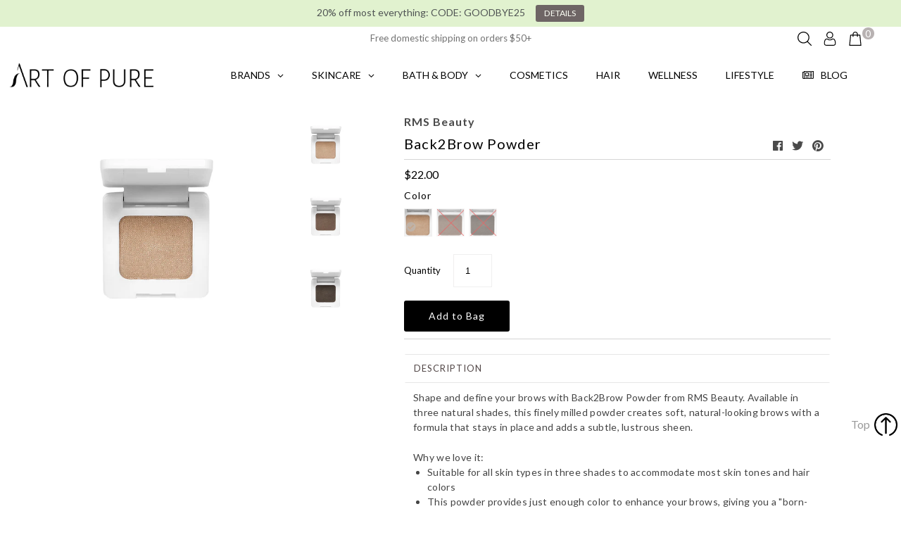

--- FILE ---
content_type: text/html; charset=utf-8
request_url: https://artofpure.com/collections/cosmetics/products/rms-beauty-back2brow-powder
body_size: 163296
content:
<!DOCTYPE html>
<!--[if lt IE 7 ]><html class="ie ie6" lang="en"> <![endif]-->
<!--[if IE 7 ]><html class="ie ie7" lang="en"> <![endif]-->
<!--[if IE 8 ]><html class="ie ie8" lang="en"> <![endif]-->
<!--[if (gte IE 9)|!(IE)]><!--><html lang="en" class="no-js"> <!--<![endif]-->
<head>
  <meta charset="utf-8" />
  

  











  


   


   


  

     

  














  
  <link rel="stylesheet" type="text/css" href="https://fonts.googleapis.com/css?family=Lato:normal%7CLato:300">

  <!-- Meta
================================================== -->
  <title>
    RMS Beauty Back2Brow Powder &ndash; Art of Pure 
  </title>
  
  <meta name="description" content="Shape and define your brows with Back2Brow Powder from RMS Beauty. Available in three natural shades, this finely milled powder creates soft, natural-looking brows with a formula that stays in place and adds a subtle, lustrous sheen." />
  
  <link rel="canonical" href="https://artofpure.com/products/rms-beauty-back2brow-powder" />
  
<meta property="og:type" content="product">
  <meta property="og:title" content="Back2Brow Powder">
  <meta property="og:url" content="https://artofpure.com/products/rms-beauty-back2brow-powder">
  <meta property="og:description" content="DESCRIPTION
Shape and define your brows with Back2Brow Powder from RMS Beauty. Available in three natural shades, this finely milled powder creates soft, natural-looking brows with a formula that stays in place and adds a subtle, lustrous sheen.
Why we love it:

Suitable for all skin types in three shades to accommodate most skin tones and hair colors
This powder provides just enough color to enhance your brows, giving you a &quot;born-with-it,&quot; natural look
Ethically sourced Mica has been milled into a fine powder and ads a subtle, lustrous sheen
Organic Cocoa Seed Butter softens and conditions skin and hair
Easy to apply, and stays in place for comfortable, long-lasting wear

3.5 g / 1 oz
APPLICATION
Using the back2brow brush, apply powder by following the shape of the eyebrow starting with arch and working outward for fullness and definition. Use spoolie to soften and blend. Repeat to darken or mix with water to define brow and fill missing hair.
INGREDIENTS
Light Ingredients: Mica, *Theobroma Cacao (Cocoa) Seed Butter, Kaolin,Cellulose, Ethylhexyl Palmitate, Zinc Stearate, Sorbitan Sesquioleate, Polymethyl Methacrylate, Caprylyl Glycol, 1,2-Hexanediol, Tocopheryl Acetate, Titanium Dioxide (CI 77891), Iron Oxides (CI 77491, CI 77492, CI 77499) Medium Ingredients: Mica, *Theobroma Cacao (Cocoa) Seed Butter, Kaolin, Ethylhexyl Palmitate, Cellulose, Zinc Stearate, Sorbitan Sesquioleate, Polymethyl Methacrylate, Caprylyl Glycol, 1,2-Hexanediol, Tocopheryl Acetate, Titanium Dioxide (CI 77891), Iron Oxides (CI 77491, CI 77492, CI 77499) Dark Ingredients: Mica, Kaolin, *Theobroma Cacao (Cocoa) Seed Butter, Cellulose, Ethylhexyl Palmitate, Zinc Stearate, Sorbitan Sesquioleate, Polymethyl Methacrylate, Caprylyl Glycol, 1,2-Hexanediol, Tocopheryl Acetate, Titanium Dioxide (CI 77891), Iron Oxides (CI 77491, CI 77492, CI 77499)">
  <meta property="og:image" content="http://artofpure.com/cdn/shop/products/RMS_B2B1_LIGHT_816248022212_PRIMARY_grande.jpg?v=1646100442">
    <meta property="og:image:secure_url" content="https://artofpure.com/cdn/shop/products/RMS_B2B1_LIGHT_816248022212_PRIMARY_grande.jpg?v=1646100442">
  <meta property="og:image" content="http://artofpure.com/cdn/shop/products/RMS_B2B2_MEDIUM_816248022229_PRIMARY_grande.jpg?v=1639266368">
    <meta property="og:image:secure_url" content="https://artofpure.com/cdn/shop/products/RMS_B2B2_MEDIUM_816248022229_PRIMARY_grande.jpg?v=1639266368">
  <meta property="og:image" content="http://artofpure.com/cdn/shop/products/RMS_B2B3_DARK_816248022236_PRIMARY_grande.jpg?v=1639266373">
    <meta property="og:image:secure_url" content="https://artofpure.com/cdn/shop/products/RMS_B2B3_DARK_816248022236_PRIMARY_grande.jpg?v=1639266373">
  
  <meta property="og:price:amount" content="22.00">
  <meta property="og:price:currency" content="USD">

<meta property="og:site_name" content="Art of Pure ">

<meta name="twitter:card" content="summary">


  <meta name="twitter:site" content="@artofpure">

<meta name="twitter:title" content="Back2Brow Powder">
  <meta name="twitter:description" content="DESCRIPTION
Shape and define your brows with Back2Brow Powder from RMS Beauty. Available in three natural shades, this finely milled powder creates soft, natural-looking brows with a formula that stay">
  <meta name="twitter:image" content="https://artofpure.com/cdn/shop/products/RMS_B2B1_LIGHT_816248022212_PRIMARY_large.jpg?v=1646100442">
  <meta name="twitter:image:width" content="480">
  <meta name="twitter:image:height" content="480">


  <!-- CSS
================================================== -->
  <link href="//artofpure.com/cdn/shop/t/19/assets/stylesheet.css?v=63057592939869354891759332475" rel="stylesheet" type="text/css" media="all" />
  <link href="//artofpure.com/cdn/shop/t/19/assets/custom.scss.css?v=101251825271152372831646753564" rel="stylesheet" type="text/css" media="all" />

   <!-- for anti theft
================================================== -->

  <script>
  if (window.location.hostname.replaceAll('.','') !== "artofpurecom") { // remove all dots from your domain name here
  if (window.location.hostname == "art-of-pure.myshopify.com") {
    console.log("art-of-pure.myshopify.com"); // this prevents redirect if using the permanent_domain
  } else {
    window.location.replace('https://www.artofpure.com');
  }
  };
  </script>

     <!-- for klaviyo
================================================== -->

	<script>
	var _learnq = _learnq || []; 
	var page = window.location.href;
	_learnq.push(['track', 'Viewed Page',
	{url: page}
	]);
	</script>
  
  <!-- JS
================================================== -->
  <script src="//ajax.googleapis.com/ajax/libs/jquery/2.2.4/jquery.min.js" type="text/javascript"></script>
  <script src="//artofpure.com/cdn/shop/t/19/assets/eventemitter3.min.js?v=148202183930229300091674597651" type="text/javascript"></script>

  

  <script src="//artofpure.com/cdn/shop/t/19/assets/theme.js?v=2679198495866667721689356285" type="text/javascript"></script>
  <script src="//artofpure.com/cdn/shopifycloud/storefront/assets/themes_support/option_selection-b017cd28.js" type="text/javascript"></script>
  <script src="//artofpure.com/cdn/shop/t/19/assets/jquery.instagram.js?v=58777072800108370171646753498" type="text/javascript"></script>


  <meta name="viewport" content="width=device-width, initial-scale=1, maximum-scale=1">

  <!-- Favicons
================================================== -->
  
  <link rel="shortcut icon" href="//artofpure.com/cdn/shop/files/A-black-256x256_8a11f7dc-c6e1-4d1d-adcf-51d7701d2aa8_32x32.png?v=1613540541" type="image/png" />
  
  

  <script>window.performance && window.performance.mark && window.performance.mark('shopify.content_for_header.start');</script><meta name="facebook-domain-verification" content="j44n3w3tr7h8fqohdw3zx4a89jjcin">
<meta name="facebook-domain-verification" content="jvgqpkecfcfkn8d8dydbuutlzh1ywh">
<meta id="shopify-digital-wallet" name="shopify-digital-wallet" content="/18257883/digital_wallets/dialog">
<meta name="shopify-checkout-api-token" content="ebe2bbc86672e4b6522b1b6871ebfd7e">
<link rel="alternate" type="application/json+oembed" href="https://artofpure.com/products/rms-beauty-back2brow-powder.oembed">
<script async="async" src="/checkouts/internal/preloads.js?locale=en-US"></script>
<link rel="preconnect" href="https://shop.app" crossorigin="anonymous">
<script async="async" src="https://shop.app/checkouts/internal/preloads.js?locale=en-US&shop_id=18257883" crossorigin="anonymous"></script>
<script id="apple-pay-shop-capabilities" type="application/json">{"shopId":18257883,"countryCode":"US","currencyCode":"USD","merchantCapabilities":["supports3DS"],"merchantId":"gid:\/\/shopify\/Shop\/18257883","merchantName":"Art of Pure ","requiredBillingContactFields":["postalAddress","email"],"requiredShippingContactFields":["postalAddress","email"],"shippingType":"shipping","supportedNetworks":["visa","masterCard","amex","discover","elo","jcb"],"total":{"type":"pending","label":"Art of Pure ","amount":"1.00"},"shopifyPaymentsEnabled":true,"supportsSubscriptions":true}</script>
<script id="shopify-features" type="application/json">{"accessToken":"ebe2bbc86672e4b6522b1b6871ebfd7e","betas":["rich-media-storefront-analytics"],"domain":"artofpure.com","predictiveSearch":true,"shopId":18257883,"locale":"en"}</script>
<script>var Shopify = Shopify || {};
Shopify.shop = "art-of-pure.myshopify.com";
Shopify.locale = "en";
Shopify.currency = {"active":"USD","rate":"1.0"};
Shopify.country = "US";
Shopify.theme = {"name":"Mr Parker 6.5 with Installments message","id":131619356921,"schema_name":"Mr Parker","schema_version":"6.5","theme_store_id":567,"role":"main"};
Shopify.theme.handle = "null";
Shopify.theme.style = {"id":null,"handle":null};
Shopify.cdnHost = "artofpure.com/cdn";
Shopify.routes = Shopify.routes || {};
Shopify.routes.root = "/";</script>
<script type="module">!function(o){(o.Shopify=o.Shopify||{}).modules=!0}(window);</script>
<script>!function(o){function n(){var o=[];function n(){o.push(Array.prototype.slice.apply(arguments))}return n.q=o,n}var t=o.Shopify=o.Shopify||{};t.loadFeatures=n(),t.autoloadFeatures=n()}(window);</script>
<script>
  window.ShopifyPay = window.ShopifyPay || {};
  window.ShopifyPay.apiHost = "shop.app\/pay";
  window.ShopifyPay.redirectState = null;
</script>
<script id="shop-js-analytics" type="application/json">{"pageType":"product"}</script>
<script defer="defer" async type="module" src="//artofpure.com/cdn/shopifycloud/shop-js/modules/v2/client.init-shop-cart-sync_BdyHc3Nr.en.esm.js"></script>
<script defer="defer" async type="module" src="//artofpure.com/cdn/shopifycloud/shop-js/modules/v2/chunk.common_Daul8nwZ.esm.js"></script>
<script type="module">
  await import("//artofpure.com/cdn/shopifycloud/shop-js/modules/v2/client.init-shop-cart-sync_BdyHc3Nr.en.esm.js");
await import("//artofpure.com/cdn/shopifycloud/shop-js/modules/v2/chunk.common_Daul8nwZ.esm.js");

  window.Shopify.SignInWithShop?.initShopCartSync?.({"fedCMEnabled":true,"windoidEnabled":true});

</script>
<script defer="defer" async type="module" src="//artofpure.com/cdn/shopifycloud/shop-js/modules/v2/client.payment-terms_MV4M3zvL.en.esm.js"></script>
<script defer="defer" async type="module" src="//artofpure.com/cdn/shopifycloud/shop-js/modules/v2/chunk.common_Daul8nwZ.esm.js"></script>
<script defer="defer" async type="module" src="//artofpure.com/cdn/shopifycloud/shop-js/modules/v2/chunk.modal_CQq8HTM6.esm.js"></script>
<script type="module">
  await import("//artofpure.com/cdn/shopifycloud/shop-js/modules/v2/client.payment-terms_MV4M3zvL.en.esm.js");
await import("//artofpure.com/cdn/shopifycloud/shop-js/modules/v2/chunk.common_Daul8nwZ.esm.js");
await import("//artofpure.com/cdn/shopifycloud/shop-js/modules/v2/chunk.modal_CQq8HTM6.esm.js");

  
</script>
<script>
  window.Shopify = window.Shopify || {};
  if (!window.Shopify.featureAssets) window.Shopify.featureAssets = {};
  window.Shopify.featureAssets['shop-js'] = {"shop-cart-sync":["modules/v2/client.shop-cart-sync_QYOiDySF.en.esm.js","modules/v2/chunk.common_Daul8nwZ.esm.js"],"init-fed-cm":["modules/v2/client.init-fed-cm_DchLp9rc.en.esm.js","modules/v2/chunk.common_Daul8nwZ.esm.js"],"shop-button":["modules/v2/client.shop-button_OV7bAJc5.en.esm.js","modules/v2/chunk.common_Daul8nwZ.esm.js"],"init-windoid":["modules/v2/client.init-windoid_DwxFKQ8e.en.esm.js","modules/v2/chunk.common_Daul8nwZ.esm.js"],"shop-cash-offers":["modules/v2/client.shop-cash-offers_DWtL6Bq3.en.esm.js","modules/v2/chunk.common_Daul8nwZ.esm.js","modules/v2/chunk.modal_CQq8HTM6.esm.js"],"shop-toast-manager":["modules/v2/client.shop-toast-manager_CX9r1SjA.en.esm.js","modules/v2/chunk.common_Daul8nwZ.esm.js"],"init-shop-email-lookup-coordinator":["modules/v2/client.init-shop-email-lookup-coordinator_UhKnw74l.en.esm.js","modules/v2/chunk.common_Daul8nwZ.esm.js"],"pay-button":["modules/v2/client.pay-button_DzxNnLDY.en.esm.js","modules/v2/chunk.common_Daul8nwZ.esm.js"],"avatar":["modules/v2/client.avatar_BTnouDA3.en.esm.js"],"init-shop-cart-sync":["modules/v2/client.init-shop-cart-sync_BdyHc3Nr.en.esm.js","modules/v2/chunk.common_Daul8nwZ.esm.js"],"shop-login-button":["modules/v2/client.shop-login-button_D8B466_1.en.esm.js","modules/v2/chunk.common_Daul8nwZ.esm.js","modules/v2/chunk.modal_CQq8HTM6.esm.js"],"init-customer-accounts-sign-up":["modules/v2/client.init-customer-accounts-sign-up_C8fpPm4i.en.esm.js","modules/v2/client.shop-login-button_D8B466_1.en.esm.js","modules/v2/chunk.common_Daul8nwZ.esm.js","modules/v2/chunk.modal_CQq8HTM6.esm.js"],"init-shop-for-new-customer-accounts":["modules/v2/client.init-shop-for-new-customer-accounts_CVTO0Ztu.en.esm.js","modules/v2/client.shop-login-button_D8B466_1.en.esm.js","modules/v2/chunk.common_Daul8nwZ.esm.js","modules/v2/chunk.modal_CQq8HTM6.esm.js"],"init-customer-accounts":["modules/v2/client.init-customer-accounts_dRgKMfrE.en.esm.js","modules/v2/client.shop-login-button_D8B466_1.en.esm.js","modules/v2/chunk.common_Daul8nwZ.esm.js","modules/v2/chunk.modal_CQq8HTM6.esm.js"],"shop-follow-button":["modules/v2/client.shop-follow-button_CkZpjEct.en.esm.js","modules/v2/chunk.common_Daul8nwZ.esm.js","modules/v2/chunk.modal_CQq8HTM6.esm.js"],"lead-capture":["modules/v2/client.lead-capture_BntHBhfp.en.esm.js","modules/v2/chunk.common_Daul8nwZ.esm.js","modules/v2/chunk.modal_CQq8HTM6.esm.js"],"checkout-modal":["modules/v2/client.checkout-modal_CfxcYbTm.en.esm.js","modules/v2/chunk.common_Daul8nwZ.esm.js","modules/v2/chunk.modal_CQq8HTM6.esm.js"],"shop-login":["modules/v2/client.shop-login_Da4GZ2H6.en.esm.js","modules/v2/chunk.common_Daul8nwZ.esm.js","modules/v2/chunk.modal_CQq8HTM6.esm.js"],"payment-terms":["modules/v2/client.payment-terms_MV4M3zvL.en.esm.js","modules/v2/chunk.common_Daul8nwZ.esm.js","modules/v2/chunk.modal_CQq8HTM6.esm.js"]};
</script>
<script>(function() {
  var isLoaded = false;
  function asyncLoad() {
    if (isLoaded) return;
    isLoaded = true;
    var urls = ["https:\/\/js.smile.io\/v1\/smile-shopify.js?shop=art-of-pure.myshopify.com","https:\/\/sdk.qikify.com\/smartbar\/async.js?shop=art-of-pure.myshopify.com","\/\/cdn.shopify.com\/s\/files\/1\/0875\/2064\/files\/easyslide.js?shop=art-of-pure.myshopify.com","https:\/\/search-us3.omegacommerce.com\/instant\/initjs?ID=497778ed-9a5a-4ffa-8e43-610e8fb3fc3c\u0026shop=art-of-pure.myshopify.com","https:\/\/cdn.hextom.com\/js\/quickannouncementbar.js?shop=art-of-pure.myshopify.com","https:\/\/na.shgcdn3.com\/pixel-collector.js?shop=art-of-pure.myshopify.com"];
    for (var i = 0; i < urls.length; i++) {
      var s = document.createElement('script');
      s.type = 'text/javascript';
      s.async = true;
      s.src = urls[i];
      var x = document.getElementsByTagName('script')[0];
      x.parentNode.insertBefore(s, x);
    }
  };
  if(window.attachEvent) {
    window.attachEvent('onload', asyncLoad);
  } else {
    window.addEventListener('load', asyncLoad, false);
  }
})();</script>
<script id="__st">var __st={"a":18257883,"offset":-21600,"reqid":"e0be3886-c53d-45fd-adf2-1186ab01ee9b-1769006661","pageurl":"artofpure.com\/collections\/cosmetics\/products\/rms-beauty-back2brow-powder","u":"5097247e253f","p":"product","rtyp":"product","rid":7442504384761};</script>
<script>window.ShopifyPaypalV4VisibilityTracking = true;</script>
<script id="captcha-bootstrap">!function(){'use strict';const t='contact',e='account',n='new_comment',o=[[t,t],['blogs',n],['comments',n],[t,'customer']],c=[[e,'customer_login'],[e,'guest_login'],[e,'recover_customer_password'],[e,'create_customer']],r=t=>t.map((([t,e])=>`form[action*='/${t}']:not([data-nocaptcha='true']) input[name='form_type'][value='${e}']`)).join(','),a=t=>()=>t?[...document.querySelectorAll(t)].map((t=>t.form)):[];function s(){const t=[...o],e=r(t);return a(e)}const i='password',u='form_key',d=['recaptcha-v3-token','g-recaptcha-response','h-captcha-response',i],f=()=>{try{return window.sessionStorage}catch{return}},m='__shopify_v',_=t=>t.elements[u];function p(t,e,n=!1){try{const o=window.sessionStorage,c=JSON.parse(o.getItem(e)),{data:r}=function(t){const{data:e,action:n}=t;return t[m]||n?{data:e,action:n}:{data:t,action:n}}(c);for(const[e,n]of Object.entries(r))t.elements[e]&&(t.elements[e].value=n);n&&o.removeItem(e)}catch(o){console.error('form repopulation failed',{error:o})}}const l='form_type',E='cptcha';function T(t){t.dataset[E]=!0}const w=window,h=w.document,L='Shopify',v='ce_forms',y='captcha';let A=!1;((t,e)=>{const n=(g='f06e6c50-85a8-45c8-87d0-21a2b65856fe',I='https://cdn.shopify.com/shopifycloud/storefront-forms-hcaptcha/ce_storefront_forms_captcha_hcaptcha.v1.5.2.iife.js',D={infoText:'Protected by hCaptcha',privacyText:'Privacy',termsText:'Terms'},(t,e,n)=>{const o=w[L][v],c=o.bindForm;if(c)return c(t,g,e,D).then(n);var r;o.q.push([[t,g,e,D],n]),r=I,A||(h.body.append(Object.assign(h.createElement('script'),{id:'captcha-provider',async:!0,src:r})),A=!0)});var g,I,D;w[L]=w[L]||{},w[L][v]=w[L][v]||{},w[L][v].q=[],w[L][y]=w[L][y]||{},w[L][y].protect=function(t,e){n(t,void 0,e),T(t)},Object.freeze(w[L][y]),function(t,e,n,w,h,L){const[v,y,A,g]=function(t,e,n){const i=e?o:[],u=t?c:[],d=[...i,...u],f=r(d),m=r(i),_=r(d.filter((([t,e])=>n.includes(e))));return[a(f),a(m),a(_),s()]}(w,h,L),I=t=>{const e=t.target;return e instanceof HTMLFormElement?e:e&&e.form},D=t=>v().includes(t);t.addEventListener('submit',(t=>{const e=I(t);if(!e)return;const n=D(e)&&!e.dataset.hcaptchaBound&&!e.dataset.recaptchaBound,o=_(e),c=g().includes(e)&&(!o||!o.value);(n||c)&&t.preventDefault(),c&&!n&&(function(t){try{if(!f())return;!function(t){const e=f();if(!e)return;const n=_(t);if(!n)return;const o=n.value;o&&e.removeItem(o)}(t);const e=Array.from(Array(32),(()=>Math.random().toString(36)[2])).join('');!function(t,e){_(t)||t.append(Object.assign(document.createElement('input'),{type:'hidden',name:u})),t.elements[u].value=e}(t,e),function(t,e){const n=f();if(!n)return;const o=[...t.querySelectorAll(`input[type='${i}']`)].map((({name:t})=>t)),c=[...d,...o],r={};for(const[a,s]of new FormData(t).entries())c.includes(a)||(r[a]=s);n.setItem(e,JSON.stringify({[m]:1,action:t.action,data:r}))}(t,e)}catch(e){console.error('failed to persist form',e)}}(e),e.submit())}));const S=(t,e)=>{t&&!t.dataset[E]&&(n(t,e.some((e=>e===t))),T(t))};for(const o of['focusin','change'])t.addEventListener(o,(t=>{const e=I(t);D(e)&&S(e,y())}));const B=e.get('form_key'),M=e.get(l),P=B&&M;t.addEventListener('DOMContentLoaded',(()=>{const t=y();if(P)for(const e of t)e.elements[l].value===M&&p(e,B);[...new Set([...A(),...v().filter((t=>'true'===t.dataset.shopifyCaptcha))])].forEach((e=>S(e,t)))}))}(h,new URLSearchParams(w.location.search),n,t,e,['guest_login'])})(!0,!0)}();</script>
<script integrity="sha256-4kQ18oKyAcykRKYeNunJcIwy7WH5gtpwJnB7kiuLZ1E=" data-source-attribution="shopify.loadfeatures" defer="defer" src="//artofpure.com/cdn/shopifycloud/storefront/assets/storefront/load_feature-a0a9edcb.js" crossorigin="anonymous"></script>
<script crossorigin="anonymous" defer="defer" src="//artofpure.com/cdn/shopifycloud/storefront/assets/shopify_pay/storefront-65b4c6d7.js?v=20250812"></script>
<script data-source-attribution="shopify.dynamic_checkout.dynamic.init">var Shopify=Shopify||{};Shopify.PaymentButton=Shopify.PaymentButton||{isStorefrontPortableWallets:!0,init:function(){window.Shopify.PaymentButton.init=function(){};var t=document.createElement("script");t.src="https://artofpure.com/cdn/shopifycloud/portable-wallets/latest/portable-wallets.en.js",t.type="module",document.head.appendChild(t)}};
</script>
<script data-source-attribution="shopify.dynamic_checkout.buyer_consent">
  function portableWalletsHideBuyerConsent(e){var t=document.getElementById("shopify-buyer-consent"),n=document.getElementById("shopify-subscription-policy-button");t&&n&&(t.classList.add("hidden"),t.setAttribute("aria-hidden","true"),n.removeEventListener("click",e))}function portableWalletsShowBuyerConsent(e){var t=document.getElementById("shopify-buyer-consent"),n=document.getElementById("shopify-subscription-policy-button");t&&n&&(t.classList.remove("hidden"),t.removeAttribute("aria-hidden"),n.addEventListener("click",e))}window.Shopify?.PaymentButton&&(window.Shopify.PaymentButton.hideBuyerConsent=portableWalletsHideBuyerConsent,window.Shopify.PaymentButton.showBuyerConsent=portableWalletsShowBuyerConsent);
</script>
<script data-source-attribution="shopify.dynamic_checkout.cart.bootstrap">document.addEventListener("DOMContentLoaded",(function(){function t(){return document.querySelector("shopify-accelerated-checkout-cart, shopify-accelerated-checkout")}if(t())Shopify.PaymentButton.init();else{new MutationObserver((function(e,n){t()&&(Shopify.PaymentButton.init(),n.disconnect())})).observe(document.body,{childList:!0,subtree:!0})}}));
</script>
<link id="shopify-accelerated-checkout-styles" rel="stylesheet" media="screen" href="https://artofpure.com/cdn/shopifycloud/portable-wallets/latest/accelerated-checkout-backwards-compat.css" crossorigin="anonymous">
<style id="shopify-accelerated-checkout-cart">
        #shopify-buyer-consent {
  margin-top: 1em;
  display: inline-block;
  width: 100%;
}

#shopify-buyer-consent.hidden {
  display: none;
}

#shopify-subscription-policy-button {
  background: none;
  border: none;
  padding: 0;
  text-decoration: underline;
  font-size: inherit;
  cursor: pointer;
}

#shopify-subscription-policy-button::before {
  box-shadow: none;
}

      </style>

<script>window.performance && window.performance.mark && window.performance.mark('shopify.content_for_header.end');</script>


<link href="//artofpure.com/cdn/shop/t/19/assets/globo.alsobought.css?v=66783158287561931361646753488" rel="stylesheet" type="text/css" media="all" /><script src="//artofpure.com/cdn/shop/t/19/assets/globo.alsobought.js?v=107879978970944529731646753489" data-instant-track type="text/javascript"></script>
<script data-instant-track>
  var globoAlsoBought = new globoAlsoBought({
    apiUrl: "https://related-products.globosoftware.net/v1/public/api",
    shop: "art-of-pure.myshopify.com",
    
    product: {
      vendor: "RMS Beauty",
      product_type: "COSMETICS",
      collection: 417040974    },
    
    shuffle: {
      recommendations: true,
      bought_together: true,
  	},
    recommendations_product_enable: true,
    bought_together_enable: true,
    recommendations_cart_enable: true,
    moneyFormat: "${{amount}}",
    page: "product",
    productIds: [7442504384761],
    no_image_url: "https://cdn.shopify.com/s/images/admin/no-image-large.gif",
    redirect: true,
    trans: {
        'added': "Added to bag",
        'added_selected_to_cart': "Added selected to bag",
        'sale': "Sale",
        'this_item': "THIS ITEM",
    }
  });
  globoAlsoBought.init();
</script>


<script id="RecommendationsTemplate" type="template/html">
  <div id="recommendations" class="ga-products-box ga-products-box_1">
        <h2 class="text-left">Customers Also Bought</h2>
        <div class="ga-products-carousel-wrapper">
      <ul class="ga-products-carousel owl-carousel">{{productItems}}</ul>
    </div>
  </div>
</script>
<script id="RecommendationsItem" type="template/html">
<li class="ga-product" data-product-id="{{productId}}">
  <a href="{{productUrl}}">
    {{productLabel}}    <div class="ga-product_image" style="background-image: url({{productImage}});"></div>
  </a>
  <p class="ga-product_title">{{productTitle}}</p>
    <select name="id" class="ga-product_variant_select {{selectClass}}">
  	{{productOptions}}  </select>
    <span class="ga-product_price-container">
    {{productPrice}}    {{productComparePrice}}  </span>
    </li>
</script>

<script id="BoughtTogetherTemplate" type="template/html">
  <div id="bought_together" class="ga-products-box ga-products-box_2">
        <h2 class="text-left">Pairs Well With</h2>
        <div class="ga-products-list">
      {{productImages}}      <div class="ga-product-form">
        Total Price: <span class="ga-product_price ga-product_totalprice">{{totalPrice}}</span>
        <button class="ga-addalltocart" type="button">Add all selected</button>
      </div>
    </div>
    <ul class="ga-products-input">
      {{productItems}}    </ul>
  </div>
</script>
<script id="BoughtTogetherItemImage" type="template/html">
<div class="ga-product" id="ga-product_{{productId}}">
  <a href="{{productUrl}}">
    {{productLabel}}    <div class="ga-product_image" style="background-image: url({{productImage}});"></div>
  </a>
</div>
</script>
<script id="BoughtTogetherItem" type="template/html">
  <li>
    <input class="selectedItem" type="checkbox" checked value="{{productId}}">
    <a class="ga-product_title"  href="{{productUrl}}">{{productTitle}}</a>
    <div class="ga-product_variants-container {{selectClass}}">
      <select name="id[]" class="ga-product_variant_select">
          {{productOptions}}      </select>
    </div>
        <span class="ga-product_price-container">
      {{productPrice}}      {{productComparePrice}}    </span>
      </li>
</script>




  

  <script type="text/javascript">
    $(window).load(function() {
      $('.collection-image').matchHeight();
    });
  </script>

  
<link href="//artofpure.com/cdn/shop/t/19/assets/v3globomenu.css?v=98224517729666594411646753524" rel="stylesheet" type="text/css" media="all">
<script>
  var MenuApp = {
    shop 	: 'art-of-pure.myshopify.com',
    menu	: "main-menu",
    themeId	: 567,
    menuClass	: 'globomenu-store-567 globomenu globomenu-main globomenu-horizontal globomenu-transition-fade globomenu-items-align-center  globomenu-trigger-hover globomenu-responsive globomenu-responsive-collapse ',
    mobileBtn	: '<a class="globomenu-responsive-toggle-567 globomenu-responsive-toggle globomenu-responsive-toggle-content-align-center"><i class="fa fa-bars"></i>Menu</a>',
    linkLists	: {
      
        'main-menu':{
		  title : "Main menu",
    	  items : ["/collections/skincare","/collections/bath-body","/collections/cosmetics","/collections/hair","/collections/wellness","/collections/lifestyle-1","/pages/brands","/collections/this-just-in","/blogs/pure-pages"],
    	  names : ["SKINCARE","BATH & BODY","COSMETICS","HAIR","WELLNESS","LIFESTYLE","BRANDS","NEW!","BLOG"]
      	},
      
        'footer':{
		  title : "Footer menu",
    	  items : ["/blogs/pure-pages","/pages/who-we-are","/pages/our-products","/pages/privacy-policy","/pages/terms-of-service","/pages/affiliate-program","/pages/pure-points","/pages/careers"],
    	  names : ["BLOG","OUR STORY","OUR PRODUCTS","PRIVACY POLICY","TERMS OF SERVICE","AFFILIATE PROGRAM","REWARDS PROGRAM","CAREERS"]
      	},
      
        'skincare':{
		  title : "SKINCARE",
    	  items : ["/collections/skincare","/collections/skincare/CLEANSERS","/collections/skincare/TONERS","/collections/skincare/EXFOLIANTS","/collections/skincare/SERUMS","/collections/skincare/OILS","/collections/skincare/MOISTURIZERS","/collections/skincare/TREATMENTS","/collections/skincare/EYES","/collections/skincare/LIP-CARE","/collections/skincare/NIGHT-TIME","/collections/skincare/SUN"],
    	  names : ["VIEW ALL","CLEANSERS","TONERS & MISTS","EXFOLIANTS ","SERUMS","OILS ","MOISTURIZERS & BALMS","MASKS & TREATMENTS","EYE CARE","LIP CARE","NIGHT TIME","SUN"]
      	},
      
        'hair':{
		  title : "HAIR",
    	  items : ["/collections/hair","/collections/hair/SHAMPOO","/collections/hair/CONDITIONER","/collections/hair/STYLING","/collections/hair/TREATMENTS","/collections/hair/TRAVEL-SETS"],
    	  names : ["VIEW ALL","SHAMPOO","CONDITIONER","STYLING","TREATMENTS","HAIR CARE SETS"]
      	},
      
        'bath-body':{
		  title : "BATH & BODY",
    	  items : ["/collections/bath-body","/collections/bath-body/cleansers","/collections/bath-body/MOISTURIZERS-&-OILS","/collections/bath-body/SCRUBS","/collections/bath-body/SALTS-&-SOAKS","/collections/bath-body/DEODORANT","/collections/bath-body/SUN","/collections/bath-body/TRAVEL-SETS","/collections/bath-body/CHILDREN"],
    	  names : ["VIEW ALL ","CLEANSERS","MOISTURIZERS & OILS","SCRUBS","SALTS & SOAKS","DEODORANT","SUN","TRAVEL & TRIAL SETS","BABIES & MAMAS"]
      	},
      
        'cosmetics':{
		  title : "COSMETICS",
    	  items : ["/collections/cosmetics","/collections/cosmetics/FACE","/collections/cosmetics/EYES","/collections/cosmetics/LIPS","/collections/cosmetics/HIGHLIGHTERS","/collections/cosmetics/MAKEUP-REMOVER","/collections/cosmetics/TOOLS"],
    	  names : ["VIEW ALL","FACE","EYES","LIPS","HIGHLIGHTERS","MAKEUP REMOVERS","TOOLS"]
      	},
      
        'brands':{
		  title : "Brands",
    	  items : [],
    	  names : []
      	},
      
        'wellness':{
		  title : "WELLNESS",
    	  items : ["/collections/wellness","/collections/wellness/FEEL-GOOD-REMEDIES","/collections/wellness/SUPERFOODS","/collections/wellness/AYURVEDA","/collections/wellness/TEAS"],
    	  names : ["VIEW ALL","FEEL GOOD REMEDIES","SUPERFOODS","AYURVEDA","TEAS"]
      	},
      
        'gifts':{
		  title : "GIFTS",
    	  items : ["/collections/gifts","/collections/gifts/GIFT-SETS","/collections/gifts/SPA","/collections/gifts/OBJECTS"],
    	  names : ["VIEW ALL","GIFT SETS","SPA ","OBJECTS"]
      	},
      
        'customer-service':{
		  title : "CUSTOMER SERVICE",
    	  items : ["/pages/faqs","/pages/returns","/pages/contact-us"],
    	  names : ["FAQS","SHIPPING & RETURNS","CONTACT US"]
      	},
      
        'men':{
		  title : "MEN",
    	  items : ["/collections/men","/collections/men/men-face","/collections/men/men-body","/collections/men/men-hair","/collections/men/men-wellness"],
    	  names : ["VIEW ALL","FACE","BODY","HAIR","WELLNESS"]
      	},
      
        'my-concern':{
		  title : "MY CONCERN",
    	  items : ["/collections/skincare/VISIBLE-PORES+BLEMISHES","/collections/skincare/ANTI-AGING+WRINKLES","/collections/all-1/SENSITIVE+SKIN-ENHANCE","/collections/all-1/DRY+GLOW","/collections/all-1/OILY+MATURE","/collections/all-1/VEGAN","/collections/all-1/GLUTEN-FREE"],
    	  names : ["VISIBLE PORES & BLEMISHES","WRINKLES & ANTI-AGING","SENSITIVE & RED","DRY & LACK OF RADIANCE","MATURE & OILY","VEGAN","GLUTEN FREE"]
      	},
      
        'sale-offers':{
		  title : "Sale & Offers",
    	  items : ["/collections/sale-offers"],
    	  names : ["SALE"]
      	},
      
        'sale':{
		  title : "SALE",
    	  items : ["/collections/sale-offers"],
    	  names : ["SALE"]
      	},
      
        'collection-list':{
		  title : "Collection List",
    	  items : ["/collections/skincare","/collections/bath-body","/collections/cosmetics","/collections/hair","/collections/wellness"],
    	  names : ["SKINCARE","BATH & BODY","COSMETICS","HAIR","WELLNESS"]
      	},
      
        '750484686-child-74e9930e7bf7a1c8a046f160ef6bb53d-legacy-new':{
		  title : "NEW!",
    	  items : ["/collections/best-sellers"],
    	  names : ["BEST SELLERS"]
      	},
      
        '750542094-child-07bd527493855b060e1652c22a8b62bc-legacy-bath-body':{
		  title : "BATH & BODY",
    	  items : ["/collections/hair"],
    	  names : ["HAIR"]
      	},
      
        'gift-wrapping':{
		  title : "Gift Wrapping",
    	  items : ["/products/gift-wrapping"],
    	  names : ["GIFT "]
      	},
      
        'lifestyle':{
		  title : "Lifestyle",
    	  items : ["/collections/home"],
    	  names : ["Home"]
      	},
      
        '750542030-child-bf2918ee46e1f0a8409ce29aa7c1e87c-legacy-skincare':{
		  title : "SKINCARE",
    	  items : ["/collections/skincare","/collections/skincare","/collections/skincare"],
    	  names : ["CATEGORY","EDITS","CONCERNS"]
      	},
      
        '486768378105-child-2b2113a79602ff935e01d96fb70f54e0-legacy-category':{
		  title : "CATEGORY",
    	  items : ["/collections/cleansers-1","/collections/toners-mists","/collections/exfoliants","/collections/serums","/collections/oils","/collections/moisturizers-balms","/collections/masks-treatments","/collections/eye-care","/collections/lip-care","/collections/night-time","/collections/sun"],
    	  names : ["Cleansers","Toners & Mists","Exfoliants","Serums","Oils","Moisturizers & Balms","Masks & Treatments","Eye Care","Lip Care","Night Time","Sun"]
      	},
      
        '486768410873-child-cd32003ed7f7ff74ae0a5d8d25d996e1-legacy-edits':{
		  title : "EDITS",
    	  items : ["/collections/glow"],
    	  names : ["Glow Getters"]
      	},
      
        '486768476409-child-5a8561c3927572af59381223e8ef636c-legacy-concerns':{
		  title : "CONCERNS",
    	  items : ["/collections/acne","/collections/anti-aging","/collections/blemishes","/collections/sensitive-skin","/collections/redness-rosacea"],
    	  names : ["Acne","Anti-Aging","Blemishes","Sensitive Skin","Redness & Rosacea"]
      	},
      
        'customer-account-main-menu':{
		  title : "Customer account main menu",
    	  items : ["/","https://shopify.com/18257883/account/orders?locale=en&region_country=US"],
    	  names : ["Shop","Orders"]
      	}
      
  	}
  };
</script>

<script id="globo-hidden-menu" type="text/html">
<li class="globomenu-item  globomenu-item-level-0 globomenu-item-has-children globomenu-has-submenu-drop globomenu-has-submenu-mega">
                    <a title="FEATURED" class="globomenu-target "><span class="globomenu-target-title globomenu-target-text">FEATURED</span><i class="globomenu-retractor fa fa-times"></i></a><ul class="globomenu-submenu globomenu-submenu-drop globomenu-submenu-type-mega globomenu-submenu-align-full_width"><li class="globomenu-item  globomenu-tabs globomenu-has-submenu-drop globomenu-tab-layout-left globomenu-tabs-show-default globomenu-column globomenu-column-full"><ul class="globomenu-submenu globomenu-tabs-group globomenu-submenu-type-tabs-group globomenu-column globomenu-column-1-5"><li class="globomenu-item  globomenu-tab globomenu-item-has-children globomenu-has-submenu-drop globomenu-column globomenu-column-full">
                    <a title="NEW" class="globomenu-target " href="/collections/this-just-in"><span class="globomenu-target-title globomenu-target-text">NEW</span><i class="globomenu-retractor fa fa-times"></i></a><ul class="globomenu-submenu globomenu-grid-row globomenu-tab-content-panel globomenu-column globomenu-column-4-5">
              <li class="globomenu-item globomenu-product gin globomenu-column globomenu-column-1-5">
                      <a class="globomenu-target globomenu-target-with-image gilia" href="/products/pai-rosehip-bioregenerate-oil">
                          <img class="globomenu-image" src="https://cdn.shopify.com/s/files/1/1825/7883/products/PaiRosehipOil_600x.jpg?v=1605666748" alt="Rosehip BioRegenerate Oil">
                          <span class="globomenu-target-title globomenu-target-text">Rosehip BioRegenerate Oil</span></span>
                          <span class="globomenu-target-title globomenu-target-text"><span class="shopify-product-reviews-badge" data-id="2117004197947"></span></span>
                          <span class="globomenu-target-title globomenu-target-text"><span class="fl">
                                      <form action="/cart/add" method="post" enctype="multipart/form-data">
                                          <input type="hidden" name="id" value="20390493257787">
                                          <input type="submit"  class="globomenu-btn" value="Add to Bag">
                                      </form>
                                  </span><span class="fr">$44.00 </span>
                          </span>
                      </a>
              </li>
              <li class="globomenu-item globomenu-product gin globomenu-column globomenu-column-1-5">
                      <a class="globomenu-target globomenu-target-with-image gilia" href="/products/hawaiian-hydration">
                          <img class="globomenu-image" src="https://cdn.shopify.com/s/files/1/1825/7883/products/10-The-HAWAIIAN-HYDRATION_600x.jpg?v=1551728011" alt="Hawaiian Hydration">
                          <span class="globomenu-target-title globomenu-target-text">Hawaiian Hydration</span></span>
                          <span class="globomenu-target-title globomenu-target-text"><span class="shopify-product-reviews-badge" data-id="1987146874939"></span></span>
                          <span class="globomenu-target-title globomenu-target-text"><span class="fl">
                                      <form action="/cart/add" method="post" enctype="multipart/form-data">
                                          <input type="hidden" name="id" value="19630602321979">
                                          <input type="submit"  class="globomenu-btn" value="Add to Bag">
                                      </form>
                                  </span><span class="fr">$140.00 </span>
                          </span>
                      </a>
              </li>
              <li class="globomenu-item globomenu-product gin globomenu-column globomenu-column-1-5">
                      <a class="globomenu-target globomenu-target-with-image gilia" href="/products/holioil-refining-youth-serum">
                          <img class="globomenu-image" src="https://cdn.shopify.com/s/files/1/1825/7883/products/agent-nateur-holioil-youth-serum_600x.jpg?v=1551728020" alt="Holi(oil) Refining Youth Serum">
                          <span class="globomenu-target-title globomenu-target-text">Holi(oil) Ageless Face Serum</span></span>
                          <span class="globomenu-target-title globomenu-target-text"><span class="shopify-product-reviews-badge" data-id="2035527090235"></span></span>
                          <span class="globomenu-target-title globomenu-target-text"><span class="fl">
                                      <form action="/cart/add" method="post" enctype="multipart/form-data">
                                          <input type="hidden" name="id" value="20008527560763">
                                          <input type="submit"  class="globomenu-btn" value="Add to Bag">
                                      </form>
                                  </span><span class="fr">$120.00 </span>
                          </span>
                      </a>
              </li>
              <li class="globomenu-item globomenu-product gin globomenu-column globomenu-column-1-5">
                      <a class="globomenu-target globomenu-target-with-image gilia" href="/products/best-skin-ever-rose">
                          <img class="globomenu-image" src="https://cdn.shopify.com/s/files/1/1825/7883/products/rose-bse-50ml_600x.jpg?v=1551727896" alt="Best Skin Ever Rose">
                          <span class="globomenu-target-title globomenu-target-text">Best Skin Ever Rose</span></span>
                          <span class="globomenu-target-title globomenu-target-text"><span class="shopify-product-reviews-badge" data-id="2079807537211"></span></span>
                          <span class="globomenu-target-title globomenu-target-text"><span class="fl">
                                      <form action="/cart/add" method="post" enctype="multipart/form-data">
                                          <input type="hidden" name="id" value="20221661741115">
                                          <input type="submit"  class="globomenu-btn" value="Add to Bag">
                                      </form>
                                  </span><span class="fr">$80.00 </span>
                          </span>
                      </a>
              </li>
              <li class="globomenu-item globomenu-product gin globomenu-column globomenu-column-1-5">
                      <a class="globomenu-target globomenu-target-with-image gilia" href="/products/i-create-waves">
                          <img class="globomenu-image" src="https://cdn.shopify.com/s/files/1/1825/7883/products/I-Create-Waves-4oz-Innersense-Organic-Beauty_600x.png?v=1635817114" alt="I Create Waves">
                          <span class="globomenu-target-title globomenu-target-text">I Create Waves</span></span>
                          <span class="globomenu-target-title globomenu-target-text"><span class="shopify-product-reviews-badge" data-id="2074837745723"></span></span>
                          <span class="globomenu-target-title globomenu-target-text"><span class="fl">
                                      <form action="/cart/add" method="post" enctype="multipart/form-data">
                                          <input type="hidden" name="id" value="20198725976123">
                                          <input type="submit"  class="globomenu-btn" value="Add to Bag">
                                      </form>
                                  </span><span class="fr">$26.00 </span>
                          </span>
                      </a>
              </li><li class="globomenu-item  gin globomenu-column globomenu-column-full"></li><li class="globomenu-item  globomenu-item-header globomenu-has-submenu-stack globomenu-column globomenu-column-full">
                    <a  class="globomenu-target  globomenu-target-empty"><span class="globomenu-target-title globomenu-target-text"></span><i class="globomenu-retractor fa fa-times"></i></a><ul class="globomenu-submenu globomenu-submenu-type-stack"><li class="globomenu-item  gin">
                    <a title="View All" class="globomenu-target " href="/collections/this-just-in"><span class="globomenu-target-title globomenu-target-text">View All</span></a></li></ul></li></ul></li><li class="globomenu-item  globomenu-tab globomenu-item-has-children globomenu-has-submenu-drop globomenu-column globomenu-column-full">
                    <a title="BEST SELLERS" class="globomenu-target " href="/collections/best-sellers"><span class="globomenu-target-title globomenu-target-text">BEST SELLERS</span><i class="globomenu-retractor fa fa-times"></i></a><ul class="globomenu-submenu globomenu-grid-row globomenu-tab-content-panel globomenu-column globomenu-column-4-5">
              <li class="globomenu-item globomenu-product gin globomenu-column globomenu-column-1-5">
                      <a class="globomenu-target globomenu-target-with-image gilia" href="/products/absolute-anti-aging-face-oil">
                          <img class="globomenu-image" src="https://cdn.shopify.com/s/files/1/1825/7883/products/US300026417_UMA_OILS_600x.jpg?v=1541994507" alt="Absolute Anti Aging Face Oil">
                          <span class="globomenu-target-title globomenu-target-text">Absolute Anti Aging Face Oil</span></span>
                          <span class="globomenu-target-title globomenu-target-text"><span class="shopify-product-reviews-badge" data-id="1711954133051"></span></span>
                          <span class="globomenu-target-title globomenu-target-text"><span class="fl">
                                      <form action="/cart/add" method="post" enctype="multipart/form-data">
                                          <input type="hidden" name="id" value="16253486006331">
                                          <input type="submit"  class="globomenu-btn" value="Add to Bag">
                                      </form>
                                  </span><span class="fr">$175.00 </span>
                          </span>
                      </a>
              </li>
              <li class="globomenu-item globomenu-product gin globomenu-column globomenu-column-1-5">
                      <a class="globomenu-target globomenu-target-with-image gilia" href="/products/anarose-hydrating-rose-toner">
                          <img class="globomenu-image" src="https://cdn.shopify.com/s/files/1/1825/7883/products/MUN_Product_Anarose_SHOPIFY_PM_600x.jpg?v=1497238580" alt="ANAROSE HYDRATING ROSE TONER">
                          <span class="globomenu-target-title globomenu-target-text">Anarose Hydrating Rose Toner</span></span>
                          <span class="globomenu-target-title globomenu-target-text"><span class="shopify-product-reviews-badge" data-id="10355002510"></span></span>
                          <span class="globomenu-target-title globomenu-target-text"><span class="fl">
                                      <form action="/cart/add" method="post" enctype="multipart/form-data">
                                          <input type="hidden" name="id" value="0">
                                          <input type="submit" disabled class="globomenu-btn" value="Sold out">
                                      </form>
                                  </span><span class="fr">$70.00 </span>
                          </span>
                      </a>
              </li>
              <li class="globomenu-item globomenu-product gin globomenu-column globomenu-column-1-5">
                      <a class="globomenu-target globomenu-target-with-image gilia" href="/products/the-super-couple-ultra-luxe-face-oil-serum">
                          <img class="globomenu-image" src="https://cdn.shopify.com/s/files/1/1825/7883/products/the-super-couple_600x.jpg?v=1509420192" alt="THE SUPER COUPLE, ULTRA LUXE FACE OIL SERUM">
                          <span class="globomenu-target-title globomenu-target-text">The Super Couple, Ultra Luxe Face Oil Serum</span></span>
                          <span class="globomenu-target-title globomenu-target-text"><span class="shopify-product-reviews-badge" data-id="11432100622"></span></span>
                          <span class="globomenu-target-title globomenu-target-text"><span class="fl">
                                      <form action="/cart/add" method="post" enctype="multipart/form-data">
                                          <input type="hidden" name="id" value="45794156238">
                                          <input type="submit"  class="globomenu-btn" value="Add to Bag">
                                      </form>
                                  </span><span class="fr">$86.00 </span>
                          </span>
                      </a>
              </li>
              <li class="globomenu-item globomenu-product gin globomenu-column globomenu-column-1-5">
                      <a class="globomenu-target globomenu-target-with-image gilia" href="/products/healing-balm-face-body">
                          <img class="globomenu-image" src="https://cdn.shopify.com/s/files/1/1825/7883/products/Laurel_Recovery_balm_600x.jpg?v=1561818664" alt="HEALING BALM - FACE & BODY">
                          <span class="globomenu-target-title globomenu-target-text">Recovery Balm</span></span>
                          <span class="globomenu-target-title globomenu-target-text"><span class="shopify-product-reviews-badge" data-id="31061278734"></span></span>
                          <span class="globomenu-target-title globomenu-target-text"><span class="fl">
                                      <form action="/cart/add" method="post" enctype="multipart/form-data">
                                          <input type="hidden" name="id" value="162594422798">
                                          <input type="submit"  class="globomenu-btn" value="Add to Bag">
                                      </form>
                                  </span><span class="fr">$72.00 </span>
                          </span>
                      </a>
              </li>
              <li class="globomenu-item globomenu-product gin globomenu-column globomenu-column-1-5">
                      <a class="globomenu-target globomenu-target-with-image gilia" href="/products/voluminous-shampoo">
                          <img class="globomenu-image" src="https://cdn.shopify.com/s/files/1/1825/7883/products/Rahua_Voluminous_Shampoo_600x.jpg?v=1536881503" alt="VOLUMINOUS SHAMPOO">
                          <span class="globomenu-target-title globomenu-target-text">Voluminous Shampoo</span></span>
                          <span class="globomenu-target-title globomenu-target-text"><span class="shopify-product-reviews-badge" data-id="10536368654"></span></span>
                          <span class="globomenu-target-title globomenu-target-text"><span class="fl">
                                      <form action="/cart/add" method="post" enctype="multipart/form-data">
                                          <input type="hidden" name="id" value="40128263758">
                                          <input type="submit"  class="globomenu-btn" value="Add to Bag">
                                      </form>
                                  </span><span class="fr">$36.00 </span>
                          </span>
                      </a>
              </li><li class="globomenu-item  gin globomenu-column globomenu-column-full"></li><li class="globomenu-item  globomenu-item-header globomenu-has-submenu-stack globomenu-column globomenu-column-full">
                    <a  class="globomenu-target  globomenu-target-empty"><span class="globomenu-target-title globomenu-target-text"></span><i class="globomenu-retractor fa fa-times"></i></a><ul class="globomenu-submenu globomenu-submenu-type-stack"><li class="globomenu-item  gin">
                    <a title="View All" class="globomenu-target " href="/collections/best-sellers"><span class="globomenu-target-title globomenu-target-text">View All</span></a></li></ul></li></ul></li><li class="globomenu-item  globomenu-tab globomenu-item-has-children globomenu-has-submenu-drop globomenu-column globomenu-column-full">
                    <a title="SALE" class="globomenu-target " href="/collections/sale"><span class="globomenu-target-title globomenu-target-text">SALE</span><i class="globomenu-retractor fa fa-times"></i></a><ul class="globomenu-submenu globomenu-tab-content-panel globomenu-column globomenu-column-4-5"><li class="globomenu-item  globomenu-item-header globomenu-has-submenu-stack globomenu-column globomenu-column-full">
                    <a title="Sale" class="globomenu-target "><span class="globomenu-target-title globomenu-target-text">Sale</span><i class="globomenu-retractor fa fa-times"></i></a><ul class="globomenu-submenu globomenu-submenu-type-stack"><li class="globomenu-item  gin">
                    <a title="View All" class="globomenu-target " href="/collections/sale"><span class="globomenu-target-title globomenu-target-text">View All</span></a></li></ul></li></ul></li></ul></li></ul></li><li class="globomenu-item  globomenu-item-level-0 globomenu-item-has-children globomenu-has-submenu-drop globomenu-has-submenu-mega">
                    <a title="SKINCARE" class="globomenu-target " href="/collections/skincare"><span class="globomenu-target-title globomenu-target-text">SKINCARE</span><i class="globomenu-retractor fa fa-times"></i></a><ul class="globomenu-submenu globomenu-submenu-drop globomenu-submenu-type-mega globomenu-submenu-align-full_width"><li class="globomenu-item  globomenu-item-header globomenu-has-submenu-stack globomenu-column globomenu-column-1-5">
                    <a title="CATEGORY" class="globomenu-target "><span class="globomenu-target-title globomenu-target-text">CATEGORY</span><i class="globomenu-retractor fa fa-times"></i></a><ul class="globomenu-submenu globomenu-submenu-type-stack"><li class="globomenu-item  gin">
                    <a title="Cleansers" class="globomenu-target " href="/collections/cleansers"><span class="globomenu-target-title globomenu-target-text">Cleansers</span></a></li><li class="globomenu-item  gin">
                    <a title="Toners &amp; Mists" class="globomenu-target " href="/collections/toners-mists"><span class="globomenu-target-title globomenu-target-text">Toners & Mists</span></a></li><li class="globomenu-item  gin">
                    <a title="Exfoliants" class="globomenu-target " href="/collections/exfoliants"><span class="globomenu-target-title globomenu-target-text">Exfoliants</span></a></li><li class="globomenu-item  gin">
                    <a title="Serums" class="globomenu-target " href="/collections/serums"><span class="globomenu-target-title globomenu-target-text">Serums</span></a></li><li class="globomenu-item  gin">
                    <a title="Oils" class="globomenu-target " href="/collections/oils"><span class="globomenu-target-title globomenu-target-text">Oils</span></a></li><li class="globomenu-item  gin">
                    <a title="Moisturizers &amp; Balms" class="globomenu-target " href="/collections/moisturizers-balms"><span class="globomenu-target-title globomenu-target-text">Moisturizers & Balms</span></a></li><li class="globomenu-item  gin">
                    <a title="Masks &amp; Treatments" class="globomenu-target " href="/collections/masks-treatments"><span class="globomenu-target-title globomenu-target-text">Masks & Treatments</span></a></li><li class="globomenu-item  gin">
                    <a title="Eye Care" class="globomenu-target " href="/collections/eye-creams-serums"><span class="globomenu-target-title globomenu-target-text">Eye Care</span></a></li><li class="globomenu-item  gin">
                    <a title="Lip Care" class="globomenu-target " href="/collections/lip-care"><span class="globomenu-target-title globomenu-target-text">Lip Care</span></a></li><li class="globomenu-item  gin">
                    <a title="Night Time" class="globomenu-target " href="/collections/night-time"><span class="globomenu-target-title globomenu-target-text">Night Time</span></a></li><li class="globomenu-item  gin">
                    <a title="Sun" class="globomenu-target " href="/collections/sun"><span class="globomenu-target-title globomenu-target-text">Sun</span></a></li></ul></li><li class="globomenu-item  globomenu-item-header globomenu-has-submenu-stack globomenu-column globomenu-column-1-6">
                    <a title="EDITS" class="globomenu-target "><span class="globomenu-target-title globomenu-target-text">EDITS</span><i class="globomenu-retractor fa fa-times"></i></a><ul class="globomenu-submenu globomenu-submenu-type-stack"><li class="globomenu-item  gin">
                    <a title="Glow Getters" class="globomenu-target " href="/collections/glow"><span class="globomenu-target-title globomenu-target-text">Glow Getters</span></a></li><li class="globomenu-item  gin">
                    <a title="Spotlight On Rose" class="globomenu-target " href="/collections/rose"><span class="globomenu-target-title globomenu-target-text">Spotlight On Rose</span></a></li><li class="globomenu-item  gin">
                    <a title="Summer" class="globomenu-target " href="/collections/summer"><span class="globomenu-target-title globomenu-target-text">Summer</span></a></li></ul></li><li class="globomenu-item  globomenu-item-header globomenu-has-submenu-stack globomenu-column globomenu-column-1-6">
                    <a title="CONCERNS" class="globomenu-target "><span class="globomenu-target-title globomenu-target-text">CONCERNS</span><i class="globomenu-retractor fa fa-times"></i></a><ul class="globomenu-submenu globomenu-submenu-type-stack"><li class="globomenu-item  gin">
                    <a title="Acne" class="globomenu-target " href="/collections/acne"><span class="globomenu-target-title globomenu-target-text">Acne</span></a></li><li class="globomenu-item  gin">
                    <a title="Anti-Aging" class="globomenu-target " href="anti-aging"><span class="globomenu-target-title globomenu-target-text">Anti-Aging</span></a></li><li class="globomenu-item  gin">
                    <a title="Blemishes" class="globomenu-target " href="/collections/blemishes"><span class="globomenu-target-title globomenu-target-text">Blemishes</span></a></li><li class="globomenu-item  gin">
                    <a title="Sensitive Skin" class="globomenu-target " href="/collections/sensitive-skin"><span class="globomenu-target-title globomenu-target-text">Sensitive Skin</span></a></li><li class="globomenu-item  gin">
                    <a title="Redness &amp; Rosacea" class="globomenu-target " href="/collections/redness-rosacea"><span class="globomenu-target-title globomenu-target-text">Redness & Rosacea</span></a></li><li class="globomenu-item  gin">
                    <a title="Dry &amp; Dull" class="globomenu-target " href="/collections/dry-dull"><span class="globomenu-target-title globomenu-target-text">Dry & Dull</span></a></li><li class="globomenu-item  gin">
                    <a title="Mature Skin" class="globomenu-target "><span class="globomenu-target-title globomenu-target-text">Mature Skin</span></a></li><li class="globomenu-item  gin">
                    <a title="Wrinkles &amp; Fine Lines" class="globomenu-target " href="/collections/wrinkles"><span class="globomenu-target-title globomenu-target-text">Wrinkles & Fine Lines</span></a></li><li class="globomenu-item  gin">
                    <a title="Hyperpigmentation" class="globomenu-target " href="/collections/hyperpigmentation"><span class="globomenu-target-title globomenu-target-text">Hyperpigmentation</span></a></li><li class="globomenu-item  gin">
                    <a title="Eczema" class="globomenu-target " href="/collections/eczema"><span class="globomenu-target-title globomenu-target-text">Eczema</span></a></li></ul></li><li class="globomenu-item  globomenu-item-header globomenu-has-submenu-stack globomenu-column globomenu-column-1-6">
                    <a title="FEATURED BRANDS" class="globomenu-target "><span class="globomenu-target-title globomenu-target-text">FEATURED BRANDS</span><i class="globomenu-retractor fa fa-times"></i></a><ul class="globomenu-submenu globomenu-submenu-type-stack"><li class="globomenu-item  gin">
                    <a title="UMA" class="globomenu-target " href="/collections/uma"><span class="globomenu-target-title globomenu-target-text">UMA</span></a></li><li class="globomenu-item  gin">
                    <a title="Mahalo" class="globomenu-target " href="/collections/mahalo"><span class="globomenu-target-title globomenu-target-text">Mahalo</span></a></li><li class="globomenu-item  gin">
                    <a title="Maya Chia" class="globomenu-target " href="/collections/maya-chia"><span class="globomenu-target-title globomenu-target-text">Maya Chia</span></a></li><li class="globomenu-item  gin">
                    <a title="Laurel Skin" class="globomenu-target " href="/collections/laurel-whole-plant-organics"><span class="globomenu-target-title globomenu-target-text">Laurel Skin</span></a></li></ul></li><li  class="globomenu-item globomenu-article globomenu-item-header globomenu-column globomenu-column-1-4">
                    <a class="globomenu-target globomenu-target-with-image gilia" href="/blogs/pure-pages/can-natural-skincare-really-be-effective">
                        <img class="globomenu-image" src="https://cdn.shopify.com/s/files/1/1825/7883/articles/face_31dbbb6b-0d80-48e1-82e3-215bf4b0c3db_400x.jpg?v=1570979550" alt="Can Natural Skincare Really Be Effective?">
                        <span class="globomenu-target-title globomenu-target-text">Can Natural Skincare Really Be Effective?</span>
                        <span class="globomenu-target-description globomenu-target-text">The short answer? Absolutely, yes!
The long answer—which you’ll love if you’re ...</span>
                        
                    </a>
                </li></ul></li><li class="globomenu-item  globomenu-item-level-0 globomenu-item-has-children globomenu-has-submenu-drop globomenu-has-submenu-mega">
                    <a title="BATH &amp; BODY" class="globomenu-target " href="/collections/bath-body"><span class="globomenu-target-title globomenu-target-text">BATH & BODY</span><i class="globomenu-retractor fa fa-times"></i></a><ul class="globomenu-submenu globomenu-submenu-drop globomenu-submenu-type-mega globomenu-submenu-align-full_width"><li class="globomenu-item  globomenu-item-header globomenu-has-submenu-stack globomenu-column globomenu-column-1-4">
                    <a title="CATEGORY" class="globomenu-target "><span class="globomenu-target-title globomenu-target-text">CATEGORY</span><i class="globomenu-retractor fa fa-times"></i></a><ul class="globomenu-submenu globomenu-submenu-type-stack"><li class="globomenu-item  gin">
                    <a title="Cleansers" class="globomenu-target " href="/collections/bath-body/cleansers"><span class="globomenu-target-title globomenu-target-text">Cleansers</span></a></li><li class="globomenu-item  gin">
                    <a title="Moisturizers &amp; Oils" class="globomenu-target " href="/collections/bath-body/MOISTURIZERS-&-OILS"><span class="globomenu-target-title globomenu-target-text">Moisturizers & Oils</span></a></li><li class="globomenu-item  gin">
                    <a title="Scrubs" class="globomenu-target " href="/collections/bath-body/SCRUBS"><span class="globomenu-target-title globomenu-target-text">Scrubs</span></a></li><li class="globomenu-item  gin">
                    <a title="Salt &amp; Soaks" class="globomenu-target " href="/collections/bath-body/SALTS-&-SOAKS"><span class="globomenu-target-title globomenu-target-text">Salt & Soaks</span></a></li><li class="globomenu-item  gin">
                    <a title="Deodorants" class="globomenu-target " href="/collections/bath-body/DEODORANT"><span class="globomenu-target-title globomenu-target-text">Deodorants</span></a></li><li class="globomenu-item  gin">
                    <a title="Sun" class="globomenu-target " href="/collections/bath-body/SUN"><span class="globomenu-target-title globomenu-target-text">Sun</span></a></li><li class="globomenu-item  gin">
                    <a title="Travel &amp; Trial Sets" class="globomenu-target " href="/collections/bath-body/TRAVEL-SETS"><span class="globomenu-target-title globomenu-target-text">Travel & Trial Sets</span></a></li><li class="globomenu-item  gin">
                    <a title="Babies &amp; Mamas" class="globomenu-target " href="/collections/bath-body/CHILDREN"><span class="globomenu-target-title globomenu-target-text">Babies & Mamas</span></a></li><li class="globomenu-item  gin">
                    <a title="Men" class="globomenu-target " href="/collections/men"><span class="globomenu-target-title globomenu-target-text">Men</span></a></li></ul></li><li class="globomenu-item  globomenu-item-header globomenu-has-submenu-stack globomenu-column globomenu-column-1-4">
                    <a title="FEATURED BRANDS" class="globomenu-target "><span class="globomenu-target-title globomenu-target-text">FEATURED BRANDS</span><i class="globomenu-retractor fa fa-times"></i></a><ul class="globomenu-submenu globomenu-submenu-type-stack"><li class="globomenu-item  gin">
                    <a title="Agent Nateur" class="globomenu-target " href="/collections/agent-nateur"><span class="globomenu-target-title globomenu-target-text">Agent Nateur</span></a></li><li class="globomenu-item  gin">
                    <a title="Davids Natural Toothpaste" class="globomenu-target " href="/products/premium-natural-toothpaste"><span class="globomenu-target-title globomenu-target-text">Davids Natural Toothpaste</span></a></li><li class="globomenu-item  gin">
                    <a title="Pursoma" class="globomenu-target " href="/collections/pursoma"><span class="globomenu-target-title globomenu-target-text">Pursoma</span></a></li><li class="globomenu-item  gin">
                    <a title="Shiva Rose" class="globomenu-target " href="shiva-rose"><span class="globomenu-target-title globomenu-target-text">Shiva Rose</span></a></li><li class="globomenu-item  gin">
                    <a title="Zoe Organics" class="globomenu-target " href="/collections/zoe-organics"><span class="globomenu-target-title globomenu-target-text">Zoe Organics</span></a></li></ul></li><li  class="globomenu-item globomenu-article globomenu-item-header globomenu-column globomenu-column-1-4">
                    <a class="globomenu-target globomenu-target-with-image gilia" href="/blogs/pure-pages/balm-milk-or-oil-cleanser">
                        <img class="globomenu-image" src="https://cdn.shopify.com/s/files/1/1825/7883/articles/unnamed_b36d706c-5089-40be-9444-2bf552850bce_400x.jpg?v=1605666771" alt="Balm, Milk or Oil Cleanser?">
                        <span class="globomenu-target-title globomenu-target-text">Balm, Milk or Oil Cleanser?</span>
                        <span class="globomenu-target-description globomenu-target-text">
  






  
  
    
      
With so many cleansing options, choosing the right one can feel daunting. Balms, creams, lotions, ...</span>
                        
                    </a>
                </li></ul></li><li class="globomenu-item  globomenu-item-level-0 globomenu-item-has-children globomenu-has-submenu-drop globomenu-has-submenu-mega">
                    <a title="COSMETICS" class="globomenu-target " href="/collections/cosmetics"><span class="globomenu-target-title globomenu-target-text">COSMETICS</span><i class="globomenu-retractor fa fa-times"></i></a><ul class="globomenu-submenu globomenu-submenu-drop globomenu-submenu-type-mega globomenu-submenu-align-full_width"><li class="globomenu-item  globomenu-item-header globomenu-has-submenu-stack globomenu-column globomenu-column-1-4">
                    <a title="CATEGORY" class="globomenu-target "><span class="globomenu-target-title globomenu-target-text">CATEGORY</span><i class="globomenu-retractor fa fa-times"></i></a><ul class="globomenu-submenu globomenu-submenu-type-stack"><li class="globomenu-item  gin">
                    <a title="Face" class="globomenu-target " href="/collections/cosmetics/FACE"><span class="globomenu-target-title globomenu-target-text">Face</span></a></li><li class="globomenu-item  gin">
                    <a title="Eyes" class="globomenu-target " href="/collections/cosmetics/EYES"><span class="globomenu-target-title globomenu-target-text">Eyes</span></a></li><li class="globomenu-item  gin">
                    <a title="Lips" class="globomenu-target " href="/collections/cosmetics/LIPS"><span class="globomenu-target-title globomenu-target-text">Lips</span></a></li><li class="globomenu-item  gin">
                    <a title="Highlighters" class="globomenu-target " href="/collections/cosmetics/HIGHLIGHTERS"><span class="globomenu-target-title globomenu-target-text">Highlighters</span></a></li><li class="globomenu-item  gin">
                    <a title="Makeup Removers" class="globomenu-target " href="/collections/cosmetics/MAKEUP-REMOVER"><span class="globomenu-target-title globomenu-target-text">Makeup Removers</span></a></li><li class="globomenu-item  gin">
                    <a title="Tools" class="globomenu-target " href="/collections/cosmetics/TOOLS"><span class="globomenu-target-title globomenu-target-text">Tools</span></a></li></ul></li><li class="globomenu-item  globomenu-item-header globomenu-has-submenu-stack globomenu-column globomenu-column-1-3">
                    <a title="FEATURED BRANDS" class="globomenu-target "><span class="globomenu-target-title globomenu-target-text">FEATURED BRANDS</span><i class="globomenu-retractor fa fa-times"></i></a><ul class="globomenu-submenu globomenu-submenu-type-stack"><li class="globomenu-item  gin">
                    <a title="Lily Lolo" class="globomenu-target " href="/collections/lily-lolo"><span class="globomenu-target-title globomenu-target-text">Lily Lolo</span></a></li><li class="globomenu-item  gin">
                    <a title="Vapour Organic Beauty" class="globomenu-target " href="/collections/vapour-organic-beauty"><span class="globomenu-target-title globomenu-target-text">Vapour Organic Beauty</span></a></li></ul></li><li  class="globomenu-item globomenu-article globomenu-item-header globomenu-column globomenu-column-1-4">
                    <a class="globomenu-target globomenu-target-with-image gilia" href="/blogs/pure-pages/3-steps-to-the-meghan-markle-glow">
                        <img class="globomenu-image" src="https://cdn.shopify.com/s/files/1/1825/7883/articles/meghan_post_28850e55-6c70-45e8-b993-207dae9ecc7d_400x.jpg?v=1570979596" alt="3 Steps to the Meghan Markle Glow">
                        <span class="globomenu-target-title globomenu-target-text">3 Steps to the Meghan Markle Glow</span>
                        <span class="globomenu-target-description globomenu-target-text">The Royal Wedding is just a few days away, and the anticipation is monumental! The ...</span>
                        
                    </a>
                </li></ul></li><li class="globomenu-item  globomenu-item-level-0 globomenu-item-has-children globomenu-has-submenu-drop globomenu-has-submenu-mega">
                    <a title="HAIR" class="globomenu-target " href="/collections/hair"><span class="globomenu-target-title globomenu-target-text">HAIR</span><i class="globomenu-retractor fa fa-times"></i></a><ul class="globomenu-submenu globomenu-submenu-drop globomenu-submenu-type-mega globomenu-submenu-align-full_width"><li class="globomenu-item  globomenu-item-header globomenu-has-submenu-stack globomenu-column globomenu-column-1-5">
                    <a title="CATEGORY" class="globomenu-target "><span class="globomenu-target-title globomenu-target-text">CATEGORY</span><i class="globomenu-retractor fa fa-times"></i></a><ul class="globomenu-submenu globomenu-submenu-type-stack"><li class="globomenu-item  gin">
                    <a title="Shampoo" class="globomenu-target " href="/collections/hair/SHAMPOO"><span class="globomenu-target-title globomenu-target-text">Shampoo</span></a></li><li class="globomenu-item  gin">
                    <a title="Conditioner" class="globomenu-target " href="/collections/hair/CONDITIONER"><span class="globomenu-target-title globomenu-target-text">Conditioner</span></a></li><li class="globomenu-item  gin">
                    <a title="Styling" class="globomenu-target " href="/collections/hair/STYLING"><span class="globomenu-target-title globomenu-target-text">Styling</span></a></li><li class="globomenu-item  gin">
                    <a title="Treatments" class="globomenu-target " href="/collections/hair/TREATMENTS"><span class="globomenu-target-title globomenu-target-text">Treatments</span></a></li><li class="globomenu-item  gin">
                    <a title="Hair Care Sets" class="globomenu-target " href="/collections/hair/TRAVEL-SETS"><span class="globomenu-target-title globomenu-target-text">Hair Care Sets</span></a></li></ul></li><li class="globomenu-item  globomenu-item-header globomenu-has-submenu-stack globomenu-column globomenu-column-1-3">
                    <a title="FEATURED BRANDS" class="globomenu-target "><span class="globomenu-target-title globomenu-target-text">FEATURED BRANDS</span><i class="globomenu-retractor fa fa-times"></i></a><ul class="globomenu-submenu globomenu-submenu-type-stack"><li class="globomenu-item  gin">
                    <a title="Rahua" class="globomenu-target " href="/collections/rahua"><span class="globomenu-target-title globomenu-target-text">Rahua</span></a></li><li class="globomenu-item  gin">
                    <a title="Innersense" class="globomenu-target " href="/collections/innersense"><span class="globomenu-target-title globomenu-target-text">Innersense</span></a></li><li class="globomenu-item  gin">
                    <a title="Living Libations" class="globomenu-target " href="/collections/living-libations"><span class="globomenu-target-title globomenu-target-text">Living Libations</span></a></li></ul></li></ul></li><li class="globomenu-item  globomenu-item-level-0 globomenu-item-has-children globomenu-has-submenu-drop globomenu-has-submenu-mega">
                    <a title="WELLNESS" class="globomenu-target " href="/collections/wellness"><span class="globomenu-target-title globomenu-target-text">WELLNESS</span><i class="globomenu-retractor fa fa-times"></i></a><ul class="globomenu-submenu globomenu-submenu-drop globomenu-submenu-type-mega globomenu-submenu-align-full_width"><li class="globomenu-item  globomenu-item-header globomenu-has-submenu-stack globomenu-column globomenu-column-1-5">
                    <a title="CATEGORY" class="globomenu-target "><span class="globomenu-target-title globomenu-target-text">CATEGORY</span><i class="globomenu-retractor fa fa-times"></i></a><ul class="globomenu-submenu globomenu-submenu-type-stack"><li class="globomenu-item  gin">
                    <a title="Feel Good Remedies" class="globomenu-target " href="/collections/wellness/FEEL-GOOD-REMEDIES"><span class="globomenu-target-title globomenu-target-text">Feel Good Remedies</span></a></li><li class="globomenu-item  gin">
                    <a title="Superfoods" class="globomenu-target " href="/collections/superfoods"><span class="globomenu-target-title globomenu-target-text">Superfoods</span></a></li><li class="globomenu-item  gin">
                    <a title="Ayurveda" class="globomenu-target " href="/collections/wellness/AYURVEDA"><span class="globomenu-target-title globomenu-target-text">Ayurveda</span></a></li><li class="globomenu-item  gin">
                    <a title="Teas" class="globomenu-target " href="/collections/wellness/TEAS"><span class="globomenu-target-title globomenu-target-text">Teas</span></a></li></ul></li><li class="globomenu-item  globomenu-item-header globomenu-has-submenu-stack globomenu-column globomenu-column-1-3">
                    <a title="FEATURED BRANDS" class="globomenu-target "><span class="globomenu-target-title globomenu-target-text">FEATURED BRANDS</span><i class="globomenu-retractor fa fa-times"></i></a><ul class="globomenu-submenu globomenu-submenu-type-stack"><li class="globomenu-item  gin">
                    <a title="Sun Potion" class="globomenu-target " href="/collections/sun-potion"><span class="globomenu-target-title globomenu-target-text">Sun Potion</span></a></li><li class="globomenu-item  gin">
                    <a title="Moon Juice" class="globomenu-target " href="/collections/moon-juice"><span class="globomenu-target-title globomenu-target-text">Moon Juice</span></a></li><li class="globomenu-item  gin">
                    <a title="Four Sigmatic" class="globomenu-target " href="/collections/four-sigmatic"><span class="globomenu-target-title globomenu-target-text">Four Sigmatic</span></a></li></ul></li><li  class="globomenu-item globomenu-article globomenu-item-header globomenu-column globomenu-column-1-4">
                    <a class="globomenu-target globomenu-target-with-image gilia" href="/blogs/pure-pages/ayurveda-101">
                        <img class="globomenu-image" src="https://cdn.shopify.com/s/files/1/1825/7883/articles/yoga4_ca5803f4-0b34-4680-b06f-f559da147324_400x.jpg?v=1570979577" alt="Ayurveda 101">
                        <span class="globomenu-target-title globomenu-target-text">Ayurveda 101</span>
                        <span class="globomenu-target-description globomenu-target-text">The Science of Life
Originating in India about 3,000 years ago, the primary goal of Ayurveda ...</span>
                        
                    </a>
                </li></ul></li><li class="globomenu-item  globomenu-item-level-0 gin">
                    <a title="LIFESTYLE" class="globomenu-target " href="/collections/lifestyle-1"><span class="globomenu-target-title globomenu-target-text">LIFESTYLE</span></a></li><li class="globomenu-item  globomenu-item-level-0 globomenu-item-has-children globomenu-has-submenu-drop globomenu-has-submenu-mega">
                    <a title="BRANDS" class="globomenu-target " href="/pages/brands"><span class="globomenu-target-title globomenu-target-text">BRANDS</span><i class="globomenu-retractor fa fa-times"></i></a><ul class="globomenu-submenu globomenu-submenu-drop globomenu-submenu-type-mega globomenu-submenu-align-full_width"><li class="globomenu-item  globomenu-item-header globomenu-has-submenu-stack globomenu-column globomenu-column-1-5">
                    <a title="A-C" class="globomenu-target "><span class="globomenu-target-title globomenu-target-text">A-C</span><i class="globomenu-retractor fa fa-times"></i></a><ul class="globomenu-submenu globomenu-submenu-type-stack"><li class="globomenu-item  gin">
                    <a title="Aether Beauty" class="globomenu-target " href="/collections/aether-beauty"><span class="globomenu-target-title globomenu-target-text">Aether Beauty</span></a></li><li class="globomenu-item  gin">
                    <a title="Agent Nateur" class="globomenu-target " href="/collections/agent-nateur"><span class="globomenu-target-title globomenu-target-text">Agent Nateur</span></a></li><li class="globomenu-item  gin">
                    <a title="Art of Pure" class="globomenu-target " href="/products/gift-card"><span class="globomenu-target-title globomenu-target-text">Art of Pure</span></a></li><li class="globomenu-item  gin">
                    <a title="Captain Blankenship" class="globomenu-target " href="/collections/captain-blankenship"><span class="globomenu-target-title globomenu-target-text">Captain Blankenship</span></a></li><li class="globomenu-item  gin">
                    <a title="Bee Kitchen" class="globomenu-target " href="/collections/bee-kitchen"><span class="globomenu-target-title globomenu-target-text">Bee Kitchen</span></a></li><li class="globomenu-item  gin">
                    <a title="Bathorium" class="globomenu-target " href="/collections/bathorium"><span class="globomenu-target-title globomenu-target-text">Bathorium</span></a></li></ul></li><li class="globomenu-item  globomenu-item-header globomenu-has-submenu-stack globomenu-column globomenu-column-1-5">
                    <a title="D-F" class="globomenu-target "><span class="globomenu-target-title globomenu-target-text">D-F</span><i class="globomenu-retractor fa fa-times"></i></a><ul class="globomenu-submenu globomenu-submenu-type-stack"><li class="globomenu-item  gin">
                    <a title="Davids" class="globomenu-target " href="/collections/davids"><span class="globomenu-target-title globomenu-target-text">Davids</span></a></li><li class="globomenu-item  gin">
                    <a title="Dr. Alkaitis" class="globomenu-target " href="/collections/dr-alkaitis"><span class="globomenu-target-title globomenu-target-text">Dr. Alkaitis</span></a></li><li class="globomenu-item  gin">
                    <a title="EcoBrow" class="globomenu-target " href="/collections/ecobrow"><span class="globomenu-target-title globomenu-target-text">EcoBrow</span></a></li><li class="globomenu-item  gin">
                    <a title="Ere Perez" class="globomenu-target " href="/collections/ere-perez"><span class="globomenu-target-title globomenu-target-text">Ere Perez</span></a></li><li class="globomenu-item  gin">
                    <a title="Eu'Genia Shea" class="globomenu-target " href="/collections/eugenia-shea"><span class="globomenu-target-title globomenu-target-text">Eu'Genia Shea</span></a></li><li class="globomenu-item  gin">
                    <a title="Fitglow" class="globomenu-target " href="/collections/fitglow"><span class="globomenu-target-title globomenu-target-text">Fitglow</span></a></li><li class="globomenu-item  gin">
                    <a title="Four Sigmatic" class="globomenu-target " href="/collections/four-sigmatic"><span class="globomenu-target-title globomenu-target-text">Four Sigmatic</span></a></li><li class="globomenu-item  gin">
                    <a title="Fur" class="globomenu-target " href="/collections/fur"><span class="globomenu-target-title globomenu-target-text">Fur</span></a></li><li class="globomenu-item  gin">
                    <a title="Food Huggers" class="globomenu-target " href="/collections/food-huggers"><span class="globomenu-target-title globomenu-target-text">Food Huggers</span></a></li></ul></li><li class="globomenu-item  globomenu-item-header globomenu-has-submenu-stack globomenu-column globomenu-column-1-5">
                    <a title="G-L" class="globomenu-target "><span class="globomenu-target-title globomenu-target-text">G-L</span><i class="globomenu-retractor fa fa-times"></i></a><ul class="globomenu-submenu globomenu-submenu-type-stack"><li class="globomenu-item  gin">
                    <a title="Golde" class="globomenu-target " href="/collections/golde"><span class="globomenu-target-title globomenu-target-text">Golde</span></a></li><li class="globomenu-item  gin">
                    <a title="Henne Organics" class="globomenu-target " href="/collections/henne-organics"><span class="globomenu-target-title globomenu-target-text">Henne Organics</span></a></li><li class="globomenu-item  gin">
                    <a title="Jao Brand" class="globomenu-target " href="/collections/jao-brand"><span class="globomenu-target-title globomenu-target-text">Jao Brand</span></a></li><li class="globomenu-item  gin">
                    <a title="Josh Rosebrook" class="globomenu-target " href="https://artofpure.com/collections/josh-rosebrook"><span class="globomenu-target-title globomenu-target-text">Josh Rosebrook<span class="gm-badge"><span class="gm-badge-bubble green">New</span></span></span></a></li><li class="globomenu-item  gin">
                    <a title="Indie Lee" class="globomenu-target " href="/collections/indie-lee"><span class="globomenu-target-title globomenu-target-text">Indie Lee</span></a></li><li class="globomenu-item  gin">
                    <a title="Innersense" class="globomenu-target " href="/collections/innersense"><span class="globomenu-target-title globomenu-target-text">Innersense</span></a></li><li class="globomenu-item  gin">
                    <a title="Kahina Giving Beauty" class="globomenu-target " href="/collections/kahina-giving-beauty"><span class="globomenu-target-title globomenu-target-text">Kahina Giving Beauty</span></a></li><li class="globomenu-item  gin">
                    <a title="Keeko" class="globomenu-target " href="/collections/keeko"><span class="globomenu-target-title globomenu-target-text">Keeko</span></a></li><li class="globomenu-item  gin">
                    <a title="Kypris" class="globomenu-target " href="/collections/kypris"><span class="globomenu-target-title globomenu-target-text">Kypris<span class="gm-badge"><span class="gm-badge-bubble green">NEW</span></span></span></a></li><li class="globomenu-item  gin">
                    <a title="Lady Suite" class="globomenu-target " href="https://artofpure.com/collections/lady-suite"><span class="globomenu-target-title globomenu-target-text">Lady Suite</span></a></li><li class="globomenu-item  gin">
                    <a title="Laurel Skin" class="globomenu-target " href="/collections/laurel-whole-plant-organics"><span class="globomenu-target-title globomenu-target-text">Laurel Skin</span></a></li><li class="globomenu-item  gin">
                    <a title="Le Prunier" class="globomenu-target " href="/collections/le-prunier"><span class="globomenu-target-title globomenu-target-text">Le Prunier</span></a></li><li class="globomenu-item  gin">
                    <a title="Leahlani Skincare" class="globomenu-target " href="https://artofpure.com/collections/leahlani-skincare"><span class="globomenu-target-title globomenu-target-text">Leahlani Skincare</span></a></li><li class="globomenu-item  gin">
                    <a title="LILFOX" class="globomenu-target " href="https://artofpure.com/collections/lilfox"><span class="globomenu-target-title globomenu-target-text">LILFOX</span></a></li><li class="globomenu-item  gin">
                    <a title="Lily Lolo" class="globomenu-target " href="/collections/lily-lolo"><span class="globomenu-target-title globomenu-target-text">Lily Lolo</span></a></li><li class="globomenu-item  gin">
                    <a title="Living Libations" class="globomenu-target " href="/collections/living-libations"><span class="globomenu-target-title globomenu-target-text">Living Libations</span></a></li><li class="globomenu-item  gin">
                    <a title="LOLA" class="globomenu-target " href="/collections/lola"><span class="globomenu-target-title globomenu-target-text">LOLA</span></a></li></ul></li><li class="globomenu-item  globomenu-item-header globomenu-has-submenu-stack globomenu-column globomenu-column-1-5">
                    <a title="M-P" class="globomenu-target "><span class="globomenu-target-title globomenu-target-text">M-P</span><i class="globomenu-retractor fa fa-times"></i></a><ul class="globomenu-submenu globomenu-submenu-type-stack"><li class="globomenu-item  gin">
                    <a title="MAHALO" class="globomenu-target " href="/collections/mahalo"><span class="globomenu-target-title globomenu-target-text">MAHALO</span></a></li><li class="globomenu-item  gin">
                    <a title="MARA" class="globomenu-target " href="/collections/mara"><span class="globomenu-target-title globomenu-target-text">MARA</span></a></li><li class="globomenu-item  gin">
                    <a title="Maya Chia" class="globomenu-target " href="/collections/maya-chia"><span class="globomenu-target-title globomenu-target-text">Maya Chia</span></a></li><li class="globomenu-item  gin">
                    <a title="Meow Meow Tweet" class="globomenu-target " href="/collections/meow-meow-tweet"><span class="globomenu-target-title globomenu-target-text">Meow Meow Tweet</span></a></li><li class="globomenu-item  gin">
                    <a title="Moon Juice" class="globomenu-target " href="/collections/moon-juice"><span class="globomenu-target-title globomenu-target-text">Moon Juice</span></a></li><li class="globomenu-item  gin">
                    <a title="MŪN" class="globomenu-target " href="/collections/mun"><span class="globomenu-target-title globomenu-target-text">MŪN</span></a></li><li class="globomenu-item  gin">
                    <a title="Olverum" class="globomenu-target " href="/collections/olverum"><span class="globomenu-target-title globomenu-target-text">Olverum</span></a></li><li class="globomenu-item  gin">
                    <a title="One Love Organics" class="globomenu-target " href="/collections/one-love-organics"><span class="globomenu-target-title globomenu-target-text">One Love Organics</span></a></li><li class="globomenu-item  gin">
                    <a title="OSEA" class="globomenu-target "><span class="globomenu-target-title globomenu-target-text">OSEA<span class="gm-badge"><span class="gm-badge-bubble purple">In-store only</span></span></span></a></li><li class="globomenu-item  gin">
                    <a title="Osmia" class="globomenu-target " href="/collections/osmia-organics"><span class="globomenu-target-title globomenu-target-text">Osmia</span></a></li><li class="globomenu-item  gin">
                    <a title="Pai Skincare" class="globomenu-target " href="/collections/pai-skincare"><span class="globomenu-target-title globomenu-target-text">Pai Skincare</span></a></li><li class="globomenu-item  gin">
                    <a title="Pursoma" class="globomenu-target " href="/collections/pursoma"><span class="globomenu-target-title globomenu-target-text">Pursoma</span></a></li><li class="globomenu-item  gin">
                    <a title="Plume" class="globomenu-target " href="/collections/plume"><span class="globomenu-target-title globomenu-target-text">Plume</span></a></li></ul></li><li class="globomenu-item  globomenu-item-header globomenu-has-submenu-stack globomenu-column globomenu-column-1-5">
                    <a title="R-Z" class="globomenu-target "><span class="globomenu-target-title globomenu-target-text">R-Z</span><i class="globomenu-retractor fa fa-times"></i></a><ul class="globomenu-submenu globomenu-submenu-type-stack"><li class="globomenu-item  gin">
                    <a title="Rahua" class="globomenu-target " href="/collections/rahua"><span class="globomenu-target-title globomenu-target-text">Rahua</span></a></li><li class="globomenu-item  gin">
                    <a title="Risewell" class="globomenu-target "><span class="globomenu-target-title globomenu-target-text">Risewell<span class="gm-badge"><span class="gm-badge-bubble blue">Coming Soon</span></span></span></a></li><li class="globomenu-item  gin">
                    <a title="RMS Beauty" class="globomenu-target " href="/collections/rms-beauty"><span class="globomenu-target-title globomenu-target-text">RMS Beauty<span class="gm-badge"><span class="gm-badge-bubble green">NEW</span></span></span></a></li><li class="globomenu-item  gin">
                    <a title="Routine" class="globomenu-target " href="/collections/routine"><span class="globomenu-target-title globomenu-target-text">Routine</span></a></li><li class="globomenu-item  gin">
                    <a title="Shiva Rose" class="globomenu-target " href="/collections/shiva-rose"><span class="globomenu-target-title globomenu-target-text">Shiva Rose</span></a></li><li class="globomenu-item  gin">
                    <a title="Slow North" class="globomenu-target " href="/collections/slow-north"><span class="globomenu-target-title globomenu-target-text">Slow North</span></a></li><li class="globomenu-item  gin">
                    <a title="Suntegrity" class="globomenu-target " href="/collections/suntegrity"><span class="globomenu-target-title globomenu-target-text">Suntegrity</span></a></li><li class="globomenu-item  gin">
                    <a title="Sun Potion" class="globomenu-target " href="/collections/sun-potion"><span class="globomenu-target-title globomenu-target-text">Sun Potion</span></a></li><li class="globomenu-item  gin">
                    <a title="Tata Harper" class="globomenu-target " href="/collections/tata-harper"><span class="globomenu-target-title globomenu-target-text">Tata Harper<span class="gm-badge"><span class="gm-badge-bubble green">NEW</span></span></span></a></li><li class="globomenu-item  gin">
                    <a title="The Future is Bamboo" class="globomenu-target " href="/collections/the-future-is-bamboo"><span class="globomenu-target-title globomenu-target-text">The Future is Bamboo</span></a></li><li class="globomenu-item  gin">
                    <a title="The Hello Cup" class="globomenu-target " href="/collections/the-hello-cup"><span class="globomenu-target-title globomenu-target-text">The Hello Cup</span></a></li><li class="globomenu-item  gin">
                    <a title="The Nue Co" class="globomenu-target " href="/collections/the-nue-co"><span class="globomenu-target-title globomenu-target-text">The Nue Co</span></a></li><li class="globomenu-item  gin">
                    <a title="UMA" class="globomenu-target " href="/collections/uma"><span class="globomenu-target-title globomenu-target-text">UMA</span></a></li><li class="globomenu-item  gin">
                    <a title="Ursa Major" class="globomenu-target " href="/collections/ursa-major"><span class="globomenu-target-title globomenu-target-text">Ursa Major</span></a></li><li class="globomenu-item  gin">
                    <a title="Vapour" class="globomenu-target " href="/collections/vapour"><span class="globomenu-target-title globomenu-target-text">Vapour</span></a></li><li class="globomenu-item  gin">
                    <a title="Vintner's Daughter" class="globomenu-target " href="/collections/vintners-daughter"><span class="globomenu-target-title globomenu-target-text">Vintner's Daughter<span class="gm-badge"><span class="gm-badge-bubble green">NEW</span></span></span></a></li><li class="globomenu-item  gin">
                    <a title="Vitruvi" class="globomenu-target " href="/collections/vitruvi"><span class="globomenu-target-title globomenu-target-text">Vitruvi</span></a></li></ul></li></ul></li><li class="globomenu-item  globomenu-item-level-0 globomenu-item-has-children globomenu-has-submenu-drop globomenu-has-submenu-mega">
                    <a title="BLOG" class="globomenu-target  globomenu-target-with-icon globomenu-item-layout-icon_left globomenu-item-layout-icon_left globomenu-target-with-icon globomenu-item-layout-icon_left" href="/blogs/pure-pages"><i class="globomenu-icon fa fa-newspaper-o"></i><span class="globomenu-target-title globomenu-target-text">BLOG</span><i class="globomenu-retractor fa fa-times"></i></a><ul class="globomenu-submenu globomenu-submenu-drop globomenu-submenu-type-mega globomenu-submenu-align-full_width"><li  class="globomenu-item globomenu-article globomenu-item-header globomenu-column globomenu-column-1-4">
                    <a class="globomenu-target globomenu-target-with-image gilia" href="/blogs/pure-pages/can-natural-skincare-really-be-effective">
                        <img class="globomenu-image" src="https://cdn.shopify.com/s/files/1/1825/7883/articles/face_31dbbb6b-0d80-48e1-82e3-215bf4b0c3db_400x.jpg?v=1570979550" alt="Can Natural Skincare Really Be Effective?">
                        <span class="globomenu-target-title globomenu-target-text">Can Natural Skincare Really Be Effective?</span>
                        <span class="globomenu-target-description globomenu-target-text">The short answer? Absolutely, yes!
The long answer—which you’ll love if you’re ...</span>
                        
                    </a>
                </li><li  class="globomenu-item globomenu-article globomenu-item-header globomenu-column globomenu-column-1-4">
                    <a class="globomenu-target globomenu-target-with-image gilia" href="/blogs/pure-pages/how-to-choose-between-physical-and-chemical-exfoliators">
                        <img class="globomenu-image" src="https://cdn.shopify.com/s/files/1/1825/7883/articles/exfoliation_32d21c9f-691a-4226-b090-76fcf4612d3a_400x.jpg?v=1570979620" alt="Choosing Physical or Chemical Exfoliators">
                        <span class="globomenu-target-title globomenu-target-text">Choosing Physical or Chemical Exfoliators</span>
                        <span class="globomenu-target-description globomenu-target-text">Exfoliation is so utterly satisfying. After just a couple of minutes, you can transform dull ...</span>
                        
                    </a>
                </li><li  class="globomenu-item globomenu-article globomenu-item-header globomenu-column globomenu-column-1-4">
                    <a class="globomenu-target globomenu-target-with-image gilia" href="/blogs/pure-pages/three-ingredients-that-sound-scary-but-aren-t">
                        <img class="globomenu-image" src="https://cdn.shopify.com/s/files/1/1825/7883/articles/skin_5f1bb098-8bce-4788-864a-a2406a11804c_400x.jpeg?v=1570979727" alt="Three Ingredients That Sound Scary (But Aren’t)">
                        <span class="globomenu-target-title globomenu-target-text">Three Ingredients That Sound Scary (But Aren’t)</span>
                        <span class="globomenu-target-description globomenu-target-text">The label "natural" has reached an exalted state in recent years. It seems that anything ...</span>
                        
                    </a>
                </li><li class="globomenu-item  globomenu-item-header globomenu-has-submenu-stack globomenu-column globomenu-column-full">
                    <a title="VIEW ALL" class="globomenu-target " href="/blogs/pure-pages"><span class="globomenu-target-title globomenu-target-text">VIEW ALL</span></a></li></ul></li><li class="globomenu-item  globomenu-item-level-0 gin">
                    <a title="GIFTS" class="globomenu-target  globomenu-target-with-icon globomenu-item-layout-icon_left globomenu-item-layout-icon_left globomenu-target-with-icon globomenu-item-layout-icon_left" href="https://artofpure.com/collections/gifts"><i class="globomenu-icon fa fa-gift"></i><span class="globomenu-target-title globomenu-target-text">GIFTS</span></a></li></script>

<script src="//artofpure.com/cdn/shop/t/19/assets/v3globomenu.min.js?v=169746549310240227421646753525" type="text/javascript"></script>
<script>MenuApp.init();</script>

  <!-- QIKIFY NAVIGATOR START --> <script id="qikify-navigator"> 'use strict'; var shopifyCurrencyFormat = "${{amount}}"; var shopifyLinkLists = [{ id: "main-menu", title: "Main menu", items: ["/collections/skincare","/collections/bath-body","/collections/cosmetics","/collections/hair","/collections/wellness","/collections/lifestyle-1","/pages/brands","/collections/this-just-in","/blogs/pure-pages",], },{ id: "footer", title: "Footer menu", items: ["/blogs/pure-pages","/pages/who-we-are","/pages/our-products","/pages/privacy-policy","/pages/terms-of-service","/pages/affiliate-program","/pages/pure-points","/pages/careers",], },{ id: "skincare", title: "SKINCARE", items: ["/collections/skincare","/collections/skincare/CLEANSERS","/collections/skincare/TONERS","/collections/skincare/EXFOLIANTS","/collections/skincare/SERUMS","/collections/skincare/OILS","/collections/skincare/MOISTURIZERS","/collections/skincare/TREATMENTS","/collections/skincare/EYES","/collections/skincare/LIP-CARE","/collections/skincare/NIGHT-TIME","/collections/skincare/SUN",], },{ id: "hair", title: "HAIR", items: ["/collections/hair","/collections/hair/SHAMPOO","/collections/hair/CONDITIONER","/collections/hair/STYLING","/collections/hair/TREATMENTS","/collections/hair/TRAVEL-SETS",], },{ id: "bath-body", title: "BATH & BODY", items: ["/collections/bath-body","/collections/bath-body/cleansers","/collections/bath-body/MOISTURIZERS-&-OILS","/collections/bath-body/SCRUBS","/collections/bath-body/SALTS-&-SOAKS","/collections/bath-body/DEODORANT","/collections/bath-body/SUN","/collections/bath-body/TRAVEL-SETS","/collections/bath-body/CHILDREN",], },{ id: "cosmetics", title: "COSMETICS", items: ["/collections/cosmetics","/collections/cosmetics/FACE","/collections/cosmetics/EYES","/collections/cosmetics/LIPS","/collections/cosmetics/HIGHLIGHTERS","/collections/cosmetics/MAKEUP-REMOVER","/collections/cosmetics/TOOLS",], },{ id: "brands", title: "Brands", items: [], },{ id: "wellness", title: "WELLNESS", items: ["/collections/wellness","/collections/wellness/FEEL-GOOD-REMEDIES","/collections/wellness/SUPERFOODS","/collections/wellness/AYURVEDA","/collections/wellness/TEAS",], },{ id: "gifts", title: "GIFTS", items: ["/collections/gifts","/collections/gifts/GIFT-SETS","/collections/gifts/SPA","/collections/gifts/OBJECTS",], },{ id: "customer-service", title: "CUSTOMER SERVICE", items: ["/pages/faqs","/pages/returns","/pages/contact-us",], },{ id: "men", title: "MEN", items: ["/collections/men","/collections/men/men-face","/collections/men/men-body","/collections/men/men-hair","/collections/men/men-wellness",], },{ id: "my-concern", title: "MY CONCERN", items: ["/collections/skincare/VISIBLE-PORES+BLEMISHES","/collections/skincare/ANTI-AGING+WRINKLES","/collections/all-1/SENSITIVE+SKIN-ENHANCE","/collections/all-1/DRY+GLOW","/collections/all-1/OILY+MATURE","/collections/all-1/VEGAN","/collections/all-1/GLUTEN-FREE",], },{ id: "sale-offers", title: "Sale & Offers", items: ["/collections/sale-offers",], },{ id: "sale", title: "SALE", items: ["/collections/sale-offers",], },{ id: "collection-list", title: "Collection List", items: ["/collections/skincare","/collections/bath-body","/collections/cosmetics","/collections/hair","/collections/wellness",], },{ id: "750484686-child-74e9930e7bf7a1c8a046f160ef6bb53d-legacy-new", title: "NEW!", items: ["/collections/best-sellers",], },{ id: "750542094-child-07bd527493855b060e1652c22a8b62bc-legacy-bath-body", title: "BATH & BODY", items: ["/collections/hair",], },{ id: "gift-wrapping", title: "Gift Wrapping", items: ["/products/gift-wrapping",], },{ id: "lifestyle", title: "Lifestyle", items: ["/collections/home",], },{ id: "750542030-child-bf2918ee46e1f0a8409ce29aa7c1e87c-legacy-skincare", title: "SKINCARE", items: ["/collections/skincare","/collections/skincare","/collections/skincare",], },{ id: "486768378105-child-2b2113a79602ff935e01d96fb70f54e0-legacy-category", title: "CATEGORY", items: ["/collections/cleansers-1","/collections/toners-mists","/collections/exfoliants","/collections/serums","/collections/oils","/collections/moisturizers-balms","/collections/masks-treatments","/collections/eye-care","/collections/lip-care","/collections/night-time","/collections/sun",], },{ id: "486768410873-child-cd32003ed7f7ff74ae0a5d8d25d996e1-legacy-edits", title: "EDITS", items: ["/collections/glow",], },{ id: "486768476409-child-5a8561c3927572af59381223e8ef636c-legacy-concerns", title: "CONCERNS", items: ["/collections/acne","/collections/anti-aging","/collections/blemishes","/collections/sensitive-skin","/collections/redness-rosacea",], },{ id: "customer-account-main-menu", title: "Customer account main menu", items: ["/","https://shopify.com/18257883/account/orders?locale=en&region_country=US",], },]; window.shopifyLinkLists = shopifyLinkLists; window.shopifyCurrencyFormat = shopifyCurrencyFormat; </script> <!-- QIKIFY NAVIGATOR END -->
  <script src="//artofpure.com/cdn/shop/t/19/assets/qikify-smartmenu-data.js?v=111603181540343972631646753514" type="text/javascript"></script>
  <script type="text/javascript" src="//artofpure.com/cdn/shop/t/19/assets/qikify-smartmenu-v3.min.js?shop=art-of-pure.myshopify.com&v=1320792738959034801646753514" defer="defer"></script>

  <meta name="google-site-verification" content="ihvj61PebbXxnuhNoXYd66LmLb95fNXD-T1CeI7n1rU" />
  <script>(function(w,d,t,r,u){var f,n,i;w[u]=w[u]||[],f=function(){var o={ti:"5795283"};o.q=w[u],w[u]=new UET(o),w[u].push("pageLoad")},n=d.createElement(t),n.src=r,n.async=1,n.onload=n.onreadystatechange=function(){var s=this.readyState;s&&s!=="loaded"&&s!=="complete"||(f(),n.onload=n.onreadystatechange=null)},i=d.getElementsByTagName(t)[0],i.parentNode.insertBefore(n,i)})(window,document,"script","//bat.bing.com/bat.js","uetq");</script>
  <script>
    
    
    
    
    var gsf_conversion_data = {page_type : 'product', event : 'view_item', data : {product_data : [{variant_id : 42053255233785, product_id : 7442504384761, name : "Back2Brow Powder", price : "22.00", currency : "USD", sku : "RMS042", brand : "RMS Beauty", variant : "Light", category : "COSMETICS", quantity : "3" }], total_price : "22.00", shop_currency : "USD"}};
    
</script>

  
  
	<script type="text/javascript">
	!function(e){if(!window.pintrk){window.pintrk=function()
	{window.pintrk.queue.push(Array.prototype.slice.call(arguments))};var
	n=window.pintrk;n.queue=[],n.version="3.0";var
	t=document.createElement("script");t.async=!0,t.src=e;var
	r=document.getElementsByTagName("script")[0];r.parentNode.insertBefore(t,r)}}
	("https://s.pinimg.com/ct/core.js"); 

	pintrk('load','2614465138101 ', { em: '', });
	pintrk('page');
	</script> 
	<noscript> 
	<img height="1" width="1" style="display:none;" alt=""
	src="https://ct.pinterest.com/v3/?tid=2614465138101 &noscript=1" /> 
	</noscript>
  


<script id="sca_fg_cart_ShowGiftAsProductTemplate" type="text/template">
  
  <div class="item not-sca-qv" id="sca-freegift-{{productID}}">
    <a class="close_box" style="display: none;position: absolute;top:5px;right: 10px;font-size: 22px;font-weight: bold;cursor: pointer;text-decoration:none;color: #aaa;">×</a>
    <a href="/products/{{productHandle}}" target="_blank"><img style="margin-left: auto; margin-right: auto; width: 50%;" class="lazyOwl" data-src="{{productImageURL}}"></a>
    <div class="sca-product-shop">
      <div class="review-summary3">
        <div class="yotpo bottomLine" style="text-align:center"
          data-product-id="{{productID}}"
          data-product-models="{{productID}}"
          data-name="{{productTitle}}"
          data-url="/products/{{productHandle}}">
        </div>
      </div>
      <div class="f-fix"><span class="sca-product-title" style="white-space: nowrap;color:#000;{{showfgTitle}}">{{productTitle}}</span>
          <div id="product-variants-{{productID}}">
            <div class="sca-price" id="price-field-{{productID}}">
              <span class="sca-old-price">{{variant_compare_at_price}}</span>
              <span class="sca-special-price">{{variant_price}}</span>
            </div>
            <div id="stay-content-sca-freegift-{{productID}}" class="sca-fg-cart-item">
              <a class="close_box" style="display: none;position: absolute;top:5px;right: 10px;font-size: 22px;font-weight: bold;cursor: pointer;text-decoration:none;color: #aaa;">×</a>
              <select id="product-select-{{productID}}" name="id" style="display: none">
                {{optionVariantData}}
              </select>
            </div>
          </div>
          <button type='button' id="sca-btn-select-{{productID}}" class="sca-button" onclick="onclickSelect_{{productID}}();"><span>{{SelectButton}}</span></button>
          <button type='button' id="sca-btn-{{productID}}" class="sca-button" style="display: none"><span>{{AddToCartButton}}</span></button>
      </div>
    </div>
  </div>
  
</script>
<script id = "sca_fg_cart_ShowGiftAsProductScriptTemplate" type="text/template">
  
  
    var selectCallback_{{productID}}=function(t,a){if(t?(t.available?(SECOMAPP.jQuery("#sca-btn-{{productID}}").removeClass("disabled").removeAttr("disabled").html("<span>{{AddToCartButton}}</span>").fadeTo(200,1),SECOMAPP.jQuery("#sca-btn-{{productID}}").unbind("click"),SECOMAPP.jQuery("#sca-btn-{{productID}}").click(SECOMAPP.jQuery.proxy(function(){SECOMAPP.addGiftToCart(t.id,1)},t))):SECOMAPP.jQuery("#sca-btn-{{productID}}").html("<span>{{UnavailableButton}}</span>").addClass("disabled").attr("disabled","disabled").fadeTo(200,.5),t.compare_at_price>t.price?SECOMAPP.jQuery("#price-field-{{productID}}").html("<span class='sca-old-price'>"+SECOMAPP.formatMoney(t.compare_at_price)+"</span>&nbsp;<s class='sca-special-price'>"+SECOMAPP.formatMoney(t.price)+"</s>"):SECOMAPP.jQuery("#price-field-{{productID}}").html("<span class='sca-special-price'>"+SECOMAPP.formatMoney(t.price)+"</span>")):SECOMAPP.jQuery("#sca-btn-{{productID}}").html("<span>{{UnavailableButton}}</span>").addClass("disabled").attr("disabled","disabled").fadeTo(200,.5),t&&t.featured_image){var e=SECOMAPP.jQuery("#sca-freegift-{{productID}} img"),_=t.featured_image,c=e[0];Shopify.Image.switchImage(_,c,function(t,a,e){SECOMAPP.jQuery(e).parents("a").attr("href",t),SECOMAPP.jQuery(e).attr("src",t)})}},onclickSelect_{{productID}}=function(t){SECOMAPP.jQuery.getJSON("/products/{{productHandle}}.js",{_:(new Date).getTime()},function(t){SECOMAPP.jQuery(".owl-item #sca-freegift-{{productID}} span.sca-product-title").html(t.title);var e=[];SECOMAPP.jQuery.each(t.options,function(t,a){e[t]=a.name}),t.options=e;for(var a={{variantsGiftList}},_={{mainVariantsList}},c=t.variants.length-1;-1<c;c--)a.indexOf(t.variants[c].id)<0&&_.indexOf(t.variants[c].id)<0&&t.variants.splice(c,1);for(var o=_.length-1;-1<o;o--){var i=a[o],r=_[o],n=-1,s=-1;for(c=t.variants.length-1;-1<c;c--)t.variants[c].id==i?n=c:t.variants[c].id==r&&(s=c);-1<n&&-1<s&n!==s?("undefined"!=typeof SECOMAPP&&void 0!==SECOMAPP.fgsettings&&!0===SECOMAPP.fgsettings.sca_sync_gift&&void 0!==SECOMAPP.fgsettings.sca_fg_gift_variant_quantity_format&&"equal_original_inventory"===SECOMAPP.fgsettings.sca_fg_gift_variant_quantity_format&&(t.variants[n].available=t.variants[s].available,t.variants[n].inventory_management=t.variants[s].inventory_management),t.variants[n].option1=t.variants[s].option1,t.variants[n].options[0].name=t.variants[s].options[0].name,t.variants[n].options[1]&&(t.variants[n].options[1].name=t.variants[s].options[1].name,t.variants[n].option2=t.variants[s].option2),t.variants[n].options[2]&&(t.variants[n].options[2].name=t.variants[s].options[2].name,t.variants[n].option3=t.variants[s].option3),t.variants[n].title=t.variants[s].title,t.variants[n].name=t.variants[s].name,t.variants[n].public_title=t.variants[s].public_title,t.variants.splice(s,1)):(t.variants[s].id=i,t.variants[s].compare_at_price||(t.variants[s].compare_at_price=t.variants[s].price),t.variants[s].price=SECOMAPP.fgdata.giftid_price_mapping[i])}SECOMAPP.jQuery("#sca-btn-select-{{productID}}").hide(),SECOMAPP.jQuery("#product-select-{{productID}}").show(),SECOMAPP.jQuery("#sca-btn-{{productID}}").show(),SECOMAPP.jQuery("#stay-content-sca-freegift-{{productID}} .close_box").show(),SECOMAPP.jQuery("#stay-content-sca-freegift-{{productID}} .close_box").click(function(){SECOMAPP.jQuery("#stay-content-sca-freegift-{{productID}}").hide(),SECOMAPP.jQuery("#sca-btn-{{productID}}").hide(),SECOMAPP.jQuery("#sca-btn-select-{{productID}}").show()}),onclickSelect_{{productID}}=function(){SECOMAPP.jQuery("#stay-content-sca-freegift-{{productID}}").show(),SECOMAPP.jQuery("#sca-btn-{{productID}}").show(),SECOMAPP.jQuery("#sca-btn-select-{{productID}}").hide()},1==t.variants.length?(-1!==t.variants[0].title.indexOf("Default")&&SECOMAPP.jQuery("#sca-freegift-{{productID}} .selector-wrapper").hide(),1==t.variants[0].available&&(SECOMAPP.jQuery("#sca-btn-{{productID}}").show(),SECOMAPP.jQuery("#sca-btn-select-{{productID}}").hide(),SECOMAPP.jQuery("#sca-btn-{{productID}}").removeClass("disabled").removeAttr("disabled").html("<span>{{AddToCartButton}}</span>").fadeTo(200,1),SECOMAPP.jQuery("#sca-btn-{{productID}}").unbind("click"),SECOMAPP.jQuery("#sca-btn-{{productID}}").click(SECOMAPP.jQuery.proxy(function(){SECOMAPP.addGiftToCart(t.variants[0].id,1)},t)))):(new Shopify.OptionSelectors("product-select-{{productID}}",{product:t,onVariantSelected:selectCallback_{{productID}},enableHistoryState:!0}),SECOMAPP.jQuery("#stay-content-sca-freegift-{{productID}}").show(),SECOMAPP.jQuery("#stay-content-sca-freegift-{{productID}}").focus())})};1=={{variantsGiftList}}.length&&onclickSelect_{{productID}}();
  
</script>

<script id="sca_fg_cart_ShowGiftAsVariantTemplate" type="text/template">
  
  <div class="item not-sca-qv" id="sca-freegift-{{variantID}}">
    <a href="/products/{{productHandle}}?variant={{originalVariantID}}" target="_blank"><img style="margin-left: auto; margin-right: auto; width: 50%;" class="lazyOwl" data-src="{{variantImageURL}}"></a>
    <div class="sca-product-shop">
      <div class="review-summary3">
        <div class="yotpo bottomLine" style="text-align:center"
          data-product-id="{{productID}}"
          data-product-models="{{productID}}"
          data-name="{{productTitle}}"
          data-url="/products/{{productHandle}}">
        </div>
      </div>
      <div class="f-fix">
        <span class="sca-product-title" style="white-space: nowrap;color:#000;">{{variantTitle}}</span>
        <div class="sca-price">
          <span class="sca-old-price">{{variant_compare_at_price}}</span>
          <span class="sca-special-price">{{variant_price}}</span>
        </div>
        <button type="button" id="sca-btn{{variantID}}" class="sca-button" onclick="SECOMAPP.addGiftToCart({{variantID}},1);">
          <span>{{AddToCartButton}}</span>
        </button>
      </div>
    </div>
  </div>
  
</script>

<script id="sca_fg_prod_GiftList" type="text/template">
  
  <a style="text-decoration: none !important" id ="{{giftShowID}}" class="product-image freegif-product-image freegift-info-{{giftShowID}}"
     title="{{giftTitle}}" href="/products/{{productsHandle}}">
    <img class="not-sca-qv" src="{{giftImgUrl}}" alt="{{giftTitle}}" />
  </a>
  
</script>

<script id="sca_fg_prod_Gift_PopupDetail" type="text/template">
  
  <div class="sca-fg-item fg-info-{{giftShowID}}" style="display:none;z-index:2147483647;">
    <div class="sca-fg-item-options">
      <div class="sca-fg-item-option-title">
        <em>{{freegiftRuleName}}</em>
      </div>
      <div class="sca-fg-item-option-ct">
        <!--        <div class="sca-fg-image-item">
                        <img src="{{giftImgUrl}}" /> -->
        <div class="sca-fg-item-name">
          <a href="#">{{giftTitle}}</a>
        </div>
        <!--        </div> -->
      </div>
    </div>
  </div>
  
</script>

<script id="sca_fg_ajax_GiftListPopup" type="text/template">
  
  <div id="freegift_popup" class="mfp-hide">
    <div id="sca-fg-owl-carousel">
      <div id="freegift_cart_container" class="sca-fg-cart-container" style="display: none;">
        <div id="freegift_message" class="owl-carousel"></div>
      </div>
      <div id="sca-fg-slider-cart" style="display: none;">
        <div class="sca-fg-cart-title">
          <strong>{{popupTitle}}</strong>
        </div>
        <div id="sca_freegift_list" class="owl-carousel"></div>
      </div>
    </div>
  </div>
  
</script>

<script id="sca_fg_checkout_confirm_popup" type="text/template">
    
         <div class='sca-fg-checkout-confirm-popup' style='font-family: "Myriad","Cardo","Big Caslon","Bodoni MT",Georgia,serif; position: relative;background: #FFF;padding: 20px 20px 50px 20px;width: auto;max-width: 500px;margin: 20px auto;'>
             <h1 style='font-family: "Oswald","Cardo","Big Caslon","Bodoni MT",Georgia,serif;'>YOU CAN STILL ADD MORE!</h1>
             <p>You get 1 free item with every product purchased. It looks like you can still add more free item(s) to your cart. What would you like to do?</p>
             <p class='sca-fg-checkout-confirm-buttons' style='float: right;'>
                 <a class='btn popup-modal-dismiss action_button add_to_cart' href='#' style='width: 200px !important;margin-right: 20px;'>ADD MORE</a>
                 <a class='btn checkout__button continue-checkout action_button add_to_cart' href='/checkout' style='width: 200px !important;'>CHECKOUT</a>
             </p>
         </div>
    
</script>



<link href="//artofpure.com/cdn/shop/t/19/assets/sca.freegift.css?v=95952017956023990191646753516" rel="stylesheet" type="text/css" media="all" />
<script src="//artofpure.com/cdn/shopifycloud/storefront/assets/themes_support/option_selection-b017cd28.js" type="text/javascript"></script>
<script data-cfasync="false">
    Shopify.money_format = "${{amount}}";
    //enable checking free gifts condition when checkout clicked
    if ((typeof SECOMAPP) === 'undefined') { window.SECOMAPP = {}; };
    SECOMAPP.enableOverrideCheckout = true;
    //    SECOMAPP.preStopAppCallback = function(cart){
    //        if(typeof yotpo!=='undefined' && typeof yotpo.initWidgets==='function'){
    //            yotpo.initWidgets();
    //        }
    //    }
</script>
<script data-cfasync="false" type="text/javascript">
  /* Smart Ecommerce App (SEA Inc)
  * http://www.secomapp.com
  * Do not reuse those source codes if don't have permission of us.
  * */
  
  
  (function(){if(!Array.isArray){Array.isArray=function(e){return Object.prototype.toString.call(e)==="[object Array]"}}"function"!==typeof Object.create&&(Object.create=function(e){function t(){}t.prototype=e;return new t});if(!Object.keys){Object.keys=function(e){var t=[],r;for(r in e){if(Object.prototype.hasOwnProperty.call(e,r)){t.push(r)}}return t}}if(!String.prototype.endsWith){Object.defineProperty(String.prototype,"endsWith",{value:function(e,t){var r=this.toString();if(t===undefined||t>r.length){t=r.length}t-=e.length;var i=r.indexOf(e,t);return i!==-1&&i===t},writable:true,enumerable:true,configurable:true})}if(!Array.prototype.indexOf){Array.prototype.indexOf=function(e,t){var r;if(this==null){throw new TypeError('"this" is null or not defined')}var i=Object(this);var n=i.length>>>0;if(n===0){return-1}var o=+t||0;if(Math.abs(o)===Infinity){o=0}if(o>=n){return-1}r=Math.max(o>=0?o:n-Math.abs(o),0);while(r<n){if(r in i&&i[r]===e){return r}r++}return-1}}if(!Array.prototype.forEach){Array.prototype.forEach=function(e,t){var r,i;if(this==null){throw new TypeError(" this is null or not defined")}var n=Object(this);var o=n.length>>>0;if(typeof e!=="function"){throw new TypeError(e+" is not a function")}if(arguments.length>1){r=t}i=0;while(i<o){var a;if(i in n){a=n[i];e.call(r,a,i,n)}i++}}}console=console||{};console.log=console.log||function(){};if(typeof Shopify==="undefined"){Shopify={}}if(typeof Shopify.onError!=="function"){Shopify.onError=function(){}}if(typeof SECOMAPP==="undefined"){SECOMAPP={}}SECOMAPP.removeGiftsVariant=function(e){setTimeout(function(){try{e("select option").not(".sca-fg-cart-item select option").filter(function(){var t=e(this).val();var r=e(this).text();if(r.indexOf(" - ")!==-1){r=r.slice(0,r.indexOf(" - "))}var i=[];if(r.indexOf(" / ")!==-1){i=r.split(" / ");r=i[i.length-1]}if(typeof SECOMAPP.gifts_list_avai!=="undefined"&&typeof SECOMAPP.gifts_list_avai[t]!=="undefined"||r.endsWith("% off)")){e(this).parent("select").find("option").not(".sca-fg-cart-item select option").filter(function(){var i=e(this).val();var n=e(this).text();return n.endsWith(r)||i==t}).remove();e(".dropdown *,ul li,label,div").filter(function(){var i=e(this).html(),n=e(this).data("value");return i&&i.endsWith(r)||n==t}).remove();return true}return false})}catch(e){console.log(e)}},500)};SECOMAPP.formatMoney=function(e,t){if(typeof e=="string"){e=e.replace(".","")}var r="";var i=typeof Shopify!=="undefined"&&typeof Shopify.money_format!=="undefined"?Shopify.money_format:"{{amount}}";var n=/\{\{\s*(\w+)\s*\}\}/;var o=t||(typeof this.fgsettings.sca_currency_format==="string"&&this.fgsettings.sca_currency_format.indexOf("amount")>-1?this.fgsettings.sca_currency_format:null)||i;if(o.indexOf("amount_no_decimals_no_comma_separator")<0&&o.indexOf("amount_no_comma_separator_up_cents")<0&&o.indexOf("amount_up_cents")<0&&typeof Shopify.formatMoney==="function"){return Shopify.formatMoney(e,o)}function a(e,t){return typeof e=="undefined"?t:e}function f(e,t,r,i,n,o){t=a(t,2);r=a(r,",");i=a(i,".");if(isNaN(e)||e==null){return 0}e=(e/100).toFixed(t);var f=e.split("."),c=f[0].replace(/(\d)(?=(\d\d\d)+(?!\d))/g,"$1"+r),s=f[1]?!n||!o?i+f[1]:n+f[1]+o:"";return c+s}switch(o.match(n)[1]){case"amount":r=f(e,2);break;case"amount_no_decimals":r=f(e,0);break;case"amount_with_comma_separator":r=f(e,2,",",".");break;case"amount_no_decimals_with_comma_separator":r=f(e,0,",",".");break;case"amount_no_decimals_no_comma_separator":r=f(e,0,"","");break;case"amount_up_cents":r=f(e,2,",","","<sup>","</sup>");break;case"amount_no_comma_separator_up_cents":r=f(e,2,"","","<sup>","</sup>");break}return o.replace(n,r)};SECOMAPP.setCookie=function(e,t,r,i,n){var o=new Date;o.setTime(o.getTime()+r*24*60*60*1e3+i*60*1e3);var a="expires="+o.toUTCString();document.cookie=e+"="+t+";"+a+(n?";path="+n:";path=/")};SECOMAPP.deleteCookie=function(e,t){document.cookie=e+"=; expires=Thu, 01 Jan 1970 00:00:00 UTC; "+(t?";path="+t:";path=/")};SECOMAPP.getCookie=function(e){var t=e+"=";var r=document.cookie.split(";");for(var i=0;i<r.length;i++){var n=r[i];while(n.charAt(0)==" ")n=n.substring(1);if(n.indexOf(t)==0)return n.substring(t.length,n.length)}return""};SECOMAPP.getQueryString=function(){var e={};var t=window.location.search.substring(1);var r=t.split("&");for(var i=0;i<r.length;i++){var n=r[i].split("=");if(typeof e[n[0]]==="undefined"){e[n[0]]=decodeURIComponent(n[1])}else if(typeof e[n[0]]==="string"){var o=[e[n[0]],decodeURIComponent(n[1])];e[n[0]]=o}else{e[n[0]].push(decodeURIComponent(n[1]))}}return e};SECOMAPP.freegifts_product_json=function(e){if(e){for(var t=0;t<e.options.length;t++)if(typeof e.options[t]!=="undefined"&&typeof e.options[t].values!=="undefined"){var r=e.options[t];for(var i=0;i<r.values.length;i++)(r.values[i].endsWith("(Freegifts)")||r.values[i].endsWith("% off)"))&&(r.values.splice(i,1),i--)}for(var n=function(e){for(var t in e)if(e.hasOwnProperty(t))return!1;return!0},o=e.price,a=e.price_max,f=e.price_min,c=e.compare_at_price,s=e.compare_at_price_max,p=e.compare_at_price_min,t=0;t<e.variants.length;t++){var i=e.variants[t],u=i.option3?i.option3:i.option2?i.option2:i.option1;"undefined"!=typeof SECOMAPP&&"undefined"!=typeof SECOMAPP.gifts_list_avai&&!n(SECOMAPP.gifts_list_avai)&&"undefined"!=typeof SECOMAPP.gifts_list_avai[i.id]||u.endsWith("(Freegifts)")||u.endsWith("% off)")?(e.variants.splice(t,1),t-=1):(a>=i.price&&(a=i.price,o=i.price),f<=i.price&&(f=i.price),i.compare_at_price&&(s>=i.compare_at_price&&(s=i.compare_at_price,c=i.compare_at_price),p<=i.compare_at_price&&(p=i.compare_at_price)),1==i.available&&(e.available=!0))}e.price=o,e.price_max=f,e.price_min=a,e.compare_at_price=c,e.compare_at_price_max=p,e.compare_at_price_min=s,e.price_varies=f>a?!0:!1,e.compare_at_price_varies=p>s?!0:!1}return e};SECOMAPP.fg_codes=[];if(SECOMAPP.getCookie("sca_fg_codes")!==""){SECOMAPP.fg_codes=JSON.parse(SECOMAPP.getCookie("sca_fg_codes"))}var e=SECOMAPP.getQueryString();if(e["freegifts_code"]&&SECOMAPP.fg_codes.indexOf(e["freegifts_code"])===-1){if(typeof SECOMAPP.activateOnlyOnePromoCode!=="undefined"&&SECOMAPP.activateOnlyOnePromoCode===true){SECOMAPP.fg_codes=[]}SECOMAPP.fg_codes.push(e["freegifts_code"]);SECOMAPP.setCookie("sca_fg_codes",JSON.stringify(SECOMAPP.fg_codes))}})();
  
  ;SECOMAPP.customer={};SECOMAPP.customer.orders=[];SECOMAPP.customer.freegifts=[];;SECOMAPP.customer.email=null;SECOMAPP.customer.first_name=null;SECOMAPP.customer.last_name=null;SECOMAPP.customer.tags=null;SECOMAPP.customer.orders_count=null;SECOMAPP.customer.total_spent=null;
</script>

  
<!-- Start of Judge.me Core -->
<link rel="dns-prefetch" href="https://cdn.judge.me/">
<script data-cfasync='false' class='jdgm-settings-script'>window.jdgmSettings={"pagination":5,"disable_web_reviews":false,"badge_no_review_text":"No reviews","badge_n_reviews_text":"{{ n }} review/reviews","badge_star_color":"#f3e29f","hide_badge_preview_if_no_reviews":true,"badge_hide_text":false,"enforce_center_preview_badge":false,"widget_title":"Customer Reviews","widget_open_form_text":"Write a review","widget_close_form_text":"Cancel review","widget_refresh_page_text":"Refresh page","widget_summary_text":"Based on {{ number_of_reviews }} review/reviews","widget_no_review_text":"Be the first to write a review","widget_name_field_text":"Display name","widget_verified_name_field_text":"Verified Name (public)","widget_name_placeholder_text":"Display name","widget_required_field_error_text":"This field is required.","widget_email_field_text":"Email address","widget_verified_email_field_text":"Verified Email (private, can not be edited)","widget_email_placeholder_text":"Your email address","widget_email_field_error_text":"Please enter a valid email address.","widget_rating_field_text":"Rating","widget_review_title_field_text":"Review Title","widget_review_title_placeholder_text":"Give your review a title","widget_review_body_field_text":"Review content","widget_review_body_placeholder_text":"Start writing here...","widget_pictures_field_text":"Picture/Video (optional)","widget_submit_review_text":"Submit Review","widget_submit_verified_review_text":"Submit Verified Review","widget_submit_success_msg_with_auto_publish":"Thank you! Please refresh the page in a few moments to see your review. You can remove or edit your review by logging into \u003ca href='https://judge.me/login' target='_blank' rel='nofollow noopener'\u003eJudge.me\u003c/a\u003e","widget_submit_success_msg_no_auto_publish":"Thank you! Your review will be published as soon as it is approved by the shop admin. You can remove or edit your review by logging into \u003ca href='https://judge.me/login' target='_blank' rel='nofollow noopener'\u003eJudge.me\u003c/a\u003e","widget_show_default_reviews_out_of_total_text":"Showing {{ n_reviews_shown }} out of {{ n_reviews }} reviews.","widget_show_all_link_text":"Show all","widget_show_less_link_text":"Show less","widget_author_said_text":"{{ reviewer_name }} said:","widget_days_text":"{{ n }} days ago","widget_weeks_text":"{{ n }} week/weeks ago","widget_months_text":"{{ n }} month/months ago","widget_years_text":"{{ n }} year/years ago","widget_yesterday_text":"Yesterday","widget_today_text":"Today","widget_replied_text":"\u003e\u003e {{ shop_name }} replied:","widget_read_more_text":"Read more","widget_reviewer_name_as_initial":"last_initial","widget_rating_filter_color":"#f3e29f","widget_rating_filter_see_all_text":"See all reviews","widget_sorting_most_recent_text":"Most Recent","widget_sorting_highest_rating_text":"Highest Rating","widget_sorting_lowest_rating_text":"Lowest Rating","widget_sorting_with_pictures_text":"Only Pictures","widget_sorting_most_helpful_text":"Most Helpful","widget_open_question_form_text":"Ask a question","widget_reviews_subtab_text":"Reviews","widget_questions_subtab_text":"Questions","widget_question_label_text":"Question","widget_answer_label_text":"Answer","widget_question_placeholder_text":"Write your question here","widget_submit_question_text":"Submit Question","widget_question_submit_success_text":"Thank you for your question! We will notify you once it gets answered.","widget_star_color":"#f3e29f","verified_badge_text":"Verified","verified_badge_bg_color":"","verified_badge_text_color":"","verified_badge_placement":"left-of-reviewer-name","widget_review_max_height":"","widget_hide_border":false,"widget_social_share":false,"widget_thumb":false,"widget_review_location_show":false,"widget_location_format":"country_iso_code","all_reviews_include_out_of_store_products":true,"all_reviews_out_of_store_text":"(out of store)","all_reviews_pagination":100,"all_reviews_product_name_prefix_text":"about","enable_review_pictures":false,"enable_question_anwser":false,"widget_theme":"leex","review_date_format":"mm/dd/yyyy","default_sort_method":"most-recent","widget_product_reviews_subtab_text":"Product Reviews","widget_shop_reviews_subtab_text":"Shop Reviews","widget_other_products_reviews_text":"Reviews for other products","widget_store_reviews_subtab_text":"Store reviews","widget_no_store_reviews_text":"This store hasn't received any reviews yet","widget_web_restriction_product_reviews_text":"This product hasn't received any reviews yet","widget_no_items_text":"No items found","widget_show_more_text":"Show more","widget_write_a_store_review_text":"Write a Store Review","widget_other_languages_heading":"Reviews in Other Languages","widget_translate_review_text":"Translate review to {{ language }}","widget_translating_review_text":"Translating...","widget_show_original_translation_text":"Show original ({{ language }})","widget_translate_review_failed_text":"Review couldn't be translated.","widget_translate_review_retry_text":"Retry","widget_translate_review_try_again_later_text":"Try again later","show_product_url_for_grouped_product":false,"widget_sorting_pictures_first_text":"Pictures First","show_pictures_on_all_rev_page_mobile":false,"show_pictures_on_all_rev_page_desktop":false,"floating_tab_hide_mobile_install_preference":false,"floating_tab_button_name":"★ Reviews","floating_tab_title":"Let customers speak for us","floating_tab_button_color":"","floating_tab_button_background_color":"","floating_tab_url":"","floating_tab_url_enabled":false,"floating_tab_tab_style":"text","all_reviews_text_badge_text":"Customers rate us {{ shop.metafields.judgeme.all_reviews_rating | round: 1 }}/5 based on {{ shop.metafields.judgeme.all_reviews_count }} reviews.","all_reviews_text_badge_text_branded_style":"{{ shop.metafields.judgeme.all_reviews_rating | round: 1 }} out of 5 stars based on {{ shop.metafields.judgeme.all_reviews_count }} reviews","is_all_reviews_text_badge_a_link":false,"show_stars_for_all_reviews_text_badge":false,"all_reviews_text_badge_url":"","all_reviews_text_style":"text","all_reviews_text_color_style":"judgeme_brand_color","all_reviews_text_color":"#108474","all_reviews_text_show_jm_brand":true,"featured_carousel_show_header":true,"featured_carousel_title":"Let customers speak for us","testimonials_carousel_title":"Customers are saying","videos_carousel_title":"Real customer stories","cards_carousel_title":"Customers are saying","featured_carousel_count_text":"from {{ n }} reviews","featured_carousel_add_link_to_all_reviews_page":false,"featured_carousel_url":"","featured_carousel_show_images":true,"featured_carousel_autoslide_interval":5,"featured_carousel_arrows_on_the_sides":false,"featured_carousel_height":250,"featured_carousel_width":80,"featured_carousel_image_size":0,"featured_carousel_image_height":250,"featured_carousel_arrow_color":"#eeeeee","verified_count_badge_style":"vintage","verified_count_badge_orientation":"horizontal","verified_count_badge_color_style":"judgeme_brand_color","verified_count_badge_color":"#108474","is_verified_count_badge_a_link":false,"verified_count_badge_url":"","verified_count_badge_show_jm_brand":true,"widget_rating_preset_default":5,"widget_first_sub_tab":"product-reviews","widget_show_histogram":true,"widget_histogram_use_custom_color":true,"widget_pagination_use_custom_color":false,"widget_star_use_custom_color":false,"widget_verified_badge_use_custom_color":false,"widget_write_review_use_custom_color":false,"picture_reminder_submit_button":"Upload Pictures","enable_review_videos":false,"mute_video_by_default":false,"widget_sorting_videos_first_text":"Videos First","widget_review_pending_text":"Pending","featured_carousel_items_for_large_screen":3,"social_share_options_order":"Facebook,Twitter","remove_microdata_snippet":false,"disable_json_ld":false,"enable_json_ld_products":false,"preview_badge_show_question_text":false,"preview_badge_no_question_text":"No questions","preview_badge_n_question_text":"{{ number_of_questions }} question/questions","qa_badge_show_icon":false,"qa_badge_position":"same-row","remove_judgeme_branding":false,"widget_add_search_bar":false,"widget_search_bar_placeholder":"Search","widget_sorting_verified_only_text":"Verified only","featured_carousel_theme":"default","featured_carousel_show_rating":true,"featured_carousel_show_title":true,"featured_carousel_show_body":true,"featured_carousel_show_date":false,"featured_carousel_show_reviewer":true,"featured_carousel_show_product":false,"featured_carousel_header_background_color":"#108474","featured_carousel_header_text_color":"#ffffff","featured_carousel_name_product_separator":"reviewed","featured_carousel_full_star_background":"#108474","featured_carousel_empty_star_background":"#dadada","featured_carousel_vertical_theme_background":"#f9fafb","featured_carousel_verified_badge_enable":false,"featured_carousel_verified_badge_color":"#108474","featured_carousel_border_style":"round","featured_carousel_review_line_length_limit":3,"featured_carousel_more_reviews_button_text":"Read more reviews","featured_carousel_view_product_button_text":"View product","all_reviews_page_load_reviews_on":"scroll","all_reviews_page_load_more_text":"Load More Reviews","disable_fb_tab_reviews":false,"enable_ajax_cdn_cache":false,"widget_public_name_text":"displayed publicly like","default_reviewer_name":"John Smith","default_reviewer_name_has_non_latin":true,"widget_reviewer_anonymous":"Anonymous","medals_widget_title":"Judge.me Review Medals","medals_widget_background_color":"#f9fafb","medals_widget_position":"footer_all_pages","medals_widget_border_color":"#f9fafb","medals_widget_verified_text_position":"left","medals_widget_use_monochromatic_version":false,"medals_widget_elements_color":"#108474","show_reviewer_avatar":true,"widget_invalid_yt_video_url_error_text":"Not a YouTube video URL","widget_max_length_field_error_text":"Please enter no more than {0} characters.","widget_show_country_flag":false,"widget_show_collected_via_shop_app":true,"widget_verified_by_shop_badge_style":"light","widget_verified_by_shop_text":"Verified by Shop","widget_show_photo_gallery":false,"widget_load_with_code_splitting":true,"widget_ugc_install_preference":false,"widget_ugc_title":"Made by us, Shared by you","widget_ugc_subtitle":"Tag us to see your picture featured in our page","widget_ugc_arrows_color":"#ffffff","widget_ugc_primary_button_text":"Buy Now","widget_ugc_primary_button_background_color":"#108474","widget_ugc_primary_button_text_color":"#ffffff","widget_ugc_primary_button_border_width":"0","widget_ugc_primary_button_border_style":"none","widget_ugc_primary_button_border_color":"#108474","widget_ugc_primary_button_border_radius":"25","widget_ugc_secondary_button_text":"Load More","widget_ugc_secondary_button_background_color":"#ffffff","widget_ugc_secondary_button_text_color":"#108474","widget_ugc_secondary_button_border_width":"2","widget_ugc_secondary_button_border_style":"solid","widget_ugc_secondary_button_border_color":"#108474","widget_ugc_secondary_button_border_radius":"25","widget_ugc_reviews_button_text":"View Reviews","widget_ugc_reviews_button_background_color":"#ffffff","widget_ugc_reviews_button_text_color":"#108474","widget_ugc_reviews_button_border_width":"2","widget_ugc_reviews_button_border_style":"solid","widget_ugc_reviews_button_border_color":"#108474","widget_ugc_reviews_button_border_radius":"25","widget_ugc_reviews_button_link_to":"judgeme-reviews-page","widget_ugc_show_post_date":true,"widget_ugc_max_width":"800","widget_rating_metafield_value_type":true,"widget_primary_color":"#108474","widget_enable_secondary_color":false,"widget_secondary_color":"#edf5f5","widget_summary_average_rating_text":"{{ average_rating }} out of 5","widget_media_grid_title":"Customer photos \u0026 videos","widget_media_grid_see_more_text":"See more","widget_round_style":false,"widget_show_product_medals":true,"widget_verified_by_judgeme_text":"Verified by Judge.me","widget_show_store_medals":true,"widget_verified_by_judgeme_text_in_store_medals":"Verified by Judge.me","widget_media_field_exceed_quantity_message":"Sorry, we can only accept {{ max_media }} for one review.","widget_media_field_exceed_limit_message":"{{ file_name }} is too large, please select a {{ media_type }} less than {{ size_limit }}MB.","widget_review_submitted_text":"Review Submitted!","widget_question_submitted_text":"Question Submitted!","widget_close_form_text_question":"Cancel","widget_write_your_answer_here_text":"Write your answer here","widget_enabled_branded_link":true,"widget_show_collected_by_judgeme":false,"widget_reviewer_name_color":"","widget_write_review_text_color":"","widget_write_review_bg_color":"","widget_collected_by_judgeme_text":"collected by Judge.me","widget_pagination_type":"standard","widget_load_more_text":"Load More","widget_load_more_color":"#108474","widget_full_review_text":"Full Review","widget_read_more_reviews_text":"Read More Reviews","widget_read_questions_text":"Read Questions","widget_questions_and_answers_text":"Questions \u0026 Answers","widget_verified_by_text":"Verified by","widget_verified_text":"Verified","widget_number_of_reviews_text":"{{ number_of_reviews }} reviews","widget_back_button_text":"Back","widget_next_button_text":"Next","widget_custom_forms_filter_button":"Filters","custom_forms_style":"vertical","widget_show_review_information":false,"how_reviews_are_collected":"How reviews are collected?","widget_show_review_keywords":false,"widget_gdpr_statement":"How we use your data: We'll only contact you about the review you left, and only if necessary. By submitting your review, you agree to Judge.me's \u003ca href='https://judge.me/terms' target='_blank' rel='nofollow noopener'\u003eterms\u003c/a\u003e, \u003ca href='https://judge.me/privacy' target='_blank' rel='nofollow noopener'\u003eprivacy\u003c/a\u003e and \u003ca href='https://judge.me/content-policy' target='_blank' rel='nofollow noopener'\u003econtent\u003c/a\u003e policies.","widget_multilingual_sorting_enabled":false,"widget_translate_review_content_enabled":false,"widget_translate_review_content_method":"manual","popup_widget_review_selection":"automatically_with_pictures","popup_widget_round_border_style":true,"popup_widget_show_title":true,"popup_widget_show_body":true,"popup_widget_show_reviewer":false,"popup_widget_show_product":true,"popup_widget_show_pictures":true,"popup_widget_use_review_picture":true,"popup_widget_show_on_home_page":true,"popup_widget_show_on_product_page":true,"popup_widget_show_on_collection_page":true,"popup_widget_show_on_cart_page":true,"popup_widget_position":"bottom_left","popup_widget_first_review_delay":5,"popup_widget_duration":5,"popup_widget_interval":5,"popup_widget_review_count":5,"popup_widget_hide_on_mobile":true,"review_snippet_widget_round_border_style":true,"review_snippet_widget_card_color":"#FFFFFF","review_snippet_widget_slider_arrows_background_color":"#FFFFFF","review_snippet_widget_slider_arrows_color":"#000000","review_snippet_widget_star_color":"#108474","show_product_variant":false,"all_reviews_product_variant_label_text":"Variant: ","widget_show_verified_branding":false,"widget_ai_summary_title":"Customers say","widget_ai_summary_disclaimer":"AI-powered review summary based on recent customer reviews","widget_show_ai_summary":false,"widget_show_ai_summary_bg":false,"widget_show_review_title_input":true,"redirect_reviewers_invited_via_email":"review_widget","request_store_review_after_product_review":false,"request_review_other_products_in_order":false,"review_form_color_scheme":"default","review_form_corner_style":"square","review_form_star_color":{},"review_form_text_color":"#333333","review_form_background_color":"#ffffff","review_form_field_background_color":"#fafafa","review_form_button_color":{},"review_form_button_text_color":"#ffffff","review_form_modal_overlay_color":"#000000","review_content_screen_title_text":"How would you rate this product?","review_content_introduction_text":"We would love it if you would share a bit about your experience.","store_review_form_title_text":"How would you rate this store?","store_review_form_introduction_text":"We would love it if you would share a bit about your experience.","show_review_guidance_text":true,"one_star_review_guidance_text":"Poor","five_star_review_guidance_text":"Great","customer_information_screen_title_text":"About you","customer_information_introduction_text":"Please tell us more about you.","custom_questions_screen_title_text":"Your experience in more detail","custom_questions_introduction_text":"Here are a few questions to help us understand more about your experience.","review_submitted_screen_title_text":"Thanks for your review!","review_submitted_screen_thank_you_text":"We are processing it and it will appear on the store soon.","review_submitted_screen_email_verification_text":"Please confirm your email by clicking the link we just sent you. This helps us keep reviews authentic.","review_submitted_request_store_review_text":"Would you like to share your experience of shopping with us?","review_submitted_review_other_products_text":"Would you like to review these products?","store_review_screen_title_text":"Would you like to share your experience of shopping with us?","store_review_introduction_text":"We value your feedback and use it to improve. Please share any thoughts or suggestions you have.","reviewer_media_screen_title_picture_text":"Share a picture","reviewer_media_introduction_picture_text":"Upload a photo to support your review.","reviewer_media_screen_title_video_text":"Share a video","reviewer_media_introduction_video_text":"Upload a video to support your review.","reviewer_media_screen_title_picture_or_video_text":"Share a picture or video","reviewer_media_introduction_picture_or_video_text":"Upload a photo or video to support your review.","reviewer_media_youtube_url_text":"Paste your Youtube URL here","advanced_settings_next_step_button_text":"Next","advanced_settings_close_review_button_text":"Close","modal_write_review_flow":false,"write_review_flow_required_text":"Required","write_review_flow_privacy_message_text":"We respect your privacy.","write_review_flow_anonymous_text":"Post review as anonymous","write_review_flow_visibility_text":"This won't be visible to other customers.","write_review_flow_multiple_selection_help_text":"Select as many as you like","write_review_flow_single_selection_help_text":"Select one option","write_review_flow_required_field_error_text":"This field is required","write_review_flow_invalid_email_error_text":"Please enter a valid email address","write_review_flow_max_length_error_text":"Max. {{ max_length }} characters.","write_review_flow_media_upload_text":"\u003cb\u003eClick to upload\u003c/b\u003e or drag and drop","write_review_flow_gdpr_statement":"We'll only contact you about your review if necessary. By submitting your review, you agree to our \u003ca href='https://judge.me/terms' target='_blank' rel='nofollow noopener'\u003eterms and conditions\u003c/a\u003e and \u003ca href='https://judge.me/privacy' target='_blank' rel='nofollow noopener'\u003eprivacy policy\u003c/a\u003e.","rating_only_reviews_enabled":false,"show_negative_reviews_help_screen":false,"new_review_flow_help_screen_rating_threshold":3,"negative_review_resolution_screen_title_text":"Tell us more","negative_review_resolution_text":"Your experience matters to us. If there were issues with your purchase, we're here to help. Feel free to reach out to us, we'd love the opportunity to make things right.","negative_review_resolution_button_text":"Contact us","negative_review_resolution_proceed_with_review_text":"Leave a review","negative_review_resolution_subject":"Issue with purchase from {{ shop_name }}.{{ order_name }}","preview_badge_collection_page_install_status":false,"widget_review_custom_css":"","preview_badge_custom_css":"","preview_badge_stars_count":"5-stars","featured_carousel_custom_css":"","floating_tab_custom_css":"","all_reviews_widget_custom_css":"","medals_widget_custom_css":"","verified_badge_custom_css":"","all_reviews_text_custom_css":"","transparency_badges_collected_via_store_invite":false,"transparency_badges_from_another_provider":false,"transparency_badges_collected_from_store_visitor":false,"transparency_badges_collected_by_verified_review_provider":false,"transparency_badges_earned_reward":false,"transparency_badges_collected_via_store_invite_text":"Review collected via store invitation","transparency_badges_from_another_provider_text":"Review collected from another provider","transparency_badges_collected_from_store_visitor_text":"Review collected from a store visitor","transparency_badges_written_in_google_text":"Review written in Google","transparency_badges_written_in_etsy_text":"Review written in Etsy","transparency_badges_written_in_shop_app_text":"Review written in Shop App","transparency_badges_earned_reward_text":"Review earned a reward for future purchase","product_review_widget_per_page":10,"widget_store_review_label_text":"Review about the store","checkout_comment_extension_title_on_product_page":"Customer Comments","checkout_comment_extension_num_latest_comment_show":5,"checkout_comment_extension_format":"name_and_timestamp","checkout_comment_customer_name":"last_initial","checkout_comment_comment_notification":true,"preview_badge_collection_page_install_preference":true,"preview_badge_home_page_install_preference":false,"preview_badge_product_page_install_preference":true,"review_widget_install_preference":"bottom","review_carousel_install_preference":false,"floating_reviews_tab_install_preference":"none","verified_reviews_count_badge_install_preference":false,"all_reviews_text_install_preference":false,"review_widget_best_location":true,"judgeme_medals_install_preference":false,"review_widget_revamp_enabled":false,"review_widget_qna_enabled":false,"review_widget_header_theme":"minimal","review_widget_widget_title_enabled":true,"review_widget_header_text_size":"medium","review_widget_header_text_weight":"regular","review_widget_average_rating_style":"compact","review_widget_bar_chart_enabled":true,"review_widget_bar_chart_type":"numbers","review_widget_bar_chart_style":"standard","review_widget_expanded_media_gallery_enabled":false,"review_widget_reviews_section_theme":"standard","review_widget_image_style":"thumbnails","review_widget_review_image_ratio":"square","review_widget_stars_size":"medium","review_widget_verified_badge":"standard_text","review_widget_review_title_text_size":"medium","review_widget_review_text_size":"medium","review_widget_review_text_length":"medium","review_widget_number_of_columns_desktop":3,"review_widget_carousel_transition_speed":5,"review_widget_custom_questions_answers_display":"always","review_widget_button_text_color":"#FFFFFF","review_widget_text_color":"#000000","review_widget_lighter_text_color":"#7B7B7B","review_widget_corner_styling":"soft","review_widget_review_word_singular":"review","review_widget_review_word_plural":"reviews","review_widget_voting_label":"Helpful?","review_widget_shop_reply_label":"Reply from {{ shop_name }}:","review_widget_filters_title":"Filters","qna_widget_question_word_singular":"Question","qna_widget_question_word_plural":"Questions","qna_widget_answer_reply_label":"Answer from {{ answerer_name }}:","qna_content_screen_title_text":"Ask a question about this product","qna_widget_question_required_field_error_text":"Please enter your question.","qna_widget_flow_gdpr_statement":"We'll only contact you about your question if necessary. By submitting your question, you agree to our \u003ca href='https://judge.me/terms' target='_blank' rel='nofollow noopener'\u003eterms and conditions\u003c/a\u003e and \u003ca href='https://judge.me/privacy' target='_blank' rel='nofollow noopener'\u003eprivacy policy\u003c/a\u003e.","qna_widget_question_submitted_text":"Thanks for your question!","qna_widget_close_form_text_question":"Close","qna_widget_question_submit_success_text":"We’ll notify you by email when your question is answered.","all_reviews_widget_v2025_enabled":false,"all_reviews_widget_v2025_header_theme":"default","all_reviews_widget_v2025_widget_title_enabled":true,"all_reviews_widget_v2025_header_text_size":"medium","all_reviews_widget_v2025_header_text_weight":"regular","all_reviews_widget_v2025_average_rating_style":"compact","all_reviews_widget_v2025_bar_chart_enabled":true,"all_reviews_widget_v2025_bar_chart_type":"numbers","all_reviews_widget_v2025_bar_chart_style":"standard","all_reviews_widget_v2025_expanded_media_gallery_enabled":false,"all_reviews_widget_v2025_show_store_medals":true,"all_reviews_widget_v2025_show_photo_gallery":true,"all_reviews_widget_v2025_show_review_keywords":false,"all_reviews_widget_v2025_show_ai_summary":false,"all_reviews_widget_v2025_show_ai_summary_bg":false,"all_reviews_widget_v2025_add_search_bar":false,"all_reviews_widget_v2025_default_sort_method":"most-recent","all_reviews_widget_v2025_reviews_per_page":10,"all_reviews_widget_v2025_reviews_section_theme":"default","all_reviews_widget_v2025_image_style":"thumbnails","all_reviews_widget_v2025_review_image_ratio":"square","all_reviews_widget_v2025_stars_size":"medium","all_reviews_widget_v2025_verified_badge":"bold_badge","all_reviews_widget_v2025_review_title_text_size":"medium","all_reviews_widget_v2025_review_text_size":"medium","all_reviews_widget_v2025_review_text_length":"medium","all_reviews_widget_v2025_number_of_columns_desktop":3,"all_reviews_widget_v2025_carousel_transition_speed":5,"all_reviews_widget_v2025_custom_questions_answers_display":"always","all_reviews_widget_v2025_show_product_variant":false,"all_reviews_widget_v2025_show_reviewer_avatar":true,"all_reviews_widget_v2025_reviewer_name_as_initial":"","all_reviews_widget_v2025_review_location_show":false,"all_reviews_widget_v2025_location_format":"","all_reviews_widget_v2025_show_country_flag":false,"all_reviews_widget_v2025_verified_by_shop_badge_style":"light","all_reviews_widget_v2025_social_share":false,"all_reviews_widget_v2025_social_share_options_order":"Facebook,Twitter,LinkedIn,Pinterest","all_reviews_widget_v2025_pagination_type":"standard","all_reviews_widget_v2025_button_text_color":"#FFFFFF","all_reviews_widget_v2025_text_color":"#000000","all_reviews_widget_v2025_lighter_text_color":"#7B7B7B","all_reviews_widget_v2025_corner_styling":"soft","all_reviews_widget_v2025_title":"Customer reviews","all_reviews_widget_v2025_ai_summary_title":"Customers say about this store","all_reviews_widget_v2025_no_review_text":"Be the first to write a review","platform":"shopify","branding_url":"https://app.judge.me/reviews/stores/artofpure.com","branding_text":"Powered by Judge.me","locale":"en","reply_name":"Art of Pure ","widget_version":"2.1","footer":true,"autopublish":false,"review_dates":true,"enable_custom_form":false,"shop_use_review_site":true,"shop_locale":"en","enable_multi_locales_translations":false,"show_review_title_input":true,"review_verification_email_status":"always","can_be_branded":false,"reply_name_text":"Art of Pure "};</script> <style class='jdgm-settings-style'>.jdgm-xx{left:0}:not(.jdgm-prev-badge__stars)>.jdgm-star{color:#f3e29f}.jdgm-histogram .jdgm-star.jdgm-star{color:#f3e29f}.jdgm-preview-badge .jdgm-star.jdgm-star{color:#f3e29f}.jdgm-histogram .jdgm-histogram__bar-content{background:#f3e29f}.jdgm-histogram .jdgm-histogram__bar:after{background:#f3e29f}.jdgm-prev-badge[data-average-rating='0.00']{display:none !important}.jdgm-author-fullname{display:none !important}.jdgm-author-all-initials{display:none !important}.jdgm-rev-widg__title{visibility:hidden}.jdgm-rev-widg__summary-text{visibility:hidden}.jdgm-prev-badge__text{visibility:hidden}.jdgm-rev__replier:before{content:'Art of Pure '}.jdgm-rev__prod-link-prefix:before{content:'about'}.jdgm-rev__variant-label:before{content:'Variant: '}.jdgm-rev__out-of-store-text:before{content:'(out of store)'}@media only screen and (min-width: 768px){.jdgm-rev__pics .jdgm-rev_all-rev-page-picture-separator,.jdgm-rev__pics .jdgm-rev__product-picture{display:none}}@media only screen and (max-width: 768px){.jdgm-rev__pics .jdgm-rev_all-rev-page-picture-separator,.jdgm-rev__pics .jdgm-rev__product-picture{display:none}}.jdgm-preview-badge[data-template="index"]{display:none !important}.jdgm-verified-count-badget[data-from-snippet="true"]{display:none !important}.jdgm-carousel-wrapper[data-from-snippet="true"]{display:none !important}.jdgm-all-reviews-text[data-from-snippet="true"]{display:none !important}.jdgm-medals-section[data-from-snippet="true"]{display:none !important}.jdgm-ugc-media-wrapper[data-from-snippet="true"]{display:none !important}.jdgm-rev__transparency-badge[data-badge-type="review_collected_via_store_invitation"]{display:none !important}.jdgm-rev__transparency-badge[data-badge-type="review_collected_from_another_provider"]{display:none !important}.jdgm-rev__transparency-badge[data-badge-type="review_collected_from_store_visitor"]{display:none !important}.jdgm-rev__transparency-badge[data-badge-type="review_written_in_etsy"]{display:none !important}.jdgm-rev__transparency-badge[data-badge-type="review_written_in_google_business"]{display:none !important}.jdgm-rev__transparency-badge[data-badge-type="review_written_in_shop_app"]{display:none !important}.jdgm-rev__transparency-badge[data-badge-type="review_earned_for_future_purchase"]{display:none !important}
</style> <style class='jdgm-settings-style'></style> <script data-cfasync="false" type="text/javascript" async src="https://cdnwidget.judge.me/shopify_v2/leex.js" id="judgeme_widget_leex_js"></script>
<link id="judgeme_widget_leex_css" rel="stylesheet" type="text/css" media="nope!" onload="this.media='all'" href="https://cdnwidget.judge.me/shopify_v2/leex.css">

  
  
  
  <style class='jdgm-miracle-styles'>
  @-webkit-keyframes jdgm-spin{0%{-webkit-transform:rotate(0deg);-ms-transform:rotate(0deg);transform:rotate(0deg)}100%{-webkit-transform:rotate(359deg);-ms-transform:rotate(359deg);transform:rotate(359deg)}}@keyframes jdgm-spin{0%{-webkit-transform:rotate(0deg);-ms-transform:rotate(0deg);transform:rotate(0deg)}100%{-webkit-transform:rotate(359deg);-ms-transform:rotate(359deg);transform:rotate(359deg)}}@font-face{font-family:'JudgemeStar';src:url("[data-uri]") format("woff");font-weight:normal;font-style:normal}.jdgm-star{font-family:'JudgemeStar';display:inline !important;text-decoration:none !important;padding:0 4px 0 0 !important;margin:0 !important;font-weight:bold;opacity:1;-webkit-font-smoothing:antialiased;-moz-osx-font-smoothing:grayscale}.jdgm-star:hover{opacity:1}.jdgm-star:last-of-type{padding:0 !important}.jdgm-star.jdgm--on:before{content:"\e000"}.jdgm-star.jdgm--off:before{content:"\e001"}.jdgm-star.jdgm--half:before{content:"\e002"}.jdgm-widget *{margin:0;line-height:1.4;-webkit-box-sizing:border-box;-moz-box-sizing:border-box;box-sizing:border-box;-webkit-overflow-scrolling:touch}.jdgm-hidden{display:none !important;visibility:hidden !important}.jdgm-temp-hidden{display:none}.jdgm-spinner{width:40px;height:40px;margin:auto;border-radius:50%;border-top:2px solid #eee;border-right:2px solid #eee;border-bottom:2px solid #eee;border-left:2px solid #ccc;-webkit-animation:jdgm-spin 0.8s infinite linear;animation:jdgm-spin 0.8s infinite linear}.jdgm-prev-badge{display:block !important}

</style>


  
  
   


<script data-cfasync='false' class='jdgm-script'>
!function(e){window.jdgm=window.jdgm||{},jdgm.CDN_HOST="https://cdn.judge.me/",
jdgm.docReady=function(d){(e.attachEvent?"complete"===e.readyState:"loading"!==e.readyState)?
setTimeout(d,0):e.addEventListener("DOMContentLoaded",d)},jdgm.loadCSS=function(d,t,o,s){
!o&&jdgm.loadCSS.requestedUrls.indexOf(d)>=0||(jdgm.loadCSS.requestedUrls.push(d),
(s=e.createElement("link")).rel="stylesheet",s.class="jdgm-stylesheet",s.media="nope!",
s.href=d,s.onload=function(){this.media="all",t&&setTimeout(t)},e.body.appendChild(s))},
jdgm.loadCSS.requestedUrls=[],jdgm.docReady(function(){(window.jdgmLoadCSS||e.querySelectorAll(
".jdgm-widget, .jdgm-all-reviews-page").length>0)&&(jdgmSettings.widget_load_with_code_splitting?
parseFloat(jdgmSettings.widget_version)>=3?jdgm.loadCSS(jdgm.CDN_HOST+"widget_v3/base.css"):
jdgm.loadCSS(jdgm.CDN_HOST+"widget/base.css"):jdgm.loadCSS(jdgm.CDN_HOST+"shopify_v2.css"))})}(document);
</script>
<script async data-cfasync="false" type="text/javascript" src="https://cdn.judge.me/loader.js"></script>

<noscript><link rel="stylesheet" type="text/css" media="all" href="https://cdn.judge.me/shopify_v2.css"></noscript>
<!-- End of Judge.me Core -->



  

<script type="text/javascript">
  
    window.SHG_CUSTOMER = null;
  
</script>











<script>
    
    
    
    
    var gsf_conversion_data = {page_type : 'product', event : 'view_item', data : {product_data : [{variant_id : 42053255233785, product_id : 7442504384761, name : "Back2Brow Powder", price : "22.00", currency : "USD", sku : "RMS042", brand : "RMS Beauty", variant : "Light", category : "COSMETICS", quantity : "3" }], total_price : "22.00", shop_currency : "USD"}};
    
</script>
<!-- BEGIN app block: shopify://apps/globo-mega-menu/blocks/app-embed/7a00835e-fe40-45a5-a615-2eb4ab697b58 -->
<link href="//cdn.shopify.com/extensions/019b6e53-04e2-713c-aa06-5bced6079bf6/menufrontend-304/assets/main-navigation-styles.min.css" rel="stylesheet" type="text/css" media="all" />
<link href="//cdn.shopify.com/extensions/019b6e53-04e2-713c-aa06-5bced6079bf6/menufrontend-304/assets/theme-styles.min.css" rel="stylesheet" type="text/css" media="all" />
<script type="text/javascript" hs-ignore data-cookieconsent="ignore" data-ccm-injected>
document.getElementsByTagName('html')[0].classList.add('globo-menu-loading');
window.GloboMenuConfig = window.GloboMenuConfig || {}
window.GloboMenuConfig.curLocale = "en";
window.GloboMenuConfig.shop = "art-of-pure.myshopify.com";
window.GloboMenuConfig.GloboMenuLocale = "en";
window.GloboMenuConfig.locale = "en";
window.menuRootUrl = "";
window.GloboMenuCustomer = false;
window.GloboMenuAssetsUrl = 'https://cdn.shopify.com/extensions/019b6e53-04e2-713c-aa06-5bced6079bf6/menufrontend-304/assets/';
window.GloboMenuFilesUrl = '//artofpure.com/cdn/shop/files/';
window.GloboMenuLinklists = {"main-menu": [{'url' :"\/collections\/skincare", 'title': "SKINCARE"},{'url' :"\/collections\/bath-body", 'title': "BATH \u0026 BODY"},{'url' :"\/collections\/cosmetics", 'title': "COSMETICS"},{'url' :"\/collections\/hair", 'title': "HAIR"},{'url' :"\/collections\/wellness", 'title': "WELLNESS"},{'url' :"\/collections\/lifestyle-1", 'title': "LIFESTYLE"},{'url' :"\/pages\/brands", 'title': "BRANDS"},{'url' :"\/collections\/this-just-in", 'title': "NEW!"},{'url' :"\/blogs\/pure-pages", 'title': "BLOG"}],"footer": [{'url' :"\/blogs\/pure-pages", 'title': "BLOG"},{'url' :"\/pages\/who-we-are", 'title': "OUR STORY"},{'url' :"\/pages\/our-products", 'title': "OUR PRODUCTS"},{'url' :"\/pages\/privacy-policy", 'title': "PRIVACY POLICY"},{'url' :"\/pages\/terms-of-service", 'title': "TERMS OF SERVICE"},{'url' :"\/pages\/affiliate-program", 'title': "AFFILIATE PROGRAM"},{'url' :"\/pages\/pure-points", 'title': "REWARDS PROGRAM"},{'url' :"\/pages\/careers", 'title': "CAREERS"}],"skincare": [{'url' :"\/collections\/skincare", 'title': "VIEW ALL"},{'url' :"\/collections\/skincare\/CLEANSERS", 'title': "CLEANSERS"},{'url' :"\/collections\/skincare\/TONERS", 'title': "TONERS \u0026 MISTS"},{'url' :"\/collections\/skincare\/EXFOLIANTS", 'title': "EXFOLIANTS "},{'url' :"\/collections\/skincare\/SERUMS", 'title': "SERUMS"},{'url' :"\/collections\/skincare\/OILS", 'title': "OILS "},{'url' :"\/collections\/skincare\/MOISTURIZERS", 'title': "MOISTURIZERS \u0026 BALMS"},{'url' :"\/collections\/skincare\/TREATMENTS", 'title': "MASKS \u0026 TREATMENTS"},{'url' :"\/collections\/skincare\/EYES", 'title': "EYE CARE"},{'url' :"\/collections\/skincare\/LIP-CARE", 'title': "LIP CARE"},{'url' :"\/collections\/skincare\/NIGHT-TIME", 'title': "NIGHT TIME"},{'url' :"\/collections\/skincare\/SUN", 'title': "SUN"}],"hair": [{'url' :"\/collections\/hair", 'title': "VIEW ALL"},{'url' :"\/collections\/hair\/SHAMPOO", 'title': "SHAMPOO"},{'url' :"\/collections\/hair\/CONDITIONER", 'title': "CONDITIONER"},{'url' :"\/collections\/hair\/STYLING", 'title': "STYLING"},{'url' :"\/collections\/hair\/TREATMENTS", 'title': "TREATMENTS"},{'url' :"\/collections\/hair\/TRAVEL-SETS", 'title': "HAIR CARE SETS"}],"bath-body": [{'url' :"\/collections\/bath-body", 'title': "VIEW ALL "},{'url' :"\/collections\/bath-body\/cleansers", 'title': "CLEANSERS"},{'url' :"\/collections\/bath-body\/MOISTURIZERS-\u0026-OILS", 'title': "MOISTURIZERS \u0026 OILS"},{'url' :"\/collections\/bath-body\/SCRUBS", 'title': "SCRUBS"},{'url' :"\/collections\/bath-body\/SALTS-\u0026-SOAKS", 'title': "SALTS \u0026 SOAKS"},{'url' :"\/collections\/bath-body\/DEODORANT", 'title': "DEODORANT"},{'url' :"\/collections\/bath-body\/SUN", 'title': "SUN"},{'url' :"\/collections\/bath-body\/TRAVEL-SETS", 'title': "TRAVEL \u0026 TRIAL SETS"},{'url' :"\/collections\/bath-body\/CHILDREN", 'title': "BABIES \u0026 MAMAS"}],"cosmetics": [{'url' :"\/collections\/cosmetics", 'title': "VIEW ALL"},{'url' :"\/collections\/cosmetics\/FACE", 'title': "FACE"},{'url' :"\/collections\/cosmetics\/EYES", 'title': "EYES"},{'url' :"\/collections\/cosmetics\/LIPS", 'title': "LIPS"},{'url' :"\/collections\/cosmetics\/HIGHLIGHTERS", 'title': "HIGHLIGHTERS"},{'url' :"\/collections\/cosmetics\/MAKEUP-REMOVER", 'title': "MAKEUP REMOVERS"},{'url' :"\/collections\/cosmetics\/TOOLS", 'title': "TOOLS"}],"wellness": [{'url' :"\/collections\/wellness", 'title': "VIEW ALL"},{'url' :"\/collections\/wellness\/FEEL-GOOD-REMEDIES", 'title': "FEEL GOOD REMEDIES"},{'url' :"\/collections\/wellness\/SUPERFOODS", 'title': "SUPERFOODS"},{'url' :"\/collections\/wellness\/AYURVEDA", 'title': "AYURVEDA"},{'url' :"\/collections\/wellness\/TEAS", 'title': "TEAS"}],"gifts": [{'url' :"\/collections\/gifts", 'title': "VIEW ALL"},{'url' :"\/collections\/gifts\/GIFT-SETS", 'title': "GIFT SETS"},{'url' :"\/collections\/gifts\/SPA", 'title': "SPA "},{'url' :"\/collections\/gifts\/OBJECTS", 'title': "OBJECTS"}],"customer-service": [{'url' :"\/pages\/faqs", 'title': "FAQS"},{'url' :"\/pages\/returns", 'title': "SHIPPING \u0026 RETURNS"},{'url' :"\/pages\/contact-us", 'title': "CONTACT US"}],"men": [{'url' :"\/collections\/men", 'title': "VIEW ALL"},{'url' :"\/collections\/men\/men-face", 'title': "FACE"},{'url' :"\/collections\/men\/men-body", 'title': "BODY"},{'url' :"\/collections\/men\/men-hair", 'title': "HAIR"},{'url' :"\/collections\/men\/men-wellness", 'title': "WELLNESS"}],"my-concern": [{'url' :"\/collections\/skincare\/VISIBLE-PORES+BLEMISHES", 'title': "VISIBLE PORES \u0026 BLEMISHES"},{'url' :"\/collections\/skincare\/ANTI-AGING+WRINKLES", 'title': "WRINKLES \u0026 ANTI-AGING"},{'url' :"\/collections\/all-1\/SENSITIVE+SKIN-ENHANCE", 'title': "SENSITIVE \u0026 RED"},{'url' :"\/collections\/all-1\/DRY+GLOW", 'title': "DRY \u0026 LACK OF RADIANCE"},{'url' :"\/collections\/all-1\/OILY+MATURE", 'title': "MATURE \u0026 OILY"},{'url' :"\/collections\/all-1\/VEGAN", 'title': "VEGAN"},{'url' :"\/collections\/all-1\/GLUTEN-FREE", 'title': "GLUTEN FREE"}],"sale-offers": [{'url' :"\/collections\/sale-offers", 'title': "SALE"}],"sale": [{'url' :"\/collections\/sale-offers", 'title': "SALE"}],"collection-list": [{'url' :"\/collections\/skincare", 'title': "SKINCARE"},{'url' :"\/collections\/bath-body", 'title': "BATH \u0026 BODY"},{'url' :"\/collections\/cosmetics", 'title': "COSMETICS"},{'url' :"\/collections\/hair", 'title': "HAIR"},{'url' :"\/collections\/wellness", 'title': "WELLNESS"}],"gift-wrapping": [{'url' :"\/products\/gift-wrapping", 'title': "GIFT "}],"lifestyle": [{'url' :"\/collections\/home", 'title': "Home"}],"customer-account-main-menu": [{'url' :"\/", 'title': "Shop"},{'url' :"https:\/\/shopify.com\/18257883\/account\/orders?locale=en\u0026region_country=US", 'title': "Orders"}]}
window.GloboMenuConfig.is_app_embedded = true;
window.showAdsInConsole = true;
</script>
<link href="//cdn.shopify.com/extensions/019b6e53-04e2-713c-aa06-5bced6079bf6/menufrontend-304/assets/font-awesome.min.css" rel="stylesheet" type="text/css" media="all" />


<style>.globo-menu-loading ul.nav {visibility:hidden;opacity:0}.globo-menu-loading #accordion {visibility:hidden;opacity:0}</style><script hs-ignore data-cookieconsent="ignore" data-ccm-injected type="text/javascript">
  window.GloboMenus = window.GloboMenus || [];
  var menuKey = "17661";
  window.GloboMenus[menuKey] = window.GloboMenus[menuKey] || {};
  window.GloboMenus[menuKey].id = menuKey;window.GloboMenus[menuKey].replacement = {"type":"selector","main_menu":"main-menu","mobile_menu":"main-menu","main_menu_selector":"ul.nav","mobile_menu_selector":"#accordion"};window.GloboMenus[menuKey].type = "main";
  window.GloboMenus[menuKey].schedule = null;
  window.GloboMenus[menuKey].settings ={"font":{"menu_fontsize":"14","menu_fontfamily":"Lato","menu_fontweight":"400","menu_fontfamily_2":"Lato","submenu_text_fontsize":"13","menu_fontfamily_custom":false,"submenu_text_fontfamily":"Lato","submenu_text_fontweight":"400","submenu_heading_fontsize":"13","submenu_text_fontfamily_2":"Lato","submenu_heading_fontfamily":"Lato","submenu_heading_fontweight":"700","submenu_description_fontsize":"12","submenu_heading_fontfamily_2":"Lato","submenu_description_fontfamily":"Lato","submenu_description_fontweight":"400","submenu_text_fontfamily_custom":false,"submenu_description_fontfamily_2":"Lato","submenu_heading_fontfamily_custom":false,"submenu_description_fontfamily_custom":false},"color":{"menu_text":"#000000","menu_border":"rgba(0,0,0,0)","submenu_text":"#000000","atc_text_color":"#FFFFFF","submenu_border":"#e0e0e0","menu_background":"#ffffff","menu_text_hover":"#c3d938","sale_text_color":"#ffffff","submenu_heading":"#000000","tab_heading_color":"#3a3a3a","soldout_text_color":"#757575","submenu_background":"#ffffff","submenu_text_hover":"#c3d938","submenu_description":"#aaaaaa","atc_background_color":"#1F1F1F","atc_text_color_hover":"#FFFFFF","tab_background_hover":"rgba(240,240,240,0.21)","menu_background_hover":"#ffffff","sale_background_color":"#ec523e","soldout_background_color":"#d5d5d5","tab_heading_active_color":"#3a3a3a","submenu_description_hover":"#aaaaaa","atc_background_color_hover":"#000000"},"general":{"align":"center","login":false,"border":false,"logout":false,"search":false,"account":false,"trigger":"click_toggle","register":false,"atcButton":false,"loginIcon":"user-circle-o","loginText":"Login","indicators":true,"logoutIcon":"sign-out","logoutText":"Logout","responsive":"768","transition":"fade","accountIcon":"user-circle-o","accountText":"My Account","menu_padding":"20","registerIcon":"sign-in","registerText":"Register","carousel_loop":false,"mobile_border":false,"mobile_trigger":"click","submenu_border":true,"tab_lineheight":"50","menu_lineheight":"50","lazy_load_enable":true,"transition_delay":"100","transition_speed":0,"carousel_auto_play":false,"dropdown_lineheight":"50","linklist_lineheight":"29","mobile_sticky_header":false,"desktop_sticky_header":false,"mobile_hide_linklist_submenu":false},"language":{"name":"Name","sale":"Sale","send":"Send","view":"View details","email":"Email","phone":"Phone Number","search":"Search for...","message":"Message","sold_out":"Sold out","add_to_cart":"Add to Bag"}};
  window.GloboMenus[menuKey].itemsLength = 8;
</script><script type="template/html" id="globoMenu17661HTML"><ul class="gm-menu gm-menu-17661 gm-has-retractor gm-submenu-align-center gm-menu-trigger-click_toggle gm-transition-fade" data-menu-id="17661" data-transition-speed="0" data-transition-delay="100">
<li data-gmmi="0" data-gmdi="0" class="gm-item gm-level-0 gm-has-submenu gm-submenu-mega gm-submenu-align-full"><a class="gm-target" title="BRANDS" href="/pages/brands"><span class="gm-text">BRANDS</span><span class="gm-retractor"></span></a><div 
      class="gm-submenu gm-mega gm-submenu-bordered" 
      style=""
    ><div style="" class="submenu-background"></div>
      <ul class="gm-grid">
<li class="gm-item gm-grid-item gmcol-2 gm-has-submenu"><ul style="--columns:1" class="gm-links">
<li class="gm-item gm-heading"><div class="gm-target" title="A-C"><span class="gm-text">A-C</span></div>
</li>
<li class="gm-item"><a class="gm-target" title="Agent Nateur" href="/collections/agent-nateur"><span class="gm-text">Agent Nateur</span></a>
</li>
<li class="gm-item"><a class="gm-target" title="Art of Pure" href="/products/gift-card"><span class="gm-text">Art of Pure</span></a>
</li>
<li class="gm-item"><a class="gm-target" title="Bee Kitchen" href="/collections/bee-kitchen"><span class="gm-text">Bee Kitchen</span></a>
</li>
<li class="gm-item"><a class="gm-target" title="Bathorium" href="/collections/bathorium"><span class="gm-text">Bathorium</span></a>
</li>
<li class="gm-item"><a class="gm-target" title="Coco Floss"><span class="gm-text">Coco Floss</span></a>
</li></ul>
</li>
<li class="gm-item gm-grid-item gmcol-2 gm-has-submenu"><ul style="--columns:1" class="gm-links">
<li class="gm-item gm-heading"><div class="gm-target" title="D-F"><span class="gm-text">D-F</span></div>
</li>
<li class="gm-item"><a class="gm-target" title="Davids" href="/collections/davids"><span class="gm-text">Davids</span></a>
</li>
<li class="gm-item"><a class="gm-target" title="Dr. Alkaitis" href="/collections/dr-alkaitis"><span class="gm-text">Dr. Alkaitis</span></a>
</li>
<li class="gm-item"><a class="gm-target" title="Ere Perez" href="/collections/ere-perez"><span class="gm-text">Ere Perez</span></a>
</li>
<li class="gm-item"><a class="gm-target" title="Eu&#39;Genia Shea" href="/collections/eugenia-shea"><span class="gm-text">Eu'Genia Shea</span></a>
</li>
<li class="gm-item"><a class="gm-target" title="Four Sigmatic" href="/collections/four-sigmatic"><span class="gm-text">Four Sigmatic</span></a>
</li>
<li class="gm-item"><a class="gm-target" title="Fur" href="/collections/fur"><span class="gm-text">Fur</span></a>
</li>
<li class="gm-item"><a class="gm-target" title="Food Huggers" href="/collections/food-huggers"><span class="gm-text">Food Huggers</span></a>
</li></ul>
</li>
<li class="gm-item gm-grid-item gmcol-2 gm-has-submenu"><ul style="--columns:1" class="gm-links">
<li class="gm-item gm-heading"><div class="gm-target" title="G-L"><span class="gm-text">G-L</span></div>
</li>
<li class="gm-item"><a class="gm-target" title="Golde" href="/collections/golde"><span class="gm-text">Golde</span></a>
</li>
<li class="gm-item"><a class="gm-target" title="Henne Organics" href="/collections/henne-organics"><span class="gm-text">Henne Organics</span></a>
</li>
<li class="gm-item"><a class="gm-target" title="Indie Lee" href="/collections/indie-lee"><span class="gm-text">Indie Lee</span></a>
</li>
<li class="gm-item"><a class="gm-target" title="Innersense" href="/collections/innersense"><span class="gm-text">Innersense</span></a>
</li>
<li class="gm-item"><a class="gm-target" title="Jao Brand" href="/collections/jao-brand"><span class="gm-text">Jao Brand</span></a>
</li>
<li class="gm-item"><a class="gm-target" title="Josh Rosebrook" href="https://artofpure.com/collections/josh-rosebrook"><span class="gm-text">Josh Rosebrook</span></a>
</li>
<li class="gm-item"><a class="gm-target" title="Kahina Giving Beauty" href="/collections/kahina-giving-beauty"><span class="gm-text">Kahina Giving Beauty</span></a>
</li>
<li class="gm-item"><a class="gm-target" title="Keeko" href="/collections/keeko"><span class="gm-text">Keeko</span></a>
</li>
<li class="gm-item"><a class="gm-target" title="Kinfield" href="/collections/kinfield"><span class="gm-text">Kinfield</span></a>
</li>
<li class="gm-item"><a class="gm-target" title="Kypris" href="/collections/kypris"><span class="gm-text">Kypris</span></a>
</li>
<li class="gm-item"><a class="gm-target" title="Laurel Skin" href="/collections/laurel-whole-plant-organics"><span class="gm-text">Laurel Skin</span></a>
</li>
<li class="gm-item"><a class="gm-target" title="Le Prunier" href="/collections/le-prunier"><span class="gm-text">Le Prunier</span></a>
</li>
<li class="gm-item"><a class="gm-target" title="Leahlani Skincare" href="https://artofpure.com/collections/leahlani-skincare"><span class="gm-text">Leahlani Skincare</span></a>
</li>
<li class="gm-item"><a class="gm-target" title="Lily Lolo" href="/collections/lily-lolo"><span class="gm-text">Lily Lolo</span></a>
</li>
<li class="gm-item"><a class="gm-target" title="Living Libations" href="/collections/living-libations"><span class="gm-text">Living Libations</span></a>
</li>
<li class="gm-item"><a class="gm-target" title="LOLA" href="/collections/lola"><span class="gm-text">LOLA</span></a>
</li></ul>
</li>
<li class="gm-item gm-grid-item gmcol-2 gm-has-submenu"><ul style="--columns:1" class="gm-links">
<li class="gm-item gm-heading"><div class="gm-target" title="M-P"><span class="gm-text">M-P</span></div>
</li>
<li class="gm-item"><a class="gm-target" title="MAHALO" href="/collections/mahalo"><span class="gm-text">MAHALO</span></a>
</li>
<li class="gm-item"><a class="gm-target" title="MARA" href="/collections/mara"><span class="gm-text">MARA</span></a>
</li>
<li class="gm-item"><a class="gm-target" title="Maya Chia" href="/collections/maya-chia"><span class="gm-text">Maya Chia</span></a>
</li>
<li class="gm-item"><a class="gm-target" title="Moon Juice" href="/collections/moon-juice"><span class="gm-text">Moon Juice</span></a>
</li>
<li class="gm-item"><a class="gm-target" title="Olverum" href="/collections/olverum"><span class="gm-text">Olverum</span></a>
</li>
<li class="gm-item"><a class="gm-target" title="One Love Organics" href="/collections/one-love-organics"><span class="gm-text">One Love Organics</span></a>
</li>
<li class="gm-item"><a class="gm-target" title="OSEA" href="/collections/osea"><span class="gm-text">OSEA</span></a>
</li>
<li class="gm-item"><a class="gm-target" title="Osmia" href="/collections/osmia-organics"><span class="gm-text">Osmia</span></a>
</li>
<li class="gm-item"><a class="gm-target" title="Pai Skincare" href="/collections/pai-skincare"><span class="gm-text">Pai Skincare</span></a>
</li>
<li class="gm-item"><a class="gm-target" title="Plume" href="/collections/plume"><span class="gm-text">Plume</span></a>
</li></ul>
</li>
<li class="gm-item gm-grid-item gmcol-2 gm-has-submenu"><ul style="--columns:1" class="gm-links">
<li class="gm-item gm-heading"><div class="gm-target" title="R-Z"><span class="gm-text">R-Z</span></div>
</li>
<li class="gm-item"><a class="gm-target" title="Rahua" href="/collections/rahua"><span class="gm-text">Rahua</span></a>
</li>
<li class="gm-item"><a class="gm-target" title="Risewell" href="/collections/risewell"><span class="gm-text">Risewell</span></a>
</li>
<li class="gm-item"><a class="gm-target" title="RMS Beauty" href="/collections/rms-beauty"><span class="gm-text">RMS Beauty</span></a>
</li>
<li class="gm-item"><a class="gm-target" title="RÓEN" href="/collections/roen"><span class="gm-text">RÓEN</span></a>
</li>
<li class="gm-item"><a class="gm-target" title="Routine" href="/collections/routine"><span class="gm-text">Routine</span></a>
</li>
<li class="gm-item"><a class="gm-target" title="Shiva Rose" href="/collections/shiva-rose"><span class="gm-text">Shiva Rose</span></a>
</li>
<li class="gm-item"><a class="gm-target" title="Slow North" href="/collections/slow-north"><span class="gm-text">Slow North</span></a>
</li>
<li class="gm-item"><a class="gm-target" title="Suntegrity" href="/collections/suntegrity"><span class="gm-text">Suntegrity</span></a>
</li>
<li class="gm-item"><a class="gm-target" title="Sun Potion" href="/collections/sun-potion"><span class="gm-text">Sun Potion</span></a>
</li>
<li class="gm-item"><a class="gm-target" title="Tata Harper" href="/collections/tata-harper"><span class="gm-text">Tata Harper</span></a>
</li>
<li class="gm-item"><a class="gm-target" title="The Future is Bamboo" href="/collections/the-future-is-bamboo"><span class="gm-text">The Future is Bamboo</span></a>
</li>
<li class="gm-item"><a class="gm-target" title="The Hello Cup" href="/collections/the-hello-cup"><span class="gm-text">The Hello Cup</span></a>
</li>
<li class="gm-item"><a class="gm-target" title="UMA" href="/collections/uma"><span class="gm-text">UMA</span></a>
</li>
<li class="gm-item"><a class="gm-target" title="Ursa Major" href="/collections/ursa-major"><span class="gm-text">Ursa Major</span></a>
</li>
<li class="gm-item"><a class="gm-target" title="Vintner&#39;s Daughter" href="/collections/vintners-daughter"><span class="gm-text">Vintner's Daughter</span></a>
</li>
<li class="gm-item"><a class="gm-target" title="Vitruvi" href="/collections/vitruvi"><span class="gm-text">Vitruvi</span></a>
</li></ul>
</li></ul>
    </div></li>

<li data-gmmi="1" data-gmdi="1" class="gm-item gm-level-0 gm-has-submenu gm-submenu-mega gm-submenu-align-full"><a class="gm-target" title="SKINCARE" href="/collections/skincare"><span class="gm-text">SKINCARE</span><span class="gm-retractor"></span></a><div 
      class="gm-submenu gm-mega gm-submenu-bordered" 
      style=""
    ><div style="" class="submenu-background"></div>
      <ul class="gm-grid">
<li class="gm-item gm-grid-item gmcol-2 gm-has-submenu"><ul style="--columns:1" class="gm-links">
<li class="gm-item gm-heading"><div class="gm-target" title="CATEGORY"><span class="gm-text">CATEGORY</span></div>
</li>
<li class="gm-item"><a class="gm-target" title="Cleansers" href="/collections/cleansers"><span class="gm-text">Cleansers</span></a>
</li>
<li class="gm-item"><a class="gm-target" title="Toners &amp; Mists" href="/collections/toners-mists"><span class="gm-text">Toners & Mists</span></a>
</li>
<li class="gm-item"><a class="gm-target" title="Exfoliants" href="/collections/exfoliants"><span class="gm-text">Exfoliants</span></a>
</li>
<li class="gm-item"><a class="gm-target" title="Serums" href="/collections/serums"><span class="gm-text">Serums</span></a>
</li>
<li class="gm-item"><a class="gm-target" title="Oils" href="/collections/oils"><span class="gm-text">Oils</span></a>
</li>
<li class="gm-item"><a class="gm-target" title="Moisturizers &amp; Balms" href="/collections/moisturizers-balms"><span class="gm-text">Moisturizers & Balms</span></a>
</li>
<li class="gm-item"><a class="gm-target" title="Masks &amp; Treatments" href="/collections/masks-treatments"><span class="gm-text">Masks & Treatments</span></a>
</li>
<li class="gm-item"><a class="gm-target" title="Eye Care" href="/collections/eye-creams-serums"><span class="gm-text">Eye Care</span></a>
</li>
<li class="gm-item"><a class="gm-target" title="Lip Care" href="/collections/lip-care"><span class="gm-text">Lip Care</span></a>
</li>
<li class="gm-item"><a class="gm-target" title="Night Time" href="/collections/night-time"><span class="gm-text">Night Time</span></a>
</li>
<li class="gm-item"><a class="gm-target" title="Sun" href="/collections/sun"><span class="gm-text">Sun</span></a>
</li></ul>
</li>
<li class="gm-item gm-grid-item gmcol-2 gm-has-submenu"><ul style="--columns:1" class="gm-links">
<li class="gm-item gm-heading"><div class="gm-target" title="EDITS"><span class="gm-text">EDITS</span></div>
</li>
<li class="gm-item"><a class="gm-target" title="Glow Getters" href="/collections/glow"><span class="gm-text">Glow Getters</span></a>
</li>
<li class="gm-item"><a class="gm-target" title="Spotlight On Rose" href="/collections/rose"><span class="gm-text">Spotlight On Rose</span></a>
</li>
<li class="gm-item"><a class="gm-target" title="Summer" href="/collections/summer"><span class="gm-text">Summer</span></a>
</li></ul>
</li>
<li class="gm-item gm-grid-item gmcol-2 gm-has-submenu"><ul style="--columns:1" class="gm-links">
<li class="gm-item gm-heading"><div class="gm-target" title="CONCERNS"><span class="gm-text">CONCERNS</span></div>
</li>
<li class="gm-item"><a class="gm-target" title="Acne" href="/collections/acne"><span class="gm-text">Acne</span></a>
</li>
<li class="gm-item"><a class="gm-target" title="Anti-Aging" href="/collections/anti-aging"><span class="gm-text">Anti-Aging</span></a>
</li>
<li class="gm-item"><a class="gm-target" title="Blemishes" href="/collections/blemishes"><span class="gm-text">Blemishes</span></a>
</li>
<li class="gm-item"><a class="gm-target" title="Sensitive Skin" href="/collections/sensitive-skin"><span class="gm-text">Sensitive Skin</span></a>
</li>
<li class="gm-item"><a class="gm-target" title="Redness &amp; Rosacea" href="/collections/redness-rosacea"><span class="gm-text">Redness & Rosacea</span></a>
</li>
<li class="gm-item"><a class="gm-target" title="Dry &amp; Dull" href="/collections/dry-dull"><span class="gm-text">Dry & Dull</span></a>
</li>
<li class="gm-item"><a class="gm-target" title="Mature Skin"><span class="gm-text">Mature Skin</span></a>
</li>
<li class="gm-item"><a class="gm-target" title="Wrinkles &amp; Fine Lines" href="/collections/wrinkles"><span class="gm-text">Wrinkles & Fine Lines</span></a>
</li>
<li class="gm-item"><a class="gm-target" title="Hyperpigmentation" href="/collections/hyperpigmentation"><span class="gm-text">Hyperpigmentation</span></a>
</li>
<li class="gm-item"><a class="gm-target" title="Eczema" href="/collections/eczema"><span class="gm-text">Eczema</span></a>
</li></ul>
</li>
<li class="gm-item gm-grid-item gmcol-2 gm-has-submenu"><ul style="--columns:1" class="gm-links gm-jc-start">
<li class="gm-item gm-heading"><div class="gm-target" title="FEATURED BRANDS"><span class="gm-text">FEATURED BRANDS</span></div>
</li>
<li class="gm-item"><a class="gm-target" title="UMA" href="/collections/uma"><span class="gm-text">UMA</span></a>
</li>
<li class="gm-item"><a class="gm-target" title="Mahalo" href="/collections/mahalo"><span class="gm-text">Mahalo</span></a>
</li>
<li class="gm-item"><a class="gm-target" title="Maya Chia" href="/collections/maya-chia"><span class="gm-text">Maya Chia</span></a>
</li>
<li class="gm-item"><a class="gm-target" title="Laurel Skin" href="/collections/laurel-whole-plant-organics"><span class="gm-text">Laurel Skin</span></a>
</li></ul>
</li></ul>
    </div></li>

<li data-gmmi="2" data-gmdi="2" class="gm-item gm-level-0 gm-has-submenu gm-submenu-mega gm-submenu-align-full"><a class="gm-target" title="BATH &amp; BODY" href="/collections/bath-body"><span class="gm-text">BATH & BODY</span><span class="gm-retractor"></span></a><div 
      class="gm-submenu gm-mega gm-submenu-bordered" 
      style=""
    ><div style="" class="submenu-background"></div>
      <ul class="gm-grid">
<li class="gm-item gm-grid-item gmcol-3 gm-has-submenu"><ul style="--columns:1" class="gm-links">
<li class="gm-item gm-heading"><div class="gm-target" title="CATEGORY"><span class="gm-text">CATEGORY</span></div>
</li>
<li class="gm-item"><a class="gm-target" title="Cleansers" href="/collections/bath-body/cleansers"><span class="gm-text">Cleansers</span></a>
</li>
<li class="gm-item"><a class="gm-target" title="Moisturizers &amp; Oils" href="/collections/bath-body/MOISTURIZERS-&-OILS"><span class="gm-text">Moisturizers & Oils</span></a>
</li>
<li class="gm-item"><a class="gm-target" title="Scrubs" href="/collections/bath-body/SCRUBS"><span class="gm-text">Scrubs</span></a>
</li>
<li class="gm-item"><a class="gm-target" title="Salt &amp; Soaks" href="/collections/bath-body/SALTS-&-SOAKS"><span class="gm-text">Salt & Soaks</span></a>
</li>
<li class="gm-item"><a class="gm-target" title="Deodorants" href="/collections/bath-body/DEODORANT"><span class="gm-text">Deodorants</span></a>
</li>
<li class="gm-item"><a class="gm-target" title="Sun" href="/collections/bath-body/SUN"><span class="gm-text">Sun</span></a>
</li>
<li class="gm-item"><a class="gm-target" title="Travel &amp; Trial Sets" href="/collections/bath-body/TRAVEL-SETS"><span class="gm-text">Travel & Trial Sets</span></a>
</li>
<li class="gm-item"><a class="gm-target" title="Babies &amp; Mamas" href="/collections/bath-body/CHILDREN"><span class="gm-text">Babies & Mamas</span></a>
</li>
<li class="gm-item"><a class="gm-target" title="Men" href="/collections/men"><span class="gm-text">Men</span></a>
</li></ul>
</li>
<li class="gm-item gm-grid-item gmcol-3 gm-has-submenu"><ul style="--columns:1" class="gm-links">
<li class="gm-item gm-heading"><div class="gm-target" title="FEATURED BRANDS"><span class="gm-text">FEATURED BRANDS</span></div>
</li>
<li class="gm-item"><a class="gm-target" title="Agent Nateur" href="/collections/agent-nateur"><span class="gm-text">Agent Nateur</span></a>
</li>
<li class="gm-item"><a class="gm-target" title="Davids Natural Toothpaste" href="/products/premium-natural-toothpaste"><span class="gm-text">Davids Natural Toothpaste</span></a>
</li>
<li class="gm-item"><a class="gm-target" title="Pursoma" href="/collections/pursoma"><span class="gm-text">Pursoma</span></a>
</li>
<li class="gm-item"><a class="gm-target" title="Shiva Rose" href="shiva-rose"><span class="gm-text">Shiva Rose</span></a>
</li>
<li class="gm-item"><a class="gm-target" title="Zoe Organics" href="/collections/zoe-organics"><span class="gm-text">Zoe Organics</span></a>
</li></ul>
</li></ul>
    </div></li>

<li data-gmmi="3" data-gmdi="3" class="gm-item gm-level-0"><a class="gm-target" title="COSMETICS" href="/collections/cosmetics"><span class="gm-text">COSMETICS</span></a></li>

<li data-gmmi="4" data-gmdi="4" class="gm-item gm-level-0"><a class="gm-target" title="HAIR" href="/collections/hair"><span class="gm-text">HAIR</span></a></li>

<li data-gmmi="5" data-gmdi="5" class="gm-item gm-level-0"><a class="gm-target" title="WELLNESS" href="/collections/wellness"><span class="gm-text">WELLNESS</span></a></li>

<li data-gmmi="6" data-gmdi="6" class="gm-item gm-level-0"><a class="gm-target" title="LIFESTYLE" href="/collections/lifestyle-1"><span class="gm-text">LIFESTYLE</span></a></li>

<li data-gmmi="7" data-gmdi="7" class="gm-item gm-level-0"><a class="gm-target" title="BLOG" href="/blogs/pure-pages"><i class="gm-icon fa fa-newspaper-o"></i><span class="gm-text">BLOG</span></a></li>
</ul></script><style>
.gm-menu-installed .gm-menu.gm-menu-17661 {
  background-color: #ffffff !important;
  color: #000000;
  font-family: "Lato", sans-serif;
  font-size: 13px;
}
.gm-menu-installed .gm-menu.gm-menu-17661.gm-bordered:not(.gm-menu-mobile):not(.gm-vertical) > .gm-level-0 + .gm-level-0 {
  border-left: 1px solid rgba(0,0,0,0) !important;
}
.gm-menu-installed .gm-menu.gm-bordered.gm-vertical > .gm-level-0 + .gm-level-0:not(.searchItem),
.gm-menu-installed .gm-menu.gm-menu-17661.gm-mobile-bordered.gm-menu-mobile > .gm-level-0 + .gm-level-0:not(.searchItem){
  border-top: 1px solid rgba(0,0,0,0) !important;
}
.gm-menu-installed .gm-menu.gm-menu-17661 .gm-item.gm-level-0 > .gm-target > .gm-text{
  font-family: "Lato", sans-serif !important;
}
.gm-menu-installed .gm-menu.gm-menu-17661 .gm-item.gm-level-0 > .gm-target{
  padding: 15px 20px !important;
  font-family: "Lato", sans-serif !important;
}

.gm-menu-mobile .gm-retractor:after {
  margin-right: 20px !important;
}

.gm-back-retractor:after {
  margin-left: 20px !important;
}

.gm-menu-installed .gm-menu.gm-menu-17661 .gm-item.gm-level-0 > .gm-target,
.gm-menu-installed .gm-menu.gm-menu-17661 .gm-item.gm-level-0 > .gm-target > .gm-icon,
.gm-menu-installed .gm-menu.gm-menu-17661 .gm-item.gm-level-0 > .gm-target > .gm-text,
.gm-menu-installed .gm-menu.gm-menu-17661 .gm-item.gm-level-0 > .gm-target > .gm-retractor {
  color: #000000 !important;
  font-size: 14px !important;
  font-weight: 400 !important;
  font-style: normal !important;
  line-height: 20px !important;
}

.gm-menu.gm-menu-17661 .gm-submenu.gm-search-form input{
  line-height: 40px !important;
}

.gm-menu-installed .gm-menu.gm-menu-17661 .gm-item.gm-level-0.gm-active > .gm-target,
.gm-menu-installed .gm-menu.gm-menu-17661 .gm-item.gm-level-0:hover > .gm-target{
  background-color: #ffffff !important;
}

.gm-menu-installed .gm-menu.gm-menu-17661 .gm-item.gm-level-0.gm-active > .gm-target,
.gm-menu-installed .gm-menu.gm-menu-17661 .gm-item.gm-level-0.gm-active > .gm-target > .gm-icon,
.gm-menu-installed .gm-menu.gm-menu-17661 .gm-item.gm-level-0.gm-active > .gm-target > .gm-text,
.gm-menu-installed .gm-menu.gm-menu-17661 .gm-item.gm-level-0.gm-active > .gm-target > .gm-retractor,
.gm-menu-installed .gm-menu.gm-menu-17661 .gm-item.gm-level-0:hover > .gm-target,
.gm-menu-installed .gm-menu.gm-menu-17661 .gm-item.gm-level-0:hover > .gm-target > .gm-icon,
.gm-menu-installed .gm-menu.gm-menu-17661 .gm-item.gm-level-0:hover > .gm-target > .gm-text,
.gm-menu-installed .gm-menu.gm-menu-17661 .gm-item.gm-level-0:hover > .gm-target > .gm-retractor{
  color: #c3d938 !important;
}

.gm-menu-installed .gm-menu.gm-menu-17661 .gm-submenu.gm-submenu-bordered:not(.gm-aliexpress) {
  border: 1px solid #e0e0e0 !important;
}

.gm-menu-installed .gm-menu.gm-menu-17661.gm-menu-mobile .gm-tabs > .gm-tab-links > .gm-item {
  border-top: 1px solid #e0e0e0 !important;
}

.gm-menu-installed .gm-menu.gm-menu-17661 .gm-tab-links > .gm-item.gm-active > .gm-target{
  background-color: rgba(240,240,240,0.21) !important;
}

.gm-menu-installed .gm-menu.gm-menu-17661 .gm-submenu.gm-mega,
.gm-menu-installed .gm-menu.gm-menu-17661 .gm-submenu.gm-search-form,
.gm-menu-installed .gm-menu.gm-menu-17661 .gm-submenu-aliexpress .gm-tab-links,
.gm-menu-installed .gm-menu.gm-menu-17661 .gm-submenu-aliexpress .gm-tab-content,
.gm-menu-installed .gm-menu.gm-menu-mobile.gm-submenu-open-style-slide.gm-menu-17661 .gm-submenu.gm-aliexpress,
.gm-menu-installed .gm-menu.gm-menu-mobile.gm-submenu-open-style-slide.gm-menu-17661 .gm-tab-panel,
.gm-menu-installed .gm-menu.gm-menu-mobile.gm-submenu-open-style-slide.gm-menu-17661 .gm-links .gm-links-group {
  background-color: #ffffff !important;
}
.gm-menu-installed .gm-menu.gm-menu-17661 .gm-submenu-bordered .gm-tabs-left > .gm-tab-links {
  border-right: 1px solid #e0e0e0 !important;
}
.gm-menu-installed .gm-menu.gm-menu-17661 .gm-submenu-bordered .gm-tabs-top > .gm-tab-links {
  border-bottom: 1px solid #e0e0e0 !important;
}
.gm-menu-installed .gm-menu.gm-menu-17661 .gm-submenu-bordered .gm-tabs-right > .gm-tab-links {
  border-left: 1px solid #e0e0e0 !important;
}
.gm-menu-installed .gm-menu.gm-menu-17661 .gm-tab-links > .gm-item > .gm-target,
.gm-menu-installed .gm-menu.gm-menu-17661 .gm-tab-links > .gm-item > .gm-target > .gm-text,
.gm-menu-installed .gm-menu.gm-menu-17661 .gm-tab-links > .gm-item > .gm-target > .gm-retractor,
.gm-menu-installed .gm-menu.gm-menu-17661 .gm-tab-links > .gm-item > .gm-target > .gm-icon,
.gm-menu-installed .gm-menu.gm-menu-mobile.gm-submenu-open-style-slide.gm-menu-17661 .gm-tabs .gm-tab-panel .gm-header > button > .gm-target,
.gm-menu-installed .gm-menu.gm-menu-mobile.gm-submenu-open-style-slide.gm-menu-17661 .gm-tabs .gm-tab-panel .gm-header > button > .gm-target > .gm-text,
.gm-menu-installed .gm-menu.gm-menu-mobile.gm-submenu-open-style-slide.gm-menu-17661 .gm-tabs .gm-tab-panel > .gm-header > button > .gm-back-retractor {
  color: #3a3a3a !important;
}
.gm-menu-installed .gm-menu.gm-menu-17661 .gm-tab-links > .gm-item.gm-active > .gm-target,
.gm-menu-installed .gm-menu.gm-menu-17661 .gm-tab-links > .gm-item.gm-active > .gm-target > .gm-text,
.gm-menu-installed .gm-menu.gm-menu-17661 .gm-tab-links > .gm-item.gm-active > .gm-target > .gm-retractor,
.gm-menu-installed .gm-menu.gm-menu-17661 .gm-tab-links > .gm-item.gm-active > .gm-target > .gm-icon,
.gm-menu-installed .gm-menu.gm-menu-mobile.gm-submenu-open-style-slide.gm-menu-17661 .gm-tab-links > .gm-item > .gm-target:hover > .gm-text,
.gm-menu-installed .gm-menu.gm-menu-mobile.gm-submenu-open-style-slide.gm-menu-17661 .gm-tab-links > .gm-item > .gm-target:hover > .gm-retractor {
  color: #3a3a3a !important;
}

.gm-menu-installed .gm-menu.gm-menu-17661 .gm-dropdown {
  background-color: #ffffff !important;
}
.gm-menu-installed .gm-menu.gm-menu-17661 .gm-dropdown > li > a,
.gm-menu-installed .gm-menu.gm-menu-mobile.gm-submenu-open-style-slide.gm-menu-17661 .gm-header > button > .gm-target {
  line-height: 20px !important;
}
.gm-menu-installed .gm-menu.gm-menu-17661 .gm-tab-links > li > a {
  line-height: 20px !important;
}
.gm-menu-installed .gm-menu.gm-menu-17661 .gm-links > li:not(.gm-heading) > a,
.gm-menu-installed .gm-menu.gm-menu-17661 .gm-links > .gm-links-group > li:not(.gm-heading) > a {
  line-height: 19px !important;
}
.gm-html-inner,
.gm-menu-installed .gm-menu.gm-menu-17661 .gm-submenu .gm-item .gm-target{
  color: #000000 !important;
  font-family: "Lato", sans-serif !important;
  font-size: 13px !important;
  font-weight: 400 !important;
  font-style: normal !important;
}
.gm-menu-installed .gm-menu.gm-menu-mobile.gm-submenu-open-style-slide.gm-menu-17661 .gm-submenu .gm-item .gm-back-retractor  {
  color: #000000 !important;
}
.gm-menu-installed .gm-menu.gm-menu-17661 .gm-submenu .gm-item .gm-target .gm-icon {
  font-size: 13px !important;
}
.gm-menu-installed .gm-menu.gm-menu-17661 .gm-submenu .gm-item .gm-heading,
.gm-menu-installed .gm-menu.gm-menu-17661 .gm-submenu .gm-item .gm-heading .gm-target{
  color: #000000 !important;
  font-family: "Lato", sans-serif !important;
  font-size: 13px !important;
  font-weight: 700 !important;
  font-style: normal !important;
}
.gm-menu-installed .gm-menu.gm-menu-mobile.gm-submenu-open-style-slide.gm-menu-17661 .gm-submenu .gm-item .gm-heading .gm-back-retractor {
  color: #000000 !important;
}
.gm-menu-installed .gm-menu.gm-menu-17661 .gm-submenu .gm-target:hover,
.gm-menu-installed .gm-menu.gm-menu-17661 .gm-submenu .gm-target:hover .gm-text,
.gm-menu-installed .gm-menu.gm-menu-17661 .gm-submenu .gm-target:hover .gm-icon,
.gm-menu-installed .gm-menu.gm-menu-17661 .gm-submenu .gm-target:hover .gm-retractor{
  color: #c3d938 !important;
}

.gm-menu-installed .gm-menu.gm-menu-mobile.gm-submenu-open-style-slide.gm-menu-17661 .gm-submenu .gm-target:hover .gm-text,
.gm-menu-installed .gm-menu.gm-menu-mobile.gm-submenu-open-style-slide.gm-menu-17661 .gm-submenu .gm-target:hover .gm-icon {
  color: #000000 !important;
}

.gm-menu-installed .gm-menu.gm-menu-17661 .gm-submenu .gm-target:hover .gm-price {
  color: #000000 !important;
}
.gm-menu-installed .gm-menu.gm-menu-17661 .gm-submenu .gm-target:hover .gm-old-price {
  color: #aaaaaa !important;
}
.gm-menu-installed .gm-menu.gm-menu-17661 .gm-submenu .gm-target:hover > .gm-text > .gm-description {
  color: #aaaaaa !important;
}

.gm-menu-installed .gm-menu.gm-menu-17661 .gm-submenu .gm-item .gm-description {
  color: #aaaaaa !important;
    font-family: "Lato", sans-serif !important;
  font-size: 12px !important;
  font-weight: 400 !important;
  font-style: normal !important;
  }
.gm-menu.gm-menu-17661 .gm-label.gm-sale-label{
  color: #ffffff !important;
  background: #ec523e !important;
}
.gm-menu.gm-menu-17661 .gm-label.gm-sold_out-label{
  color: #757575 !important;
  background: #d5d5d5 !important;
}

.theme_store_id_777 .drawer a, 
.drawer h3, 
.drawer .h3,
.theme_store_id_601.gm-menu-installed .gm-menu.gm-menu-17661 .gm-level-0 > a.icon-account,
.theme_store_id_601.gm-menu-installed .gm-menu.gm-menu-17661 .gm-level-0 > a.icon-search,
.theme_store_id_601 #nav.gm-menu.gm-menu-17661 .gm-level-0 > a,
.gm-menu-installed .gm-menu.gm-menu-17661 > .gm-level-0.gm-theme-li > a
.theme_store_id_601 #nav.gm-menu.gm-menu-17661 .gm-level-0 > select.currencies {
  color: #000000 !important;
}

.theme_store_id_601 #nav.gm-menu.gm-menu-17661 .gm-level-0 > select.currencies > option {
  background-color: #ffffff !important;
}

.gm-menu-installed .gm-menu.gm-menu-17661 > .gm-level-0.gm-theme-li > a {
  font-family: "Lato", sans-serif !important;
  font-size: 14px !important;
}

.gm-menu.gm-menu-17661 .gm-product-atc input.gm-btn-atc{
  color: #FFFFFF !important;
  background-color: #1F1F1F !important;
  font-family: "Lato", sans-serif !important;
}

.gm-menu.gm-menu-17661 .gm-product-atc input.gm-btn-atc:hover{
  color: #FFFFFF !important;
  background-color: #000000 !important;
}

.gm-menu.gm-menu-17661.gm-transition-fade .gm-item>.gm-submenu {
  -webkit-transition-duration: 0ms;
  transition-duration: 0ms;
  transition-delay: 100ms !important;
  -webkit-transition-delay: 100ms !important;
}

.gm-menu.gm-menu-17661.gm-transition-shiftup .gm-item>.gm-submenu {
  -webkit-transition-duration: 0ms;
  transition-duration: 0ms;
  transition-delay: 100ms !important;
  -webkit-transition-delay: 100ms !important;
}

.gm-menu-installed .gm-menu.gm-menu-17661 > .gm-level-0.has-custom-color > .gm-target,
.gm-menu-installed .gm-menu.gm-menu-17661 > .gm-level-0.has-custom-color > .gm-target .gm-icon, 
.gm-menu-installed .gm-menu.gm-menu-17661 > .gm-level-0.has-custom-color > .gm-target .gm-retractor, 
.gm-menu-installed .gm-menu.gm-menu-17661 > .gm-level-0.has-custom-color > .gm-target .gm-text{
  color: var(--gm-item-custom-color, #000000) !important;
}
.gm-menu-installed .gm-menu.gm-menu-17661 > .gm-level-0.has-custom-color > .gm-target{
  background: var(--gm-item-custom-background-color, #ffffff) !important;
}

.gm-menu-installed .gm-menu.gm-menu-17661 > .gm-level-0.has-custom-color.gm-active > .gm-target,
.gm-menu-installed .gm-menu.gm-menu-17661 > .gm-level-0.has-custom-color.gm-active > .gm-target .gm-icon, 
.gm-menu-installed .gm-menu.gm-menu-17661 > .gm-level-0.has-custom-color.gm-active > .gm-target .gm-retractor, 
.gm-menu-installed .gm-menu.gm-menu-17661 > .gm-level-0.has-custom-color.gm-active > .gm-target .gm-text,
.gm-menu-installed .gm-menu.gm-menu-17661 > .gm-level-0.has-custom-color:hover > .gm-target, 
.gm-menu-installed .gm-menu.gm-menu-17661 > .gm-level-0.has-custom-color:hover > .gm-target .gm-icon, 
.gm-menu-installed .gm-menu.gm-menu-17661 > .gm-level-0.has-custom-color:hover > .gm-target .gm-retractor, 
.gm-menu-installed .gm-menu.gm-menu-17661 > .gm-level-0.has-custom-color:hover > .gm-target .gm-text{
  color: var(--gm-item-custom-hover-color, #c3d938) !important;
}
.gm-menu-installed .gm-menu.gm-menu-17661 > .gm-level-0.has-custom-color.gm-active > .gm-target,
.gm-menu-installed .gm-menu.gm-menu-17661 > .gm-level-0.has-custom-color:hover > .gm-target{
  background: var(--gm-item-custom-hover-background-color, #ffffff) !important;
}

.gm-menu-installed .gm-menu.gm-menu-17661 > .gm-level-0.has-custom-color > .gm-target,
.gm-menu-installed .gm-menu.gm-menu-17661 > .gm-level-0.has-custom-color > .gm-target .gm-icon, 
.gm-menu-installed .gm-menu.gm-menu-17661 > .gm-level-0.has-custom-color > .gm-target .gm-retractor, 
.gm-menu-installed .gm-menu.gm-menu-17661 > .gm-level-0.has-custom-color > .gm-target .gm-text{
  color: var(--gm-item-custom-color) !important;
}
.gm-menu-installed .gm-menu.gm-menu-17661 > .gm-level-0.has-custom-color > .gm-target{
  background: var(--gm-item-custom-background-color) !important;
}
.gm-menu-installed .gm-menu.gm-menu-17661 > .gm-level-0.has-custom-color.gm-active > .gm-target,
.gm-menu-installed .gm-menu.gm-menu-17661 > .gm-level-0.has-custom-color.gm-active > .gm-target .gm-icon, 
.gm-menu-installed .gm-menu.gm-menu-17661 > .gm-level-0.has-custom-color.gm-active > .gm-target .gm-retractor, 
.gm-menu-installed .gm-menu.gm-menu-17661 > .gm-level-0.has-custom-color.gm-active > .gm-target .gm-text,
.gm-menu-installed .gm-menu.gm-menu-17661 > .gm-level-0.has-custom-color:hover > .gm-target, 
.gm-menu-installed .gm-menu.gm-menu-17661 > .gm-level-0.has-custom-color:hover > .gm-target .gm-icon, 
.gm-menu-installed .gm-menu.gm-menu-17661 > .gm-level-0.has-custom-color:hover > .gm-target .gm-retractor, 
.gm-menu-installed .gm-menu.gm-menu-17661 > .gm-level-0.has-custom-color:hover > .gm-target .gm-text{
  color: var(--gm-item-custom-hover-color) !important;
}
.gm-menu-installed .gm-menu.gm-menu-17661 > .gm-level-0.has-custom-color.gm-active > .gm-target,
.gm-menu-installed .gm-menu.gm-menu-17661 > .gm-level-0.has-custom-color:hover > .gm-target{
  background: var(--gm-item-custom-hover-background-color) !important;
}
.gm-menu-installed .gm-menu.gm-menu-17661 .gm-image a {
  width: var(--gm-item-image-width);
  max-width: 100%;
}
.gm-menu-installed .gm-menu.gm-menu-17661 .gm-icon.gm-icon-img {
  width: var(--gm-item-icon-width);
  max-width: var(--gm-item-icon-width, 60px);
}
</style><link href="https://fonts.googleapis.com/css2?family=Lato:ital,wght@0,400;0,700&display=swap" rel="stylesheet"><script>
if(window.AVADA_SPEED_WHITELIST){const gmm_w = new RegExp("globo-mega-menu", 'i');if(Array.isArray(window.AVADA_SPEED_WHITELIST)){window.AVADA_SPEED_WHITELIST.push(gmm_w);}else{window.AVADA_SPEED_WHITELIST = [gmm_w];}}</script>
<!-- END app block --><!-- BEGIN app block: shopify://apps/klaviyo-email-marketing-sms/blocks/klaviyo-onsite-embed/2632fe16-c075-4321-a88b-50b567f42507 -->












  <script async src="https://static.klaviyo.com/onsite/js/XgAVYM/klaviyo.js?company_id=XgAVYM"></script>
  <script>!function(){if(!window.klaviyo){window._klOnsite=window._klOnsite||[];try{window.klaviyo=new Proxy({},{get:function(n,i){return"push"===i?function(){var n;(n=window._klOnsite).push.apply(n,arguments)}:function(){for(var n=arguments.length,o=new Array(n),w=0;w<n;w++)o[w]=arguments[w];var t="function"==typeof o[o.length-1]?o.pop():void 0,e=new Promise((function(n){window._klOnsite.push([i].concat(o,[function(i){t&&t(i),n(i)}]))}));return e}}})}catch(n){window.klaviyo=window.klaviyo||[],window.klaviyo.push=function(){var n;(n=window._klOnsite).push.apply(n,arguments)}}}}();</script>

  
    <script id="viewed_product">
      if (item == null) {
        var _learnq = _learnq || [];

        var MetafieldReviews = null
        var MetafieldYotpoRating = null
        var MetafieldYotpoCount = null
        var MetafieldLooxRating = null
        var MetafieldLooxCount = null
        var okendoProduct = null
        var okendoProductReviewCount = null
        var okendoProductReviewAverageValue = null
        try {
          // The following fields are used for Customer Hub recently viewed in order to add reviews.
          // This information is not part of __kla_viewed. Instead, it is part of __kla_viewed_reviewed_items
          MetafieldReviews = {};
          MetafieldYotpoRating = null
          MetafieldYotpoCount = null
          MetafieldLooxRating = null
          MetafieldLooxCount = null

          okendoProduct = null
          // If the okendo metafield is not legacy, it will error, which then requires the new json formatted data
          if (okendoProduct && 'error' in okendoProduct) {
            okendoProduct = null
          }
          okendoProductReviewCount = okendoProduct ? okendoProduct.reviewCount : null
          okendoProductReviewAverageValue = okendoProduct ? okendoProduct.reviewAverageValue : null
        } catch (error) {
          console.error('Error in Klaviyo onsite reviews tracking:', error);
        }

        var item = {
          Name: "Back2Brow Powder",
          ProductID: 7442504384761,
          Categories: ["ALL","All Products for discounts","All products included in promotional discounts","Best seller","Best selling products","COSMETICS","EYE CARE \u0026 MAKEUP","EYES","New Products","New products","Products included in discounts on  BFCM","RMS Beauty","This just in","UNDER $100","UNDER $50"],
          ImageURL: "https://artofpure.com/cdn/shop/products/RMS_B2B1_LIGHT_816248022212_PRIMARY_grande.jpg?v=1646100442",
          URL: "https://artofpure.com/products/rms-beauty-back2brow-powder",
          Brand: "RMS Beauty",
          Price: "$22.00",
          Value: "22.00",
          CompareAtPrice: "$0.00"
        };
        _learnq.push(['track', 'Viewed Product', item]);
        _learnq.push(['trackViewedItem', {
          Title: item.Name,
          ItemId: item.ProductID,
          Categories: item.Categories,
          ImageUrl: item.ImageURL,
          Url: item.URL,
          Metadata: {
            Brand: item.Brand,
            Price: item.Price,
            Value: item.Value,
            CompareAtPrice: item.CompareAtPrice
          },
          metafields:{
            reviews: MetafieldReviews,
            yotpo:{
              rating: MetafieldYotpoRating,
              count: MetafieldYotpoCount,
            },
            loox:{
              rating: MetafieldLooxRating,
              count: MetafieldLooxCount,
            },
            okendo: {
              rating: okendoProductReviewAverageValue,
              count: okendoProductReviewCount,
            }
          }
        }]);
      }
    </script>
  




  <script>
    window.klaviyoReviewsProductDesignMode = false
  </script>







<!-- END app block --><script src="https://cdn.shopify.com/extensions/019b6e53-04e2-713c-aa06-5bced6079bf6/menufrontend-304/assets/globo.menu.index.js" type="text/javascript" defer="defer"></script>
<link href="https://monorail-edge.shopifysvc.com" rel="dns-prefetch">
<script>(function(){if ("sendBeacon" in navigator && "performance" in window) {try {var session_token_from_headers = performance.getEntriesByType('navigation')[0].serverTiming.find(x => x.name == '_s').description;} catch {var session_token_from_headers = undefined;}var session_cookie_matches = document.cookie.match(/_shopify_s=([^;]*)/);var session_token_from_cookie = session_cookie_matches && session_cookie_matches.length === 2 ? session_cookie_matches[1] : "";var session_token = session_token_from_headers || session_token_from_cookie || "";function handle_abandonment_event(e) {var entries = performance.getEntries().filter(function(entry) {return /monorail-edge.shopifysvc.com/.test(entry.name);});if (!window.abandonment_tracked && entries.length === 0) {window.abandonment_tracked = true;var currentMs = Date.now();var navigation_start = performance.timing.navigationStart;var payload = {shop_id: 18257883,url: window.location.href,navigation_start,duration: currentMs - navigation_start,session_token,page_type: "product"};window.navigator.sendBeacon("https://monorail-edge.shopifysvc.com/v1/produce", JSON.stringify({schema_id: "online_store_buyer_site_abandonment/1.1",payload: payload,metadata: {event_created_at_ms: currentMs,event_sent_at_ms: currentMs}}));}}window.addEventListener('pagehide', handle_abandonment_event);}}());</script>
<script id="web-pixels-manager-setup">(function e(e,d,r,n,o){if(void 0===o&&(o={}),!Boolean(null===(a=null===(i=window.Shopify)||void 0===i?void 0:i.analytics)||void 0===a?void 0:a.replayQueue)){var i,a;window.Shopify=window.Shopify||{};var t=window.Shopify;t.analytics=t.analytics||{};var s=t.analytics;s.replayQueue=[],s.publish=function(e,d,r){return s.replayQueue.push([e,d,r]),!0};try{self.performance.mark("wpm:start")}catch(e){}var l=function(){var e={modern:/Edge?\/(1{2}[4-9]|1[2-9]\d|[2-9]\d{2}|\d{4,})\.\d+(\.\d+|)|Firefox\/(1{2}[4-9]|1[2-9]\d|[2-9]\d{2}|\d{4,})\.\d+(\.\d+|)|Chrom(ium|e)\/(9{2}|\d{3,})\.\d+(\.\d+|)|(Maci|X1{2}).+ Version\/(15\.\d+|(1[6-9]|[2-9]\d|\d{3,})\.\d+)([,.]\d+|)( \(\w+\)|)( Mobile\/\w+|) Safari\/|Chrome.+OPR\/(9{2}|\d{3,})\.\d+\.\d+|(CPU[ +]OS|iPhone[ +]OS|CPU[ +]iPhone|CPU IPhone OS|CPU iPad OS)[ +]+(15[._]\d+|(1[6-9]|[2-9]\d|\d{3,})[._]\d+)([._]\d+|)|Android:?[ /-](13[3-9]|1[4-9]\d|[2-9]\d{2}|\d{4,})(\.\d+|)(\.\d+|)|Android.+Firefox\/(13[5-9]|1[4-9]\d|[2-9]\d{2}|\d{4,})\.\d+(\.\d+|)|Android.+Chrom(ium|e)\/(13[3-9]|1[4-9]\d|[2-9]\d{2}|\d{4,})\.\d+(\.\d+|)|SamsungBrowser\/([2-9]\d|\d{3,})\.\d+/,legacy:/Edge?\/(1[6-9]|[2-9]\d|\d{3,})\.\d+(\.\d+|)|Firefox\/(5[4-9]|[6-9]\d|\d{3,})\.\d+(\.\d+|)|Chrom(ium|e)\/(5[1-9]|[6-9]\d|\d{3,})\.\d+(\.\d+|)([\d.]+$|.*Safari\/(?![\d.]+ Edge\/[\d.]+$))|(Maci|X1{2}).+ Version\/(10\.\d+|(1[1-9]|[2-9]\d|\d{3,})\.\d+)([,.]\d+|)( \(\w+\)|)( Mobile\/\w+|) Safari\/|Chrome.+OPR\/(3[89]|[4-9]\d|\d{3,})\.\d+\.\d+|(CPU[ +]OS|iPhone[ +]OS|CPU[ +]iPhone|CPU IPhone OS|CPU iPad OS)[ +]+(10[._]\d+|(1[1-9]|[2-9]\d|\d{3,})[._]\d+)([._]\d+|)|Android:?[ /-](13[3-9]|1[4-9]\d|[2-9]\d{2}|\d{4,})(\.\d+|)(\.\d+|)|Mobile Safari.+OPR\/([89]\d|\d{3,})\.\d+\.\d+|Android.+Firefox\/(13[5-9]|1[4-9]\d|[2-9]\d{2}|\d{4,})\.\d+(\.\d+|)|Android.+Chrom(ium|e)\/(13[3-9]|1[4-9]\d|[2-9]\d{2}|\d{4,})\.\d+(\.\d+|)|Android.+(UC? ?Browser|UCWEB|U3)[ /]?(15\.([5-9]|\d{2,})|(1[6-9]|[2-9]\d|\d{3,})\.\d+)\.\d+|SamsungBrowser\/(5\.\d+|([6-9]|\d{2,})\.\d+)|Android.+MQ{2}Browser\/(14(\.(9|\d{2,})|)|(1[5-9]|[2-9]\d|\d{3,})(\.\d+|))(\.\d+|)|K[Aa][Ii]OS\/(3\.\d+|([4-9]|\d{2,})\.\d+)(\.\d+|)/},d=e.modern,r=e.legacy,n=navigator.userAgent;return n.match(d)?"modern":n.match(r)?"legacy":"unknown"}(),u="modern"===l?"modern":"legacy",c=(null!=n?n:{modern:"",legacy:""})[u],f=function(e){return[e.baseUrl,"/wpm","/b",e.hashVersion,"modern"===e.buildTarget?"m":"l",".js"].join("")}({baseUrl:d,hashVersion:r,buildTarget:u}),m=function(e){var d=e.version,r=e.bundleTarget,n=e.surface,o=e.pageUrl,i=e.monorailEndpoint;return{emit:function(e){var a=e.status,t=e.errorMsg,s=(new Date).getTime(),l=JSON.stringify({metadata:{event_sent_at_ms:s},events:[{schema_id:"web_pixels_manager_load/3.1",payload:{version:d,bundle_target:r,page_url:o,status:a,surface:n,error_msg:t},metadata:{event_created_at_ms:s}}]});if(!i)return console&&console.warn&&console.warn("[Web Pixels Manager] No Monorail endpoint provided, skipping logging."),!1;try{return self.navigator.sendBeacon.bind(self.navigator)(i,l)}catch(e){}var u=new XMLHttpRequest;try{return u.open("POST",i,!0),u.setRequestHeader("Content-Type","text/plain"),u.send(l),!0}catch(e){return console&&console.warn&&console.warn("[Web Pixels Manager] Got an unhandled error while logging to Monorail."),!1}}}}({version:r,bundleTarget:l,surface:e.surface,pageUrl:self.location.href,monorailEndpoint:e.monorailEndpoint});try{o.browserTarget=l,function(e){var d=e.src,r=e.async,n=void 0===r||r,o=e.onload,i=e.onerror,a=e.sri,t=e.scriptDataAttributes,s=void 0===t?{}:t,l=document.createElement("script"),u=document.querySelector("head"),c=document.querySelector("body");if(l.async=n,l.src=d,a&&(l.integrity=a,l.crossOrigin="anonymous"),s)for(var f in s)if(Object.prototype.hasOwnProperty.call(s,f))try{l.dataset[f]=s[f]}catch(e){}if(o&&l.addEventListener("load",o),i&&l.addEventListener("error",i),u)u.appendChild(l);else{if(!c)throw new Error("Did not find a head or body element to append the script");c.appendChild(l)}}({src:f,async:!0,onload:function(){if(!function(){var e,d;return Boolean(null===(d=null===(e=window.Shopify)||void 0===e?void 0:e.analytics)||void 0===d?void 0:d.initialized)}()){var d=window.webPixelsManager.init(e)||void 0;if(d){var r=window.Shopify.analytics;r.replayQueue.forEach((function(e){var r=e[0],n=e[1],o=e[2];d.publishCustomEvent(r,n,o)})),r.replayQueue=[],r.publish=d.publishCustomEvent,r.visitor=d.visitor,r.initialized=!0}}},onerror:function(){return m.emit({status:"failed",errorMsg:"".concat(f," has failed to load")})},sri:function(e){var d=/^sha384-[A-Za-z0-9+/=]+$/;return"string"==typeof e&&d.test(e)}(c)?c:"",scriptDataAttributes:o}),m.emit({status:"loading"})}catch(e){m.emit({status:"failed",errorMsg:(null==e?void 0:e.message)||"Unknown error"})}}})({shopId: 18257883,storefrontBaseUrl: "https://artofpure.com",extensionsBaseUrl: "https://extensions.shopifycdn.com/cdn/shopifycloud/web-pixels-manager",monorailEndpoint: "https://monorail-edge.shopifysvc.com/unstable/produce_batch",surface: "storefront-renderer",enabledBetaFlags: ["2dca8a86"],webPixelsConfigList: [{"id":"1710719225","configuration":"{\"accountID\":\"XgAVYM\",\"webPixelConfig\":\"eyJlbmFibGVBZGRlZFRvQ2FydEV2ZW50cyI6IHRydWV9\"}","eventPayloadVersion":"v1","runtimeContext":"STRICT","scriptVersion":"524f6c1ee37bacdca7657a665bdca589","type":"APP","apiClientId":123074,"privacyPurposes":["ANALYTICS","MARKETING"],"dataSharingAdjustments":{"protectedCustomerApprovalScopes":["read_customer_address","read_customer_email","read_customer_name","read_customer_personal_data","read_customer_phone"]}},{"id":"1268154617","configuration":"{\"account_ID\":\"38179\",\"google_analytics_tracking_tag\":\"1\",\"measurement_id\":\"2\",\"api_secret\":\"3\",\"shop_settings\":\"{\\\"custom_pixel_script\\\":\\\"https:\\\\\\\/\\\\\\\/storage.googleapis.com\\\\\\\/gsf-scripts\\\\\\\/custom-pixels\\\\\\\/art-of-pure.js\\\"}\"}","eventPayloadVersion":"v1","runtimeContext":"LAX","scriptVersion":"c6b888297782ed4a1cba19cda43d6625","type":"APP","apiClientId":1558137,"privacyPurposes":[],"dataSharingAdjustments":{"protectedCustomerApprovalScopes":["read_customer_address","read_customer_email","read_customer_name","read_customer_personal_data","read_customer_phone"]}},{"id":"946667769","configuration":"{\"webPixelName\":\"Judge.me\"}","eventPayloadVersion":"v1","runtimeContext":"STRICT","scriptVersion":"34ad157958823915625854214640f0bf","type":"APP","apiClientId":683015,"privacyPurposes":["ANALYTICS"],"dataSharingAdjustments":{"protectedCustomerApprovalScopes":["read_customer_email","read_customer_name","read_customer_personal_data","read_customer_phone"]}},{"id":"932544761","configuration":"{\"site_id\":\"a6c941ef-20e4-4b9b-ae31-5f5053981af0\",\"analytics_endpoint\":\"https:\\\/\\\/na.shgcdn3.com\"}","eventPayloadVersion":"v1","runtimeContext":"STRICT","scriptVersion":"695709fc3f146fa50a25299517a954f2","type":"APP","apiClientId":1158168,"privacyPurposes":["ANALYTICS","MARKETING","SALE_OF_DATA"],"dataSharingAdjustments":{"protectedCustomerApprovalScopes":["read_customer_personal_data"]}},{"id":"445481209","configuration":"{\"config\":\"{\\\"pixel_id\\\":\\\"G-T11JK1V3XB\\\",\\\"gtag_events\\\":[{\\\"type\\\":\\\"purchase\\\",\\\"action_label\\\":\\\"G-T11JK1V3XB\\\"},{\\\"type\\\":\\\"page_view\\\",\\\"action_label\\\":\\\"G-T11JK1V3XB\\\"},{\\\"type\\\":\\\"view_item\\\",\\\"action_label\\\":\\\"G-T11JK1V3XB\\\"},{\\\"type\\\":\\\"search\\\",\\\"action_label\\\":\\\"G-T11JK1V3XB\\\"},{\\\"type\\\":\\\"add_to_cart\\\",\\\"action_label\\\":\\\"G-T11JK1V3XB\\\"},{\\\"type\\\":\\\"begin_checkout\\\",\\\"action_label\\\":\\\"G-T11JK1V3XB\\\"},{\\\"type\\\":\\\"add_payment_info\\\",\\\"action_label\\\":\\\"G-T11JK1V3XB\\\"}],\\\"enable_monitoring_mode\\\":false}\"}","eventPayloadVersion":"v1","runtimeContext":"OPEN","scriptVersion":"b2a88bafab3e21179ed38636efcd8a93","type":"APP","apiClientId":1780363,"privacyPurposes":[],"dataSharingAdjustments":{"protectedCustomerApprovalScopes":["read_customer_address","read_customer_email","read_customer_name","read_customer_personal_data","read_customer_phone"]}},{"id":"206209273","configuration":"{\"pixel_id\":\"306639483489577\",\"pixel_type\":\"facebook_pixel\",\"metaapp_system_user_token\":\"-\"}","eventPayloadVersion":"v1","runtimeContext":"OPEN","scriptVersion":"ca16bc87fe92b6042fbaa3acc2fbdaa6","type":"APP","apiClientId":2329312,"privacyPurposes":["ANALYTICS","MARKETING","SALE_OF_DATA"],"dataSharingAdjustments":{"protectedCustomerApprovalScopes":["read_customer_address","read_customer_email","read_customer_name","read_customer_personal_data","read_customer_phone"]}},{"id":"shopify-app-pixel","configuration":"{}","eventPayloadVersion":"v1","runtimeContext":"STRICT","scriptVersion":"0450","apiClientId":"shopify-pixel","type":"APP","privacyPurposes":["ANALYTICS","MARKETING"]},{"id":"shopify-custom-pixel","eventPayloadVersion":"v1","runtimeContext":"LAX","scriptVersion":"0450","apiClientId":"shopify-pixel","type":"CUSTOM","privacyPurposes":["ANALYTICS","MARKETING"]}],isMerchantRequest: false,initData: {"shop":{"name":"Art of Pure ","paymentSettings":{"currencyCode":"USD"},"myshopifyDomain":"art-of-pure.myshopify.com","countryCode":"US","storefrontUrl":"https:\/\/artofpure.com"},"customer":null,"cart":null,"checkout":null,"productVariants":[{"price":{"amount":22.0,"currencyCode":"USD"},"product":{"title":"Back2Brow Powder","vendor":"RMS Beauty","id":"7442504384761","untranslatedTitle":"Back2Brow Powder","url":"\/products\/rms-beauty-back2brow-powder","type":"COSMETICS"},"id":"42053255233785","image":{"src":"\/\/artofpure.com\/cdn\/shop\/products\/RMS_B2B1_LIGHT_816248022212_PRIMARY.jpg?v=1646100442"},"sku":"RMS042","title":"Light","untranslatedTitle":"Light"},{"price":{"amount":22.0,"currencyCode":"USD"},"product":{"title":"Back2Brow Powder","vendor":"RMS Beauty","id":"7442504384761","untranslatedTitle":"Back2Brow Powder","url":"\/products\/rms-beauty-back2brow-powder","type":"COSMETICS"},"id":"42168431640825","image":{"src":"\/\/artofpure.com\/cdn\/shop\/products\/RMS_B2B2_MEDIUM_816248022229_PRIMARY.jpg?v=1639266368"},"sku":"RMS043","title":"Medium","untranslatedTitle":"Medium"},{"price":{"amount":22.0,"currencyCode":"USD"},"product":{"title":"Back2Brow Powder","vendor":"RMS Beauty","id":"7442504384761","untranslatedTitle":"Back2Brow Powder","url":"\/products\/rms-beauty-back2brow-powder","type":"COSMETICS"},"id":"42168434131193","image":{"src":"\/\/artofpure.com\/cdn\/shop\/products\/RMS_B2B3_DARK_816248022236_PRIMARY.jpg?v=1639266373"},"sku":"RMS044","title":"Dark","untranslatedTitle":"Dark"}],"purchasingCompany":null},},"https://artofpure.com/cdn","fcfee988w5aeb613cpc8e4bc33m6693e112",{"modern":"","legacy":""},{"shopId":"18257883","storefrontBaseUrl":"https:\/\/artofpure.com","extensionBaseUrl":"https:\/\/extensions.shopifycdn.com\/cdn\/shopifycloud\/web-pixels-manager","surface":"storefront-renderer","enabledBetaFlags":"[\"2dca8a86\"]","isMerchantRequest":"false","hashVersion":"fcfee988w5aeb613cpc8e4bc33m6693e112","publish":"custom","events":"[[\"page_viewed\",{}],[\"product_viewed\",{\"productVariant\":{\"price\":{\"amount\":22.0,\"currencyCode\":\"USD\"},\"product\":{\"title\":\"Back2Brow Powder\",\"vendor\":\"RMS Beauty\",\"id\":\"7442504384761\",\"untranslatedTitle\":\"Back2Brow Powder\",\"url\":\"\/products\/rms-beauty-back2brow-powder\",\"type\":\"COSMETICS\"},\"id\":\"42053255233785\",\"image\":{\"src\":\"\/\/artofpure.com\/cdn\/shop\/products\/RMS_B2B1_LIGHT_816248022212_PRIMARY.jpg?v=1646100442\"},\"sku\":\"RMS042\",\"title\":\"Light\",\"untranslatedTitle\":\"Light\"}}]]"});</script><script>
  window.ShopifyAnalytics = window.ShopifyAnalytics || {};
  window.ShopifyAnalytics.meta = window.ShopifyAnalytics.meta || {};
  window.ShopifyAnalytics.meta.currency = 'USD';
  var meta = {"product":{"id":7442504384761,"gid":"gid:\/\/shopify\/Product\/7442504384761","vendor":"RMS Beauty","type":"COSMETICS","handle":"rms-beauty-back2brow-powder","variants":[{"id":42053255233785,"price":2200,"name":"Back2Brow Powder - Light","public_title":"Light","sku":"RMS042"},{"id":42168431640825,"price":2200,"name":"Back2Brow Powder - Medium","public_title":"Medium","sku":"RMS043"},{"id":42168434131193,"price":2200,"name":"Back2Brow Powder - Dark","public_title":"Dark","sku":"RMS044"}],"remote":false},"page":{"pageType":"product","resourceType":"product","resourceId":7442504384761,"requestId":"e0be3886-c53d-45fd-adf2-1186ab01ee9b-1769006661"}};
  for (var attr in meta) {
    window.ShopifyAnalytics.meta[attr] = meta[attr];
  }
</script>
<script class="analytics">
  (function () {
    var customDocumentWrite = function(content) {
      var jquery = null;

      if (window.jQuery) {
        jquery = window.jQuery;
      } else if (window.Checkout && window.Checkout.$) {
        jquery = window.Checkout.$;
      }

      if (jquery) {
        jquery('body').append(content);
      }
    };

    var hasLoggedConversion = function(token) {
      if (token) {
        return document.cookie.indexOf('loggedConversion=' + token) !== -1;
      }
      return false;
    }

    var setCookieIfConversion = function(token) {
      if (token) {
        var twoMonthsFromNow = new Date(Date.now());
        twoMonthsFromNow.setMonth(twoMonthsFromNow.getMonth() + 2);

        document.cookie = 'loggedConversion=' + token + '; expires=' + twoMonthsFromNow;
      }
    }

    var trekkie = window.ShopifyAnalytics.lib = window.trekkie = window.trekkie || [];
    if (trekkie.integrations) {
      return;
    }
    trekkie.methods = [
      'identify',
      'page',
      'ready',
      'track',
      'trackForm',
      'trackLink'
    ];
    trekkie.factory = function(method) {
      return function() {
        var args = Array.prototype.slice.call(arguments);
        args.unshift(method);
        trekkie.push(args);
        return trekkie;
      };
    };
    for (var i = 0; i < trekkie.methods.length; i++) {
      var key = trekkie.methods[i];
      trekkie[key] = trekkie.factory(key);
    }
    trekkie.load = function(config) {
      trekkie.config = config || {};
      trekkie.config.initialDocumentCookie = document.cookie;
      var first = document.getElementsByTagName('script')[0];
      var script = document.createElement('script');
      script.type = 'text/javascript';
      script.onerror = function(e) {
        var scriptFallback = document.createElement('script');
        scriptFallback.type = 'text/javascript';
        scriptFallback.onerror = function(error) {
                var Monorail = {
      produce: function produce(monorailDomain, schemaId, payload) {
        var currentMs = new Date().getTime();
        var event = {
          schema_id: schemaId,
          payload: payload,
          metadata: {
            event_created_at_ms: currentMs,
            event_sent_at_ms: currentMs
          }
        };
        return Monorail.sendRequest("https://" + monorailDomain + "/v1/produce", JSON.stringify(event));
      },
      sendRequest: function sendRequest(endpointUrl, payload) {
        // Try the sendBeacon API
        if (window && window.navigator && typeof window.navigator.sendBeacon === 'function' && typeof window.Blob === 'function' && !Monorail.isIos12()) {
          var blobData = new window.Blob([payload], {
            type: 'text/plain'
          });

          if (window.navigator.sendBeacon(endpointUrl, blobData)) {
            return true;
          } // sendBeacon was not successful

        } // XHR beacon

        var xhr = new XMLHttpRequest();

        try {
          xhr.open('POST', endpointUrl);
          xhr.setRequestHeader('Content-Type', 'text/plain');
          xhr.send(payload);
        } catch (e) {
          console.log(e);
        }

        return false;
      },
      isIos12: function isIos12() {
        return window.navigator.userAgent.lastIndexOf('iPhone; CPU iPhone OS 12_') !== -1 || window.navigator.userAgent.lastIndexOf('iPad; CPU OS 12_') !== -1;
      }
    };
    Monorail.produce('monorail-edge.shopifysvc.com',
      'trekkie_storefront_load_errors/1.1',
      {shop_id: 18257883,
      theme_id: 131619356921,
      app_name: "storefront",
      context_url: window.location.href,
      source_url: "//artofpure.com/cdn/s/trekkie.storefront.cd680fe47e6c39ca5d5df5f0a32d569bc48c0f27.min.js"});

        };
        scriptFallback.async = true;
        scriptFallback.src = '//artofpure.com/cdn/s/trekkie.storefront.cd680fe47e6c39ca5d5df5f0a32d569bc48c0f27.min.js';
        first.parentNode.insertBefore(scriptFallback, first);
      };
      script.async = true;
      script.src = '//artofpure.com/cdn/s/trekkie.storefront.cd680fe47e6c39ca5d5df5f0a32d569bc48c0f27.min.js';
      first.parentNode.insertBefore(script, first);
    };
    trekkie.load(
      {"Trekkie":{"appName":"storefront","development":false,"defaultAttributes":{"shopId":18257883,"isMerchantRequest":null,"themeId":131619356921,"themeCityHash":"2166783226163614562","contentLanguage":"en","currency":"USD","eventMetadataId":"693c4dc4-700d-4bc3-a9e0-f46e6905678a"},"isServerSideCookieWritingEnabled":true,"monorailRegion":"shop_domain","enabledBetaFlags":["65f19447"]},"Session Attribution":{},"S2S":{"facebookCapiEnabled":true,"source":"trekkie-storefront-renderer","apiClientId":580111}}
    );

    var loaded = false;
    trekkie.ready(function() {
      if (loaded) return;
      loaded = true;

      window.ShopifyAnalytics.lib = window.trekkie;

      var originalDocumentWrite = document.write;
      document.write = customDocumentWrite;
      try { window.ShopifyAnalytics.merchantGoogleAnalytics.call(this); } catch(error) {};
      document.write = originalDocumentWrite;

      window.ShopifyAnalytics.lib.page(null,{"pageType":"product","resourceType":"product","resourceId":7442504384761,"requestId":"e0be3886-c53d-45fd-adf2-1186ab01ee9b-1769006661","shopifyEmitted":true});

      var match = window.location.pathname.match(/checkouts\/(.+)\/(thank_you|post_purchase)/)
      var token = match? match[1]: undefined;
      if (!hasLoggedConversion(token)) {
        setCookieIfConversion(token);
        window.ShopifyAnalytics.lib.track("Viewed Product",{"currency":"USD","variantId":42053255233785,"productId":7442504384761,"productGid":"gid:\/\/shopify\/Product\/7442504384761","name":"Back2Brow Powder - Light","price":"22.00","sku":"RMS042","brand":"RMS Beauty","variant":"Light","category":"COSMETICS","nonInteraction":true,"remote":false},undefined,undefined,{"shopifyEmitted":true});
      window.ShopifyAnalytics.lib.track("monorail:\/\/trekkie_storefront_viewed_product\/1.1",{"currency":"USD","variantId":42053255233785,"productId":7442504384761,"productGid":"gid:\/\/shopify\/Product\/7442504384761","name":"Back2Brow Powder - Light","price":"22.00","sku":"RMS042","brand":"RMS Beauty","variant":"Light","category":"COSMETICS","nonInteraction":true,"remote":false,"referer":"https:\/\/artofpure.com\/collections\/cosmetics\/products\/rms-beauty-back2brow-powder"});
      }
    });


        var eventsListenerScript = document.createElement('script');
        eventsListenerScript.async = true;
        eventsListenerScript.src = "//artofpure.com/cdn/shopifycloud/storefront/assets/shop_events_listener-3da45d37.js";
        document.getElementsByTagName('head')[0].appendChild(eventsListenerScript);

})();</script>
  <script>
  if (!window.ga || (window.ga && typeof window.ga !== 'function')) {
    window.ga = function ga() {
      (window.ga.q = window.ga.q || []).push(arguments);
      if (window.Shopify && window.Shopify.analytics && typeof window.Shopify.analytics.publish === 'function') {
        window.Shopify.analytics.publish("ga_stub_called", {}, {sendTo: "google_osp_migration"});
      }
      console.error("Shopify's Google Analytics stub called with:", Array.from(arguments), "\nSee https://help.shopify.com/manual/promoting-marketing/pixels/pixel-migration#google for more information.");
    };
    if (window.Shopify && window.Shopify.analytics && typeof window.Shopify.analytics.publish === 'function') {
      window.Shopify.analytics.publish("ga_stub_initialized", {}, {sendTo: "google_osp_migration"});
    }
  }
</script>
<script
  defer
  src="https://artofpure.com/cdn/shopifycloud/perf-kit/shopify-perf-kit-3.0.4.min.js"
  data-application="storefront-renderer"
  data-shop-id="18257883"
  data-render-region="gcp-us-central1"
  data-page-type="product"
  data-theme-instance-id="131619356921"
  data-theme-name="Mr Parker"
  data-theme-version="6.5"
  data-monorail-region="shop_domain"
  data-resource-timing-sampling-rate="10"
  data-shs="true"
  data-shs-beacon="true"
  data-shs-export-with-fetch="true"
  data-shs-logs-sample-rate="1"
  data-shs-beacon-endpoint="https://artofpure.com/api/collect"
></script>
</head>

<body class="gridlock shifter shifter-left product">
  <!-- EasySlide custom -->
    <script>
      if( window.innerWidth > 480 ) {
        var esacNode = document.createElement("input");
        esacNode.id = 'easyslide_all_closed'; esacNode.value = 0; esacNode.type = 'hidden';
        document.body.appendChild(esacNode);
      }
    </script>
  <!-- EasySlide custom -->
  
  <div id="shopify-section-mobile-navigation" class="shopify-section"><nav class="shifter-navigation" data-section-id="mobile-navigation" data-section-type="mobile-navigation">

  
    <div class="mobile-nav-block" >
    
        <div class="search-box tablet-hide">
          <form action="/search" method="get" class="search-form">
            <input type="text" name="q" id="q" class="search-field" placeholder="  Search" />
          </form>
          <div class="clear"></div>
        </div>
      
  </div>
  
    <div class="mobile-nav-block" >
    
        <div class="mobile-menu">
          <ul id="accordion" class="top-level-list">
            
              
                <li class="accordion-toggle has_sub_menu top-level-link" aria-haspopup="true" aria-expanded="false"><a href="/collections/skincare">SKINCARE</a></li>
                <div class="accordion-content second-level-list">
                  <ul class="sub">
                    
                      
                        <div class="accordion-toggle2 has_sub_menu second-level-link" aria-haspopup="true" aria-expanded="false">
                          <a href="/collections/skincare">CATEGORY</a>
                        </div>
                        <div class="accordion-content2 third-level-list">
                          <ul class="sub">
                            
                              <li class="third-level-link">
                                <a href="/collections/cleansers-1">
                                  Cleansers
                                </a>
                              </li>
                            
                              <li class="third-level-link">
                                <a href="/collections/toners-mists">
                                  Toners & Mists
                                </a>
                              </li>
                            
                              <li class="third-level-link">
                                <a href="/collections/exfoliants">
                                  Exfoliants
                                </a>
                              </li>
                            
                              <li class="third-level-link">
                                <a href="/collections/serums">
                                  Serums
                                </a>
                              </li>
                            
                              <li class="third-level-link">
                                <a href="/collections/oils">
                                  Oils
                                </a>
                              </li>
                            
                              <li class="third-level-link">
                                <a href="/collections/moisturizers-balms">
                                  Moisturizers & Balms
                                </a>
                              </li>
                            
                              <li class="third-level-link">
                                <a href="/collections/masks-treatments">
                                  Masks & Treatments
                                </a>
                              </li>
                            
                              <li class="third-level-link">
                                <a href="/collections/eye-care">
                                  Eye Care
                                </a>
                              </li>
                            
                              <li class="third-level-link">
                                <a href="/collections/lip-care">
                                  Lip Care
                                </a>
                              </li>
                            
                              <li class="third-level-link">
                                <a href="/collections/night-time">
                                  Night Time
                                </a>
                              </li>
                            
                              <li class="third-level-link">
                                <a href="/collections/sun">
                                  Sun
                                </a>
                              </li>
                            
                          </ul>
                        </div>
                      
                    
                      
                        <div class="accordion-toggle2 has_sub_menu second-level-link" aria-haspopup="true" aria-expanded="false">
                          <a href="/collections/skincare">EDITS</a>
                        </div>
                        <div class="accordion-content2 third-level-list">
                          <ul class="sub">
                            
                              <li class="third-level-link">
                                <a href="/collections/glow">
                                  Glow Getters
                                </a>
                              </li>
                            
                          </ul>
                        </div>
                      
                    
                      
                        <div class="accordion-toggle2 has_sub_menu second-level-link" aria-haspopup="true" aria-expanded="false">
                          <a href="/collections/skincare">CONCERNS</a>
                        </div>
                        <div class="accordion-content2 third-level-list">
                          <ul class="sub">
                            
                              <li class="third-level-link">
                                <a href="/collections/acne">
                                  Acne
                                </a>
                              </li>
                            
                              <li class="third-level-link">
                                <a href="/collections/anti-aging">
                                  Anti-Aging
                                </a>
                              </li>
                            
                              <li class="third-level-link">
                                <a href="/collections/blemishes">
                                  Blemishes
                                </a>
                              </li>
                            
                              <li class="third-level-link">
                                <a href="/collections/sensitive-skin">
                                  Sensitive Skin
                                </a>
                              </li>
                            
                              <li class="third-level-link">
                                <a href="/collections/redness-rosacea">
                                  Redness & Rosacea
                                </a>
                              </li>
                            
                          </ul>
                        </div>
                      
                    
                  </ul>
                </div>
              
            
              
                <li class="accordion-toggle has_sub_menu top-level-link" aria-haspopup="true" aria-expanded="false"><a href="/collections/bath-body">BATH &amp; BODY</a></li>
                <div class="accordion-content second-level-list">
                  <ul class="sub">
                    
                      
                        <li class="second-level-link">
                          <a href="/collections/hair">
                            HAIR
                          </a>
                        </li>
                      
                    
                  </ul>
                </div>
              
            
              
                <li class="top-level-link">
                  <a href="/collections/cosmetics">COSMETICS</a>
                </li>
              
            
              
                <li class="top-level-link">
                  <a href="/collections/hair">HAIR</a>
                </li>
              
            
              
                <li class="top-level-link">
                  <a href="/collections/wellness">WELLNESS</a>
                </li>
              
            
              
                <li class="top-level-link">
                  <a href="/collections/lifestyle-1">LIFESTYLE</a>
                </li>
              
            
              
                <li class="top-level-link">
                  <a href="/pages/brands">BRANDS</a>
                </li>
              
            
              
                <li class="accordion-toggle has_sub_menu top-level-link" aria-haspopup="true" aria-expanded="false"><a href="/collections/this-just-in">NEW!</a></li>
                <div class="accordion-content second-level-list">
                  <ul class="sub">
                    
                      
                        <li class="second-level-link">
                          <a href="/collections/best-sellers">
                            BEST SELLERS
                          </a>
                        </li>
                      
                    
                  </ul>
                </div>
              
            
              
                <li class="top-level-link">
                  <a href="/blogs/pure-pages">BLOG</a>
                </li>
              
            
            
              
                <li class="top-level-link"><i class="fas fa-user" aria-hidden="true"></i>&nbsp;&nbsp;<a href="">/</a></li>
              
            
          </ul>
          <style media="screen">
            
              .mobile-nav-block .mobile-menu {
                padding: 0 6px 0 5px;
              }
            
              .shifter-navigation .top-level-link {
                background-color: #ffffff;
                color: #161616 !important;
              }
              .shifter-navigation .top-level-link a {
                color: #161616 !important;
              }
              .shifter-navigation .second-level-link  {
                background-color: #ffffff;
                color: #b8b8b8 !important;
              }
              .shifter-navigation .second-level-link a {
                color: #b8b8b8 !important;
              }
              .shifter-navigation .third-level-link {
                background-color: #ffffff;
                color: #d6d6d6 !important;
              }
              .shifter-navigation .third-level-link a {
                color: #d6d6d6 !important;
              }
            </style>
        </div>
      
  </div>
  
    <div class="mobile-nav-block" >
    
        <div class="cart-status">
          <a href="/cart" class="flex-center">
            <span class="cart-count">0</span>
            
            <svg height="20px" viewBox="-35 0 512 512.00102" xmlns="http://www.w3.org/2000/svg"><path d="m443.054688 495.171875-38.914063-370.574219c-.816406-7.757812-7.355469-13.648437-15.15625-13.648437h-73.140625v-16.675781c0-51.980469-42.292969-94.273438-94.273438-94.273438-51.984374 0-94.277343 42.292969-94.277343 94.273438v16.675781h-73.140625c-7.800782 0-14.339844 5.890625-15.15625 13.648437l-38.9140628 370.574219c-.4492192 4.292969.9453128 8.578125 3.8320308 11.789063 2.890626 3.207031 7.007813 5.039062 11.324219 5.039062h412.65625c4.320313 0 8.4375-1.832031 11.324219-5.039062 2.894531-3.210938 4.285156-7.496094 3.835938-11.789063zm-285.285157-400.898437c0-35.175782 28.621094-63.796876 63.800781-63.796876 35.175782 0 63.796876 28.621094 63.796876 63.796876v16.675781h-127.597657zm-125.609375 387.25 35.714844-340.097657h59.417969v33.582031c0 8.414063 6.824219 15.238282 15.238281 15.238282s15.238281-6.824219 15.238281-15.238282v-33.582031h127.597657v33.582031c0 8.414063 6.824218 15.238282 15.238281 15.238282 8.414062 0 15.238281-6.824219 15.238281-15.238282v-33.582031h59.417969l35.714843 340.097657zm0 0"/></svg>
            My Bag
          </a>
        </div>
    
  </div>
  
    <div class="mobile-nav-block" >
    
        <div class="featured-text">
          <p><strong>Art of Pure</strong></p><p></p>
        </div>
      
  </div>
  
    <div class="mobile-nav-block" >
    
        <div class="featured-image ">
          
            
            <noscript>
              <img src="//artofpure.com/cdn/shopifycloud/storefront/assets/no-image-2048-a2addb12_300x.gif" alt="block.settings.featured_image.alt">
            </noscript>
          
          <style media="screen">
            
              .shifter-navigation .featured-image {
                width: 100%;
                padding: 10px;
              }
            
          </style>
        </div>
      
  </div>
  
</nav>

<style>
    .shifter-navigation {
      border: 0px solid #e6e6e6;
      background-color: #ffffff;
    }
    .shifter-navigation .cart-status a,
    .shifter-navigation .featured-text p,
    .shifter-navigation .social-icons a {
      color: #000000 !important;
    }
    .shifter-navigation input::placeholder {
      color: #000000 !important;
      opacity: 1;
    }
    .shifter-navigation input:-ms-input-placeholder {
      color: #000000 !important;
      opacity: 1;
    }
    .shifter-navigation input::-ms-input-placeholder {
      color: #000000 !important;
      opacity: 1;
    }
    .shifter-navigation ul#accordion > li  {
      border-bottom: 1px solid #e6e6e6 !important;
    }
    .shifter-navigation ul#accordion ul.sub li {
      border-bottom: 0px solid #e6e6e6 !important;
    }
    .shifter-navigation .cart-status a {
      padding: 10px;
      border: 1px solid #e6e6e6;
      width: 88%;
      margin: 0 auto;
      position: relative;
      display: block;
    }
    .shifter-navigation .cart-count {
      position: absolute;
      background: #000000;
      border-radius: 50%;
      width: 30px;
      height: 30px;
      top: 7px;
      right: 10px;
      color: #ffffff;
      line-height: 30px;
      text-align: center;
     }
     ul#accordion li, .accordion-toggle, .accordion-toggle2 {
       border-bottom: 0px solid #e6e6e6;
     }
     .shifter-navigation input#q {
       border: 1px solid #e6e6e6;
     }
</style>

</div>

  <div id="CartDrawer" class="drawer drawer--right">
  <div class="drawer__header">
    <div class="table-cell">
      <h3><a href="/cart/">My Bag</a></h3>
    </div>
    <div class="table-cell">
    <span class="drawer__close js-drawer-close">
        Close
    </span>
    </div>
  </div>
  <div id="CartContainer"></div>
</div>


  <div class="shifter-page" id="PageContainer">
    <div id="shopify-section-header" class="shopify-section"><div class="header-section" data-section-id="header" data-section-type="header-section">
  <header >
    
      <div class="row">
        <div class="header-inner">
          <!--<div id="header-search" class="desktop-3 tablet-hide mobile-hide">
            <form action="/search" method="get">
              <input type="text" name="q" id="q" placeholder="  Search" />
            </form>
          </div>-->

          <div id="message" class="announcement-bar desktop-4 desktop-push-4 tablet-6 mobile-3">
            
              <p>Free domestic shipping on orders $50+</p>
            
          </div>

          <div class="mobile-trigger mobile-1 tablet-2">
            <span class="shifter-handle">
              <!--<i class="fas fa-bars"></i>-->
              <svg version="1.1" id="Capa_1" xmlns="http://www.w3.org/2000/svg" xmlns:xlink="http://www.w3.org/1999/xlink" x="0px" y="0px" viewBox="0 0 384.97 384.97" height="24px" style="enable-background:new 0 0 384.97 384.97;" xml:space="preserve"> <g> <g id="Menu"> <path d="M12.03,84.212h360.909c6.641,0,12.03-5.39,12.03-12.03c0-6.641-5.39-12.03-12.03-12.03H12.03 C5.39,60.152,0,65.541,0,72.182C0,78.823,5.39,84.212,12.03,84.212z"/> <path d="M372.939,180.455H12.03c-6.641,0-12.03,5.39-12.03,12.03s5.39,12.03,12.03,12.03h360.909c6.641,0,12.03-5.39,12.03-12.03 S379.58,180.455,372.939,180.455z"/> <path d="M372.939,300.758H12.03c-6.641,0-12.03,5.39-12.03,12.03c0,6.641,5.39,12.03,12.03,12.03h360.909 c6.641,0,12.03-5.39,12.03-12.03C384.97,306.147,379.58,300.758,372.939,300.758z"/> </g> <g> </g> <g> </g> <g> </g> <g> </g> <g> </g> <g> </g> </g> <g> </g> <g> </g> <g> </g> <g> </g> <g> </g> <g> </g> <g> </g> <g> </g> <g> </g> <g> </g> <g> </g> <g> </g> <g> </g> <g> </g> <g> </g> </svg> 
            </span>
          </div>

          <div id="mobile-logo" class="desktop-hide mobile-1 tablet-2">
            
              
              <a href="/">
                <img src="//artofpure.com/cdn/shop/files/AOP_LOGO_2021_FINAL_600x.png?v=1635879585" alt="Art of Pure " itemprop="logo">
              </a>
            
          </div>

          <ul id="cart" class="desktop-4 tablet-2 mobile-1">
            
              
                <li class="customer-account">
                  <span id="header-search" class="mobile-hide">
                    <form action="/search" method="get">
                      
						<span id="search-icon" style="cursor: pointer;"><svg version="1.1" id="capa_1" xmlns="http://www.w3.org/2000/svg" xmlns:xlink="http://www.w3.org/1999/xlink" x="0px" y="0px"
	 						height="20px" viewBox="0 0 612.01 612.01" style="enable-background:new 0 0 612.01 612.01; position: relative; top: 5px;" xml:space="preserve"><g><g id="_x34__4_"><g>
                          <path d="M606.209,578.714L448.198,423.228C489.576,378.272,515,318.817,515,253.393C514.98,113.439,399.704,0,257.493,0
				C115.282,0,0.006,113.439,0.006,253.393s115.276,253.393,257.487,253.393c61.445,0,117.801-21.253,162.068-56.586
				l158.624,156.099c7.729,7.614,20.277,7.614,28.006,0C613.938,598.686,613.938,586.328,606.209,578.714z M257.493,467.8
				c-120.326,0-217.869-95.993-217.869-214.407S137.167,38.986,257.493,38.986c120.327,0,217.869,95.993,217.869,214.407
				S377.82,467.8,257.493,467.8z"/></g></g></g><g></g><g></g><g></g><g></g><g></g><g></g><g></g><g></g><g></g><g></g><g></g><g></g><g></g><g></g><g></g>
                          </svg></span>
						<input type="text" name="q" id="q" placeholder="  Search" />
                    </form>
                  </span>&nbsp;&nbsp
                  
                </li>
              
                <li class="customer-login">
                  <a href="/account/login" class="flex-center">
                  	<!--<i class="fas fa-user" aria-hidden="true"></i>-->
                    <svg viewBox="-42 0 512 512.001" height="20px" xmlns="http://www.w3.org/2000/svg"><path d="m210.351562 246.632812c33.882813 0 63.21875-12.152343 87.195313-36.128906 
                      23.96875-23.972656 36.125-53.304687 36.125-87.191406 0-33.875-12.152344-63.210938-36.128906-87.191406-23.976563-23.96875-53.3125-36.121094-87.191407-36.121094-33.886718 0-63.21875 12.152344-87.191406 
                      36.125s-36.128906 53.308594-36.128906 87.1875c0 33.886719 12.15625 63.222656 36.128906 87.195312 23.980469 23.96875 53.316406 36.125 87.191406 36.125zm-65.972656-189.292968c18.394532-18.394532 39.972656-27.335938 
                      65.972656-27.335938 25.996094 0 47.578126 8.941406 65.976563 27.335938 18.394531 18.398437 27.339844 39.980468 27.339844 65.972656 0 26-8.945313 47.578125-27.339844 65.976562-18.398437 18.398438-39.980469 27.339844-65.976563 
                      27.339844-25.992187 0-47.570312-8.945312-65.972656-27.339844-18.398437-18.394531-27.34375-39.976562-27.34375-65.976562 0-25.992188 8.945313-47.574219 27.34375-65.972656zm0 0"/>
                      <path d="m426.128906 393.703125c-.691406-9.976563-2.089844-20.859375-4.148437-32.351563-2.078125-11.578124-4.753907-22.523437-7.957031-32.527343-3.3125-10.339844-7.808594-20.550781-13.375-30.335938-5.769532-10.15625-12.550782-19-20.160157-26.277343-7.957031-7.613282-17.699219-13.734376-28.964843-18.199219-11.226563-4.441407-23.667969-6.691407-36.976563-6.691407-5.226563 
                               0-10.28125 2.144532-20.042969 8.5-6.007812 3.917969-13.035156 8.449219-20.878906 13.460938-6.707031 4.273438-15.792969 8.277344-27.015625 11.902344-10.949219 3.542968-22.066406 5.339844-33.042969 5.339844-10.96875 
                               0-22.085937-1.796876-33.042968-5.339844-11.210938-3.621094-20.300782-7.625-26.996094-11.898438-7.769532-4.964844-14.800782-9.496094-20.898438-13.46875-9.753906-6.355468-14.808594-8.5-20.035156-8.5-13.3125 0-25.75 2.253906-36.972656 
                               6.699219-11.257813 4.457031-21.003906 10.578125-28.96875 18.199219-7.609375 7.28125-14.390625 16.121094-20.15625 26.273437-5.558594 9.785157-10.058594 19.992188-13.371094 30.339844-3.199219 10.003906-5.875 20.945313-7.953125 32.523437-2.0625 
                               11.476563-3.457031 22.363282-4.148437 32.363282-.679688 9.777344-1.023438 19.953125-1.023438 30.234375 0 26.726562 8.496094 48.363281 25.25 64.320312 16.546875 15.746094 38.4375 23.730469 65.066406 23.730469h246.53125c26.621094 0 48.511719-7.984375 
                               65.0625-23.730469 16.757813-15.945312 25.253906-37.589843 25.253906-64.324219-.003906-10.316406-.351562-20.492187-1.035156-30.242187zm-44.90625 72.828125c-10.933594 10.40625-25.449218 15.464844-44.378906 15.464844h-246.527344c-18.933594 
                               0-33.449218-5.058594-44.378906-15.460938-10.722656-10.207031-15.933594-24.140625-15.933594-42.585937 0-9.59375.316406-19.066407.949219-28.160157.617187-8.921874 1.878906-18.722656 3.75-29.136718 1.847656-10.285156 4.199219-19.9375 6.996094-28.675782 
                               2.683593-8.378906 6.34375-16.675781 10.882812-24.667968 4.332031-7.617188 9.316407-14.152344 14.816407-19.417969 5.144531-4.925781 11.628906-8.957031 19.269531-11.980469 7.066406-2.796875 15.007812-4.328125 23.628906-4.558594 1.050781.558594 2.921875 
                               1.625 5.953125 3.601563 6.167969 4.019531 13.277344 8.605469 21.136719 13.625 8.859375 5.648437 20.273437 10.75 33.910156 15.152344 13.941406 4.507812 28.160156 6.796875 42.273437 6.796875 14.113282 0 28.335938-2.289063 42.269532-6.792969 
                               13.648437-4.410156 25.058594-9.507813 33.929687-15.164063 8.042969-5.140624 14.953125-9.59375 21.121094-13.617187 3.03125-1.972656 4.902344-3.042969 5.953125-3.601563 8.625.230469 16.566406 1.761719 23.636719 4.558594 7.636719 3.023438 14.121093 
                               7.058594 19.265625 11.980469 5.5 5.261719 10.484375 11.796875 14.816406 19.421875 4.542969 7.988281 8.207031 16.289062 10.886719 24.660156 2.800781 8.75 5.15625 18.398438 7 28.675782 1.867187 10.433593 3.132812 20.238281 3.75 29.144531v.007812c.636719 
                               9.058594.957031 18.527344.960937 28.148438-.003906 18.449219-5.214844 32.378906-15.9375 42.582031zm0 0"/>
                    </svg>&nbsp;&nbsp; 
                  </a>
                </li>
              
            
            
            <li class="bag">
              <a href="/cart" class="flex-center" >
                
                <svg height="20px" viewBox="-35 0 512 512.00102" xmlns="http://www.w3.org/2000/svg"><path d="m443.054688 495.171875-38.914063-370.574219c-.816406-7.757812-7.355469-13.648437-15.15625-13.648437h-73.140625v-16.675781c0-51.980469-42.292969-94.273438-94.273438-94.273438-51.984374 0-94.277343 42.292969-94.277343 94.273438v16.675781h-73.140625c-7.800782 0-14.339844 5.890625-15.15625 13.648437l-38.9140628 370.574219c-.4492192 4.292969.9453128 8.578125 3.8320308 11.789063 2.890626 3.207031 7.007813 5.039062 11.324219 5.039062h412.65625c4.320313 0 8.4375-1.832031 11.324219-5.039062 2.894531-3.210938 4.285156-7.496094 3.835938-11.789063zm-285.285157-400.898437c0-35.175782 28.621094-63.796876 63.800781-63.796876 35.175782 0 63.796876 28.621094 63.796876 63.796876v16.675781h-127.597657zm-125.609375 387.25 35.714844-340.097657h59.417969v33.582031c0 8.414063 6.824219 15.238282 15.238281 15.238282s15.238281-6.824219 15.238281-15.238282v-33.582031h127.597657v33.582031c0 8.414063 6.824218 15.238282 15.238281 15.238282 8.414062 0 15.238281-6.824219 15.238281-15.238282v-33.582031h59.417969l35.714843 340.097657zm0 0"/></svg>
                <span class="cart-name">&nbsp;</span>
                <span class="cart-count">0</span>
              </a>
            </li>
          </ul>
        </div>
      </div>
    
    <div class="clear"></div>
  </header>
  <div class="clear"></div>
  
  <div class="header-wrapper">
    
    <div class="row">
      <div id="navigation">
      
      

      
      
        
        <div id="logo" class="desktop-2 tablet-2 tablet-push-2 mobile-3 ">
          
            
            <a href="/">
              <img src="//artofpure.com/cdn/shop/files/AOP_LOGO_2021_FINAL_600x.png?v=1635879585" alt="Art of Pure " itemprop="logo">
            </a>
          
        </div>
      
      

      

      

      <nav class="nav-inline desktop-10 tablet-4 mobile-3 nav-center">

        
        
          <ul class="nav ">


  
  

  

    
      <li class="dropdown has_sub_menu" aria-haspopup="true" aria-expanded="false">
        <a class="dlink" href="/collections/skincare">SKINCARE</a>
        <ul class="submenu">
          
            
              <li class="is_parent has_sub_menu" aria-haspopup="true" aria-expanded="false">
                <a href="/collections/skincare">
                  CATEGORY
                </a>
                <ul class="sub_sub_menu">
                  
                    <li>
                      <a href="/collections/cleansers-1">
                        Cleansers
                      </a>
                    </li>
                  
                    <li>
                      <a href="/collections/toners-mists">
                        Toners & Mists
                      </a>
                    </li>
                  
                    <li>
                      <a href="/collections/exfoliants">
                        Exfoliants
                      </a>
                    </li>
                  
                    <li>
                      <a href="/collections/serums">
                        Serums
                      </a>
                    </li>
                  
                    <li>
                      <a href="/collections/oils">
                        Oils
                      </a>
                    </li>
                  
                    <li>
                      <a href="/collections/moisturizers-balms">
                        Moisturizers & Balms
                      </a>
                    </li>
                  
                    <li>
                      <a href="/collections/masks-treatments">
                        Masks & Treatments
                      </a>
                    </li>
                  
                    <li>
                      <a href="/collections/eye-care">
                        Eye Care
                      </a>
                    </li>
                  
                    <li>
                      <a href="/collections/lip-care">
                        Lip Care
                      </a>
                    </li>
                  
                    <li>
                      <a href="/collections/night-time">
                        Night Time
                      </a>
                    </li>
                  
                    <li>
                      <a href="/collections/sun">
                        Sun
                      </a>
                    </li>
                  
                </ul>
              </li>
            
          
            
              <li class="is_parent has_sub_menu" aria-haspopup="true" aria-expanded="false">
                <a href="/collections/skincare">
                  EDITS
                </a>
                <ul class="sub_sub_menu">
                  
                    <li>
                      <a href="/collections/glow">
                        Glow Getters
                      </a>
                    </li>
                  
                </ul>
              </li>
            
          
            
              <li class="is_parent has_sub_menu" aria-haspopup="true" aria-expanded="false">
                <a href="/collections/skincare">
                  CONCERNS
                </a>
                <ul class="sub_sub_menu">
                  
                    <li>
                      <a href="/collections/acne">
                        Acne
                      </a>
                    </li>
                  
                    <li>
                      <a href="/collections/anti-aging">
                        Anti-Aging
                      </a>
                    </li>
                  
                    <li>
                      <a href="/collections/blemishes">
                        Blemishes
                      </a>
                    </li>
                  
                    <li>
                      <a href="/collections/sensitive-skin">
                        Sensitive Skin
                      </a>
                    </li>
                  
                    <li>
                      <a href="/collections/redness-rosacea">
                        Redness & Rosacea
                      </a>
                    </li>
                  
                </ul>
              </li>
            
          
        </ul>
      </li>
    


  
  

  

    
      <li class="dropdown has_sub_menu" aria-haspopup="true" aria-expanded="false">
        <a class="dlink" href="/collections/bath-body">BATH &amp; BODY</a>
        <ul class="submenu">
          
            
              <li>
                <a href="/collections/hair">
                  HAIR
                </a>
              </li>
            
          
        </ul>
      </li>
    


  
  

  

    
      <li class="no-dropdown">
        <a href="/collections/cosmetics">
          COSMETICS
        </a>
      </li>
    


  
  

  

    
      <li class="no-dropdown">
        <a href="/collections/hair">
          HAIR
        </a>
      </li>
    


  
  

  

    
      <li class="no-dropdown">
        <a href="/collections/wellness">
          WELLNESS
        </a>
      </li>
    


  
  

  

    
      <li class="no-dropdown">
        <a href="/collections/lifestyle-1">
          LIFESTYLE
        </a>
      </li>
    


  
  

  

    
      <li class="no-dropdown">
        <a href="/pages/brands">
          BRANDS
        </a>
      </li>
    


  
  

  

    
      <li class="dropdown has_sub_menu" aria-haspopup="true" aria-expanded="false">
        <a class="dlink" href="/collections/this-just-in">NEW!</a>
        <ul class="submenu">
          
            
              <li>
                <a href="/collections/best-sellers">
                  BEST SELLERS
                </a>
              </li>
            
          
        </ul>
      </li>
    


  
  

  

    
      <li class="no-dropdown">
        <a href="/blogs/pure-pages">
          BLOG
        </a>
      </li>
    

</ul>

        

        
        

        </nav>
      </div>
    </div>
    
  </div>

  <div class="clear"></div>

</div>
<style>
  
    .header-wrapper {
      background: #ffffff;
    }
    .header-wrapper ul.nav {
      background: #ffffff;
    }
  
  
  
  
    #logo {
      line-height: 0;
    }
    #logo img {
      max-width: 205px;
    }
  

  #logo a {
    font-size: inherit;
    font-weight: ;
    line-height: inherit
  }
  #mobile-logo {
    
  }
  .searchbox form #q {
    font-size: px;
    font-family: ;
  }

  
    @media screen and ( min-width: 981px ) {
      #navigation {
        display: table;
      }
      #logo {
        display: inline-block;
        
        float: none;
        
        vertical-align: middle;
      }
      #logo img {
        display: inline-block;
        vertical-align: middle;
      }
      nav.nav-inline {
        display: inline-block;
        float: none !important;
        vertical-align: middle;
        margin: 0 !important;
      }
    }
  
  
  .announcement-bar p {
    font-size: 13px;
    margin-bottom: 0;
  }
  .cart-name, header #header-search input#q {
    font-size: 13px;
  }
select#currencies, header {
  line-height: 35px;
}

select#currencies {
  height: 35px;
}




.header-wrapper ul.nav li a {
  padding: 3px 15px;
}
</style>
<script>
  (function($) {

      $(document).on('click touchstart', '#search-icon', function(e) {
        $(this).siblings('input').each(function() {
          if($(this).hasClass('show')) {
             $(this).removeClass('show');
          } else {
            $(this).addClass('show');
            $(this).siblings('input').focus();
        }
      });
    });
    $(document).on('click touchstart', function(e) {
      	elem = e.target;
      if($(elem).attr('id') != 'capa_1' && $(elem).attr('id') != 'q') {
        $('#search-icon').siblings('input').removeClass('show');
      }
    });
  })(jQuery);
  </script>

</div>

    


    
    

    <div id="content" class="row">
      
      





  <script type="text/javascript">
    
      window.__shgMoneyFormat = window.__shgMoneyFormat || {"AED":{"currency":"AED","currency_symbol":"د.إ","currency_symbol_location":"left","decimal_places":2,"decimal_separator":".","thousands_separator":","},"AFN":{"currency":"AFN","currency_symbol":"؋","currency_symbol_location":"left","decimal_places":2,"decimal_separator":".","thousands_separator":","},"ALL":{"currency":"ALL","currency_symbol":"L","currency_symbol_location":"left","decimal_places":2,"decimal_separator":".","thousands_separator":","},"AMD":{"currency":"AMD","currency_symbol":"դր.","currency_symbol_location":"left","decimal_places":2,"decimal_separator":".","thousands_separator":","},"ANG":{"currency":"ANG","currency_symbol":"ƒ","currency_symbol_location":"left","decimal_places":2,"decimal_separator":".","thousands_separator":","},"AUD":{"currency":"AUD","currency_symbol":"$","currency_symbol_location":"left","decimal_places":2,"decimal_separator":".","thousands_separator":","},"AWG":{"currency":"AWG","currency_symbol":"ƒ","currency_symbol_location":"left","decimal_places":2,"decimal_separator":".","thousands_separator":","},"AZN":{"currency":"AZN","currency_symbol":"₼","currency_symbol_location":"left","decimal_places":2,"decimal_separator":".","thousands_separator":","},"BAM":{"currency":"BAM","currency_symbol":"КМ","currency_symbol_location":"left","decimal_places":2,"decimal_separator":".","thousands_separator":","},"BBD":{"currency":"BBD","currency_symbol":"$","currency_symbol_location":"left","decimal_places":2,"decimal_separator":".","thousands_separator":","},"BDT":{"currency":"BDT","currency_symbol":"৳","currency_symbol_location":"left","decimal_places":2,"decimal_separator":".","thousands_separator":","},"BIF":{"currency":"BIF","currency_symbol":"Fr","currency_symbol_location":"left","decimal_places":2,"decimal_separator":".","thousands_separator":","},"BND":{"currency":"BND","currency_symbol":"$","currency_symbol_location":"left","decimal_places":2,"decimal_separator":".","thousands_separator":","},"BOB":{"currency":"BOB","currency_symbol":"Bs.","currency_symbol_location":"left","decimal_places":2,"decimal_separator":".","thousands_separator":","},"BSD":{"currency":"BSD","currency_symbol":"$","currency_symbol_location":"left","decimal_places":2,"decimal_separator":".","thousands_separator":","},"BWP":{"currency":"BWP","currency_symbol":"P","currency_symbol_location":"left","decimal_places":2,"decimal_separator":".","thousands_separator":","},"BZD":{"currency":"BZD","currency_symbol":"$","currency_symbol_location":"left","decimal_places":2,"decimal_separator":".","thousands_separator":","},"CAD":{"currency":"CAD","currency_symbol":"$","currency_symbol_location":"left","decimal_places":2,"decimal_separator":".","thousands_separator":","},"CDF":{"currency":"CDF","currency_symbol":"Fr","currency_symbol_location":"left","decimal_places":2,"decimal_separator":".","thousands_separator":","},"CHF":{"currency":"CHF","currency_symbol":"CHF","currency_symbol_location":"left","decimal_places":2,"decimal_separator":".","thousands_separator":","},"CNY":{"currency":"CNY","currency_symbol":"¥","currency_symbol_location":"left","decimal_places":2,"decimal_separator":".","thousands_separator":","},"CRC":{"currency":"CRC","currency_symbol":"₡","currency_symbol_location":"left","decimal_places":2,"decimal_separator":".","thousands_separator":","},"CVE":{"currency":"CVE","currency_symbol":"$","currency_symbol_location":"left","decimal_places":2,"decimal_separator":".","thousands_separator":","},"CZK":{"currency":"CZK","currency_symbol":"Kč","currency_symbol_location":"left","decimal_places":2,"decimal_separator":".","thousands_separator":","},"DJF":{"currency":"DJF","currency_symbol":"Fdj","currency_symbol_location":"left","decimal_places":2,"decimal_separator":".","thousands_separator":","},"DKK":{"currency":"DKK","currency_symbol":"kr.","currency_symbol_location":"left","decimal_places":2,"decimal_separator":".","thousands_separator":","},"DOP":{"currency":"DOP","currency_symbol":"$","currency_symbol_location":"left","decimal_places":2,"decimal_separator":".","thousands_separator":","},"DZD":{"currency":"DZD","currency_symbol":"د.ج","currency_symbol_location":"left","decimal_places":2,"decimal_separator":".","thousands_separator":","},"EGP":{"currency":"EGP","currency_symbol":"ج.م","currency_symbol_location":"left","decimal_places":2,"decimal_separator":".","thousands_separator":","},"ETB":{"currency":"ETB","currency_symbol":"Br","currency_symbol_location":"left","decimal_places":2,"decimal_separator":".","thousands_separator":","},"EUR":{"currency":"EUR","currency_symbol":"€","currency_symbol_location":"left","decimal_places":2,"decimal_separator":".","thousands_separator":","},"FJD":{"currency":"FJD","currency_symbol":"$","currency_symbol_location":"left","decimal_places":2,"decimal_separator":".","thousands_separator":","},"FKP":{"currency":"FKP","currency_symbol":"£","currency_symbol_location":"left","decimal_places":2,"decimal_separator":".","thousands_separator":","},"GBP":{"currency":"GBP","currency_symbol":"£","currency_symbol_location":"left","decimal_places":2,"decimal_separator":".","thousands_separator":","},"GMD":{"currency":"GMD","currency_symbol":"D","currency_symbol_location":"left","decimal_places":2,"decimal_separator":".","thousands_separator":","},"GNF":{"currency":"GNF","currency_symbol":"Fr","currency_symbol_location":"left","decimal_places":2,"decimal_separator":".","thousands_separator":","},"GTQ":{"currency":"GTQ","currency_symbol":"Q","currency_symbol_location":"left","decimal_places":2,"decimal_separator":".","thousands_separator":","},"GYD":{"currency":"GYD","currency_symbol":"$","currency_symbol_location":"left","decimal_places":2,"decimal_separator":".","thousands_separator":","},"HKD":{"currency":"HKD","currency_symbol":"$","currency_symbol_location":"left","decimal_places":2,"decimal_separator":".","thousands_separator":","},"HNL":{"currency":"HNL","currency_symbol":"L","currency_symbol_location":"left","decimal_places":2,"decimal_separator":".","thousands_separator":","},"HUF":{"currency":"HUF","currency_symbol":"Ft","currency_symbol_location":"left","decimal_places":2,"decimal_separator":".","thousands_separator":","},"IDR":{"currency":"IDR","currency_symbol":"Rp","currency_symbol_location":"left","decimal_places":2,"decimal_separator":".","thousands_separator":","},"ILS":{"currency":"ILS","currency_symbol":"₪","currency_symbol_location":"left","decimal_places":2,"decimal_separator":".","thousands_separator":","},"INR":{"currency":"INR","currency_symbol":"₹","currency_symbol_location":"left","decimal_places":2,"decimal_separator":".","thousands_separator":","},"ISK":{"currency":"ISK","currency_symbol":"kr.","currency_symbol_location":"left","decimal_places":2,"decimal_separator":".","thousands_separator":","},"JMD":{"currency":"JMD","currency_symbol":"$","currency_symbol_location":"left","decimal_places":2,"decimal_separator":".","thousands_separator":","},"JPY":{"currency":"JPY","currency_symbol":"¥","currency_symbol_location":"left","decimal_places":2,"decimal_separator":".","thousands_separator":","},"KES":{"currency":"KES","currency_symbol":"KSh","currency_symbol_location":"left","decimal_places":2,"decimal_separator":".","thousands_separator":","},"KGS":{"currency":"KGS","currency_symbol":"som","currency_symbol_location":"left","decimal_places":2,"decimal_separator":".","thousands_separator":","},"KHR":{"currency":"KHR","currency_symbol":"៛","currency_symbol_location":"left","decimal_places":2,"decimal_separator":".","thousands_separator":","},"KMF":{"currency":"KMF","currency_symbol":"Fr","currency_symbol_location":"left","decimal_places":2,"decimal_separator":".","thousands_separator":","},"KRW":{"currency":"KRW","currency_symbol":"₩","currency_symbol_location":"left","decimal_places":2,"decimal_separator":".","thousands_separator":","},"KYD":{"currency":"KYD","currency_symbol":"$","currency_symbol_location":"left","decimal_places":2,"decimal_separator":".","thousands_separator":","},"KZT":{"currency":"KZT","currency_symbol":"₸","currency_symbol_location":"left","decimal_places":2,"decimal_separator":".","thousands_separator":","},"LAK":{"currency":"LAK","currency_symbol":"₭","currency_symbol_location":"left","decimal_places":2,"decimal_separator":".","thousands_separator":","},"LBP":{"currency":"LBP","currency_symbol":"ل.ل","currency_symbol_location":"left","decimal_places":2,"decimal_separator":".","thousands_separator":","},"LKR":{"currency":"LKR","currency_symbol":"₨","currency_symbol_location":"left","decimal_places":2,"decimal_separator":".","thousands_separator":","},"MAD":{"currency":"MAD","currency_symbol":"د.م.","currency_symbol_location":"left","decimal_places":2,"decimal_separator":".","thousands_separator":","},"MDL":{"currency":"MDL","currency_symbol":"L","currency_symbol_location":"left","decimal_places":2,"decimal_separator":".","thousands_separator":","},"MKD":{"currency":"MKD","currency_symbol":"ден","currency_symbol_location":"left","decimal_places":2,"decimal_separator":".","thousands_separator":","},"MMK":{"currency":"MMK","currency_symbol":"K","currency_symbol_location":"left","decimal_places":2,"decimal_separator":".","thousands_separator":","},"MNT":{"currency":"MNT","currency_symbol":"₮","currency_symbol_location":"left","decimal_places":2,"decimal_separator":".","thousands_separator":","},"MOP":{"currency":"MOP","currency_symbol":"P","currency_symbol_location":"left","decimal_places":2,"decimal_separator":".","thousands_separator":","},"MUR":{"currency":"MUR","currency_symbol":"₨","currency_symbol_location":"left","decimal_places":2,"decimal_separator":".","thousands_separator":","},"MVR":{"currency":"MVR","currency_symbol":"MVR","currency_symbol_location":"left","decimal_places":2,"decimal_separator":".","thousands_separator":","},"MWK":{"currency":"MWK","currency_symbol":"MK","currency_symbol_location":"left","decimal_places":2,"decimal_separator":".","thousands_separator":","},"MYR":{"currency":"MYR","currency_symbol":"RM","currency_symbol_location":"left","decimal_places":2,"decimal_separator":".","thousands_separator":","},"NGN":{"currency":"NGN","currency_symbol":"₦","currency_symbol_location":"left","decimal_places":2,"decimal_separator":".","thousands_separator":","},"NIO":{"currency":"NIO","currency_symbol":"C$","currency_symbol_location":"left","decimal_places":2,"decimal_separator":".","thousands_separator":","},"NPR":{"currency":"NPR","currency_symbol":"Rs.","currency_symbol_location":"left","decimal_places":2,"decimal_separator":".","thousands_separator":","},"NZD":{"currency":"NZD","currency_symbol":"$","currency_symbol_location":"left","decimal_places":2,"decimal_separator":".","thousands_separator":","},"PEN":{"currency":"PEN","currency_symbol":"S/","currency_symbol_location":"left","decimal_places":2,"decimal_separator":".","thousands_separator":","},"PGK":{"currency":"PGK","currency_symbol":"K","currency_symbol_location":"left","decimal_places":2,"decimal_separator":".","thousands_separator":","},"PHP":{"currency":"PHP","currency_symbol":"₱","currency_symbol_location":"left","decimal_places":2,"decimal_separator":".","thousands_separator":","},"PKR":{"currency":"PKR","currency_symbol":"₨","currency_symbol_location":"left","decimal_places":2,"decimal_separator":".","thousands_separator":","},"PLN":{"currency":"PLN","currency_symbol":"zł","currency_symbol_location":"left","decimal_places":2,"decimal_separator":".","thousands_separator":","},"PYG":{"currency":"PYG","currency_symbol":"₲","currency_symbol_location":"left","decimal_places":2,"decimal_separator":".","thousands_separator":","},"QAR":{"currency":"QAR","currency_symbol":"ر.ق","currency_symbol_location":"left","decimal_places":2,"decimal_separator":".","thousands_separator":","},"RON":{"currency":"RON","currency_symbol":"Lei","currency_symbol_location":"left","decimal_places":2,"decimal_separator":".","thousands_separator":","},"RSD":{"currency":"RSD","currency_symbol":"РСД","currency_symbol_location":"left","decimal_places":2,"decimal_separator":".","thousands_separator":","},"RWF":{"currency":"RWF","currency_symbol":"FRw","currency_symbol_location":"left","decimal_places":2,"decimal_separator":".","thousands_separator":","},"SAR":{"currency":"SAR","currency_symbol":"ر.س","currency_symbol_location":"left","decimal_places":2,"decimal_separator":".","thousands_separator":","},"SBD":{"currency":"SBD","currency_symbol":"$","currency_symbol_location":"left","decimal_places":2,"decimal_separator":".","thousands_separator":","},"SEK":{"currency":"SEK","currency_symbol":"kr","currency_symbol_location":"left","decimal_places":2,"decimal_separator":".","thousands_separator":","},"SGD":{"currency":"SGD","currency_symbol":"$","currency_symbol_location":"left","decimal_places":2,"decimal_separator":".","thousands_separator":","},"SHP":{"currency":"SHP","currency_symbol":"£","currency_symbol_location":"left","decimal_places":2,"decimal_separator":".","thousands_separator":","},"SLL":{"currency":"SLL","currency_symbol":"Le","currency_symbol_location":"left","decimal_places":2,"decimal_separator":".","thousands_separator":","},"STD":{"currency":"STD","currency_symbol":"Db","currency_symbol_location":"left","decimal_places":2,"decimal_separator":".","thousands_separator":","},"THB":{"currency":"THB","currency_symbol":"฿","currency_symbol_location":"left","decimal_places":2,"decimal_separator":".","thousands_separator":","},"TJS":{"currency":"TJS","currency_symbol":"ЅМ","currency_symbol_location":"left","decimal_places":2,"decimal_separator":".","thousands_separator":","},"TOP":{"currency":"TOP","currency_symbol":"T$","currency_symbol_location":"left","decimal_places":2,"decimal_separator":".","thousands_separator":","},"TTD":{"currency":"TTD","currency_symbol":"$","currency_symbol_location":"left","decimal_places":2,"decimal_separator":".","thousands_separator":","},"TWD":{"currency":"TWD","currency_symbol":"$","currency_symbol_location":"left","decimal_places":2,"decimal_separator":".","thousands_separator":","},"TZS":{"currency":"TZS","currency_symbol":"Sh","currency_symbol_location":"left","decimal_places":2,"decimal_separator":".","thousands_separator":","},"UAH":{"currency":"UAH","currency_symbol":"₴","currency_symbol_location":"left","decimal_places":2,"decimal_separator":".","thousands_separator":","},"UGX":{"currency":"UGX","currency_symbol":"USh","currency_symbol_location":"left","decimal_places":2,"decimal_separator":".","thousands_separator":","},"USD":{"currency":"USD","currency_symbol":"$","currency_symbol_location":"left","decimal_places":2,"decimal_separator":".","thousands_separator":","},"UYU":{"currency":"UYU","currency_symbol":"$U","currency_symbol_location":"left","decimal_places":2,"decimal_separator":".","thousands_separator":","},"UZS":{"currency":"UZS","currency_symbol":"so'm","currency_symbol_location":"left","decimal_places":2,"decimal_separator":".","thousands_separator":","},"VND":{"currency":"VND","currency_symbol":"₫","currency_symbol_location":"left","decimal_places":2,"decimal_separator":".","thousands_separator":","},"VUV":{"currency":"VUV","currency_symbol":"Vt","currency_symbol_location":"left","decimal_places":2,"decimal_separator":".","thousands_separator":","},"WST":{"currency":"WST","currency_symbol":"T","currency_symbol_location":"left","decimal_places":2,"decimal_separator":".","thousands_separator":","},"XAF":{"currency":"XAF","currency_symbol":"CFA","currency_symbol_location":"left","decimal_places":2,"decimal_separator":".","thousands_separator":","},"XCD":{"currency":"XCD","currency_symbol":"$","currency_symbol_location":"left","decimal_places":2,"decimal_separator":".","thousands_separator":","},"XOF":{"currency":"XOF","currency_symbol":"Fr","currency_symbol_location":"left","decimal_places":2,"decimal_separator":".","thousands_separator":","},"XPF":{"currency":"XPF","currency_symbol":"Fr","currency_symbol_location":"left","decimal_places":2,"decimal_separator":".","thousands_separator":","},"YER":{"currency":"YER","currency_symbol":"﷼","currency_symbol_location":"left","decimal_places":2,"decimal_separator":".","thousands_separator":","}};
    
    window.__shgCurrentCurrencyCode = window.__shgCurrentCurrencyCode || {
      currency: "USD",
      currency_symbol: "$",
      decimal_separator: ".",
      thousands_separator: ",",
      decimal_places: 2,
      currency_symbol_location: "left"
    };
  </script>




<div id="shopify-section-product-template-new" class="shopify-section">

<div id="product-7442504384761"
  class="product-page product-template"
  data-product-id="7442504384761"
  data-section-id="product-template-new"
  data-section-type="product-section">
<section class="product-top">
    <div class="product-left" data-aos="none">
      <div id="product-images" data-product-gallery>
        
          
            







<div class="product-main-images desktop-10 tablet-6 mobile-3">
  <div class="product-image-container" style="padding-bottom: 100.0%;">
    
      
      

      <a class="fancybox" href="//artofpure.com/cdn/shop/products/RMS_B2B1_LIGHT_816248022212_PRIMARY_1000x.jpg?v=1646100442">
        <div class="product-main-image selected" data-image-id="36332464046329">
            <img id="7442504384761" class="product__image lazyload lazyload-fade"
            data-src="//artofpure.com/cdn/shop/products/RMS_B2B1_LIGHT_816248022212_PRIMARY_{width}x.jpg?v=1646100442"
            data-sizes="auto"
            data-zoom-src="//artofpure.com/cdn/shop/products/RMS_B2B1_LIGHT_816248022212_PRIMARY_{width}x.jpg?v=1646100442"
            alt="Back2Brow Powder Shade Light">

            <noscript>
              <img id="7442504384761" class="product-main-image" src="//artofpure.com/cdn/shop/products/RMS_B2B1_LIGHT_816248022212_PRIMARY_800x.jpg?v=1646100442" alt='Back2Brow Powder Shade Light'/>
            </noscript>
        </div>
      </a>
    
      
      

      <a class="fancybox" href="//artofpure.com/cdn/shop/products/RMS_B2B2_MEDIUM_816248022229_PRIMARY_1000x.jpg?v=1639266368">
        <div class="product-main-image " data-image-id="36332465389817">
            <img id="7442504384761" class="product__image lazyload lazyload-fade"
            data-src="//artofpure.com/cdn/shop/products/RMS_B2B2_MEDIUM_816248022229_PRIMARY_{width}x.jpg?v=1639266368"
            data-sizes="auto"
            data-zoom-src="//artofpure.com/cdn/shop/products/RMS_B2B2_MEDIUM_816248022229_PRIMARY_{width}x.jpg?v=1639266368"
            alt="Back2Brow Powder Shade Medium">

            <noscript>
              <img id="7442504384761" class="product-main-image" src="//artofpure.com/cdn/shop/products/RMS_B2B2_MEDIUM_816248022229_PRIMARY_800x.jpg?v=1639266368" alt='Back2Brow Powder Shade Medium'/>
            </noscript>
        </div>
      </a>
    
      
      

      <a class="fancybox" href="//artofpure.com/cdn/shop/products/RMS_B2B3_DARK_816248022236_PRIMARY_1000x.jpg?v=1639266373">
        <div class="product-main-image " data-image-id="36332466012409">
            <img id="7442504384761" class="product__image lazyload lazyload-fade"
            data-src="//artofpure.com/cdn/shop/products/RMS_B2B3_DARK_816248022236_PRIMARY_{width}x.jpg?v=1639266373"
            data-sizes="auto"
            data-zoom-src="//artofpure.com/cdn/shop/products/RMS_B2B3_DARK_816248022236_PRIMARY_{width}x.jpg?v=1639266373"
            alt="Back2Brow Powder Shade Dark">

            <noscript>
              <img id="7442504384761" class="product-main-image" src="//artofpure.com/cdn/shop/products/RMS_B2B3_DARK_816248022236_PRIMARY_800x.jpg?v=1639266373" alt='Back2Brow Powder Shade Dark'/>
            </noscript>
        </div>
      </a>
    
  </div>
  <style>
    @media screen and (max-width: 980px) {
      .product-image-container { padding-bottom: unset !important;}
      .product-image-container {
        overflow: initial !important;
        height: initial !important;
      }

      .product-image-container .product-main-image {
        position: relative !important;
        top: initial !important;
        visibility: visible !important;
        margin-bottom: 20px;
        display: block !important;
      }
    }
  </style>
</div>


  <div id="thumbnail-gallery" class="desktop-2 tablet-hide mobile-hide">
    
      
        

        <div class="product-thumbnail selected" data-image-id="36332464046329">
          <img class="lazyload lazyload-fade"
            data-src="//artofpure.com/cdn/shop/products/RMS_B2B1_LIGHT_816248022212_PRIMARY_{width}x.jpg?v=1646100442"
            data-sizes="auto"
            data-image-id="36332464046329"
            alt="Back2Brow Powder Shade Light">

          <noscript>
            <img class="product-thumbnail" src="//artofpure.com/cdn/shop/products/RMS_B2B1_LIGHT_816248022212_PRIMARY_100x.jpg?v=1646100442" alt="Back2Brow Powder Shade Light" />
          </noscript>
        </div>
      
        

        <div class="product-thumbnail " data-image-id="36332465389817">
          <img class="lazyload lazyload-fade"
            data-src="//artofpure.com/cdn/shop/products/RMS_B2B2_MEDIUM_816248022229_PRIMARY_{width}x.jpg?v=1639266368"
            data-sizes="auto"
            data-image-id="36332465389817"
            alt="Back2Brow Powder Shade Medium">

          <noscript>
            <img class="product-thumbnail" src="//artofpure.com/cdn/shop/products/RMS_B2B2_MEDIUM_816248022229_PRIMARY_100x.jpg?v=1639266368" alt="Back2Brow Powder Shade Medium" />
          </noscript>
        </div>
      
        

        <div class="product-thumbnail " data-image-id="36332466012409">
          <img class="lazyload lazyload-fade"
            data-src="//artofpure.com/cdn/shop/products/RMS_B2B3_DARK_816248022236_PRIMARY_{width}x.jpg?v=1639266373"
            data-sizes="auto"
            data-image-id="36332466012409"
            alt="Back2Brow Powder Shade Dark">

          <noscript>
            <img class="product-thumbnail" src="//artofpure.com/cdn/shop/products/RMS_B2B3_DARK_816248022236_PRIMARY_100x.jpg?v=1639266373" alt="Back2Brow Powder Shade Dark" />
          </noscript>
        </div>
      
    
  </div>


          
        
      </div>
      <div class="clear"></div>

    </div>
    <div class="product-right">
      <div class="product-right-inner">
        
        <span class="product-vendor"><strong><h2><b><a href="/collections/rms-beauty">RMS Beauty</a></b></h2></strong></span>
        
        <h1>
          Back2Brow Powder
        </h1>
        















<div style='' class='jdgm-widget jdgm-preview-badge' data-id='7442504384761'
data-template='product'
data-auto-install='false'>
  <div style='display:none' class='jdgm-prev-badge' data-average-rating='0.00' data-number-of-reviews='0' data-number-of-questions='0'> <span class='jdgm-prev-badge__stars' data-score='0.00' tabindex='0' aria-label='0.00 stars' role='button'> <span class='jdgm-star jdgm--off'></span><span class='jdgm-star jdgm--off'></span><span class='jdgm-star jdgm--off'></span><span class='jdgm-star jdgm--off'></span><span class='jdgm-star jdgm--off'></span> </span> <span class='jdgm-prev-badge__text'> No reviews </span> </div>
</div>





        



<div class="rf-reviews" data-slug="Summary-0" data-product="7442504384761"></div>

<script>
if (typeof window.ConversioData === 'undefined') {
  window.ConversioData = {};
}
</script>

        
       
        <div id="social">
  <div class="share-icons">
    <a href="//www.facebook.com/sharer.php?u=https://artofpure.com/products/rms-beauty-back2brow-powder" class="facebook" target="_blank">
      <i class="fab fa-facebook"></i>
    </a>
        <a title="Share on Twitter"  href="//twitter.com/intent/tweet?text=https://artofpure.com/products/rms-beauty-back2brow-powder via @https://twitter.com/artofpure" title="Share on Twitter" target="_blank" class="twitter"><i class="fab fa-twitter la-2x" aria-hidden="true"></i></a>
    
      <a target="blank" href="//pinterest.com/pin/create/button/?url=https://artofpure.com/products/rms-beauty-back2brow-powder&amp;media=http://artofpure.com/cdn/shop/products/RMS_B2B1_LIGHT_816248022212_PRIMARY_1024x1024.jpg?v=1646100442" title="Pin This Product" class="pintrest">
        <i class="fab fa-pinterest"></i>
      </a>
    

    
  </div>
</div>


        
        



<form method="post" action="/cart/add" id="AddToCartForm" accept-charset="UTF-8" class="product_form" enctype="multipart/form-data" data-product-form="
           { &quot;money_format&quot;: &quot;${{amount}}&quot;,
             &quot;enable_history&quot;: true,
             &quot;currency_switcher_enabled&quot;: false,
             &quot;sold_out&quot;: &quot;Sold Out&quot;,
             &quot;button&quot;: &quot;Add to Bag&quot;,
             &quot;unavailable&quot;: &quot;Unavailable&quot;
           }
        "><input type="hidden" name="form_type" value="product" /><input type="hidden" name="utf8" value="✓" />
  
  
    <shopify-payment-terms variant-id="42053255233785" shopify-meta="{&quot;type&quot;:&quot;product&quot;,&quot;currency_code&quot;:&quot;USD&quot;,&quot;country_code&quot;:&quot;US&quot;,&quot;variants&quot;:[{&quot;id&quot;:42053255233785,&quot;price_per_term&quot;:&quot;$11.00&quot;,&quot;full_price&quot;:&quot;$22.00&quot;,&quot;eligible&quot;:false,&quot;available&quot;:true,&quot;number_of_payment_terms&quot;:2},{&quot;id&quot;:42168431640825,&quot;price_per_term&quot;:&quot;$11.00&quot;,&quot;full_price&quot;:&quot;$22.00&quot;,&quot;eligible&quot;:false,&quot;available&quot;:false,&quot;number_of_payment_terms&quot;:2},{&quot;id&quot;:42168434131193,&quot;price_per_term&quot;:&quot;$11.00&quot;,&quot;full_price&quot;:&quot;$22.00&quot;,&quot;eligible&quot;:false,&quot;available&quot;:false,&quot;number_of_payment_terms&quot;:2}],&quot;min_price&quot;:&quot;$35.00&quot;,&quot;max_price&quot;:&quot;$30,000.00&quot;,&quot;financing_plans&quot;:[{&quot;min_price&quot;:&quot;$35.00&quot;,&quot;max_price&quot;:&quot;$49.99&quot;,&quot;terms&quot;:[{&quot;apr&quot;:0,&quot;loan_type&quot;:&quot;split_pay&quot;,&quot;installments_count&quot;:2}]},{&quot;min_price&quot;:&quot;$50.00&quot;,&quot;max_price&quot;:&quot;$149.99&quot;,&quot;terms&quot;:[{&quot;apr&quot;:0,&quot;loan_type&quot;:&quot;split_pay&quot;,&quot;installments_count&quot;:4}]},{&quot;min_price&quot;:&quot;$150.00&quot;,&quot;max_price&quot;:&quot;$999.99&quot;,&quot;terms&quot;:[{&quot;apr&quot;:0,&quot;loan_type&quot;:&quot;split_pay&quot;,&quot;installments_count&quot;:4},{&quot;apr&quot;:15,&quot;loan_type&quot;:&quot;interest&quot;,&quot;installments_count&quot;:3},{&quot;apr&quot;:15,&quot;loan_type&quot;:&quot;interest&quot;,&quot;installments_count&quot;:6},{&quot;apr&quot;:15,&quot;loan_type&quot;:&quot;interest&quot;,&quot;installments_count&quot;:12}]},{&quot;min_price&quot;:&quot;$1,000.00&quot;,&quot;max_price&quot;:&quot;$30,000.00&quot;,&quot;terms&quot;:[{&quot;apr&quot;:15,&quot;loan_type&quot;:&quot;interest&quot;,&quot;installments_count&quot;:3},{&quot;apr&quot;:15,&quot;loan_type&quot;:&quot;interest&quot;,&quot;installments_count&quot;:6},{&quot;apr&quot;:15,&quot;loan_type&quot;:&quot;interest&quot;,&quot;installments_count&quot;:12}]}],&quot;installments_buyer_prequalification_enabled&quot;:false,&quot;seller_id&quot;:723815}" ux-mode="iframe" show-new-buyer-incentive="false"></shopify-payment-terms>
  
  <script class="product-json" type="application/json">
    {"id":7442504384761,"title":"Back2Brow Powder","handle":"rms-beauty-back2brow-powder","description":"\u003ch5\u003eDESCRIPTION\u003c\/h5\u003e\n\u003cp\u003eShape and define your brows with Back2Brow Powder from RMS Beauty. Available in three natural shades, this finely milled powder creates soft, natural-looking brows with a formula that stays in place and adds a subtle, lustrous sheen.\u003c\/p\u003e\nWhy we love it:\n\u003cul\u003e\n\u003cli\u003eSuitable for all skin types in three shades to accommodate most skin tones and hair colors\u003c\/li\u003e\n\u003cli\u003eThis powder provides just enough color to enhance your brows, giving you a \"born-with-it,\" natural look\u003c\/li\u003e\n\u003cli\u003eEthically sourced Mica has been milled into a fine powder and ads a subtle, lustrous sheen\u003c\/li\u003e\n\u003cli\u003eOrganic Cocoa Seed Butter softens and conditions skin and hair\u003c\/li\u003e\n\u003cli\u003eEasy to apply, and stays in place for comfortable, long-lasting wear\u003c\/li\u003e\n\u003c\/ul\u003e\n\u003cp\u003e3.5 g \/ 1 oz\u003c\/p\u003e\n\u003ch5\u003eAPPLICATION\u003c\/h5\u003e\n\u003cp\u003eUsing the back2brow brush, apply powder by following the shape of the eyebrow starting with arch and working outward for fullness and definition. Use spoolie to soften and blend. Repeat to darken or mix with water to define brow and fill missing hair.\u003c\/p\u003e\n\u003ch5\u003eINGREDIENTS\u003c\/h5\u003e\n\u003cp\u003e\u003cstrong\u003eLight Ingredients:\u003c\/strong\u003e Mica, *Theobroma Cacao (Cocoa) Seed Butter, Kaolin,Cellulose, Ethylhexyl Palmitate, Zinc Stearate, Sorbitan Sesquioleate, Polymethyl Methacrylate, Caprylyl Glycol, 1,2-Hexanediol, Tocopheryl Acetate, Titanium Dioxide (CI 77891), Iron Oxides (CI 77491, CI 77492, CI 77499) \u003cbr\u003e\u003cstrong\u003eMedium Ingredients:\u003c\/strong\u003e Mica, *Theobroma Cacao (Cocoa) Seed Butter, Kaolin, Ethylhexyl Palmitate, Cellulose, Zinc Stearate, Sorbitan Sesquioleate, Polymethyl Methacrylate, Caprylyl Glycol, 1,2-Hexanediol, Tocopheryl Acetate, Titanium Dioxide (CI 77891), Iron Oxides (CI 77491, CI 77492, CI 77499) \u003cbr\u003e\u003cstrong\u003eDark Ingredients:\u003c\/strong\u003e Mica, Kaolin, *Theobroma Cacao (Cocoa) Seed Butter, Cellulose, Ethylhexyl Palmitate, Zinc Stearate, Sorbitan Sesquioleate, Polymethyl Methacrylate, Caprylyl Glycol, 1,2-Hexanediol, Tocopheryl Acetate, Titanium Dioxide (CI 77891), Iron Oxides (CI 77491, CI 77492, CI 77499)\u003c\/p\u003e","published_at":"2021-12-11T15:29:55-06:00","created_at":"2021-11-14T16:21:35-06:00","vendor":"RMS Beauty","type":"COSMETICS","tags":["COSMETICS","EYES","under $100","under $50"],"price":2200,"price_min":2200,"price_max":2200,"available":true,"price_varies":false,"compare_at_price":null,"compare_at_price_min":0,"compare_at_price_max":0,"compare_at_price_varies":false,"variants":[{"id":42053255233785,"title":"Light","option1":"Light","option2":null,"option3":null,"sku":"RMS042","requires_shipping":true,"taxable":true,"featured_image":{"id":36332464046329,"product_id":7442504384761,"position":1,"created_at":"2021-12-11T17:45:57-06:00","updated_at":"2022-02-28T20:07:22-06:00","alt":"Back2Brow Powder Shade Light","width":1500,"height":1500,"src":"\/\/artofpure.com\/cdn\/shop\/products\/RMS_B2B1_LIGHT_816248022212_PRIMARY.jpg?v=1646100442","variant_ids":[42053255233785]},"available":true,"name":"Back2Brow Powder - Light","public_title":"Light","options":["Light"],"price":2200,"weight":0,"compare_at_price":null,"inventory_quantity":3,"inventory_management":"shopify","inventory_policy":"deny","barcode":"816248022212","featured_media":{"alt":"Back2Brow Powder Shade Light","id":28883057770745,"position":1,"preview_image":{"aspect_ratio":1.0,"height":1500,"width":1500,"src":"\/\/artofpure.com\/cdn\/shop\/products\/RMS_B2B1_LIGHT_816248022212_PRIMARY.jpg?v=1646100442"}},"requires_selling_plan":false,"selling_plan_allocations":[]},{"id":42168431640825,"title":"Medium","option1":"Medium","option2":null,"option3":null,"sku":"RMS043","requires_shipping":true,"taxable":true,"featured_image":{"id":36332465389817,"product_id":7442504384761,"position":2,"created_at":"2021-12-11T17:46:08-06:00","updated_at":"2021-12-11T17:46:08-06:00","alt":"Back2Brow Powder Shade Medium","width":1500,"height":1500,"src":"\/\/artofpure.com\/cdn\/shop\/products\/RMS_B2B2_MEDIUM_816248022229_PRIMARY.jpg?v=1639266368","variant_ids":[42168431640825]},"available":false,"name":"Back2Brow Powder - Medium","public_title":"Medium","options":["Medium"],"price":2200,"weight":0,"compare_at_price":null,"inventory_quantity":0,"inventory_management":"shopify","inventory_policy":"deny","barcode":"816248022229","featured_media":{"alt":"Back2Brow Powder Shade Medium","id":28883059114233,"position":2,"preview_image":{"aspect_ratio":1.0,"height":1500,"width":1500,"src":"\/\/artofpure.com\/cdn\/shop\/products\/RMS_B2B2_MEDIUM_816248022229_PRIMARY.jpg?v=1639266368"}},"requires_selling_plan":false,"selling_plan_allocations":[]},{"id":42168434131193,"title":"Dark","option1":"Dark","option2":null,"option3":null,"sku":"RMS044","requires_shipping":true,"taxable":true,"featured_image":{"id":36332466012409,"product_id":7442504384761,"position":3,"created_at":"2021-12-11T17:46:13-06:00","updated_at":"2021-12-11T17:46:13-06:00","alt":"Back2Brow Powder Shade Dark","width":1500,"height":1500,"src":"\/\/artofpure.com\/cdn\/shop\/products\/RMS_B2B3_DARK_816248022236_PRIMARY.jpg?v=1639266373","variant_ids":[42168434131193]},"available":false,"name":"Back2Brow Powder - Dark","public_title":"Dark","options":["Dark"],"price":2200,"weight":0,"compare_at_price":null,"inventory_quantity":0,"inventory_management":"shopify","inventory_policy":"deny","barcode":"816248022236","featured_media":{"alt":"Back2Brow Powder Shade Dark","id":28883059736825,"position":3,"preview_image":{"aspect_ratio":1.0,"height":1500,"width":1500,"src":"\/\/artofpure.com\/cdn\/shop\/products\/RMS_B2B3_DARK_816248022236_PRIMARY.jpg?v=1639266373"}},"requires_selling_plan":false,"selling_plan_allocations":[]}],"images":["\/\/artofpure.com\/cdn\/shop\/products\/RMS_B2B1_LIGHT_816248022212_PRIMARY.jpg?v=1646100442","\/\/artofpure.com\/cdn\/shop\/products\/RMS_B2B2_MEDIUM_816248022229_PRIMARY.jpg?v=1639266368","\/\/artofpure.com\/cdn\/shop\/products\/RMS_B2B3_DARK_816248022236_PRIMARY.jpg?v=1639266373"],"featured_image":"\/\/artofpure.com\/cdn\/shop\/products\/RMS_B2B1_LIGHT_816248022212_PRIMARY.jpg?v=1646100442","options":["Color"],"media":[{"alt":"Back2Brow Powder Shade Light","id":28883057770745,"position":1,"preview_image":{"aspect_ratio":1.0,"height":1500,"width":1500,"src":"\/\/artofpure.com\/cdn\/shop\/products\/RMS_B2B1_LIGHT_816248022212_PRIMARY.jpg?v=1646100442"},"aspect_ratio":1.0,"height":1500,"media_type":"image","src":"\/\/artofpure.com\/cdn\/shop\/products\/RMS_B2B1_LIGHT_816248022212_PRIMARY.jpg?v=1646100442","width":1500},{"alt":"Back2Brow Powder Shade Medium","id":28883059114233,"position":2,"preview_image":{"aspect_ratio":1.0,"height":1500,"width":1500,"src":"\/\/artofpure.com\/cdn\/shop\/products\/RMS_B2B2_MEDIUM_816248022229_PRIMARY.jpg?v=1639266368"},"aspect_ratio":1.0,"height":1500,"media_type":"image","src":"\/\/artofpure.com\/cdn\/shop\/products\/RMS_B2B2_MEDIUM_816248022229_PRIMARY.jpg?v=1639266368","width":1500},{"alt":"Back2Brow Powder Shade Dark","id":28883059736825,"position":3,"preview_image":{"aspect_ratio":1.0,"height":1500,"width":1500,"src":"\/\/artofpure.com\/cdn\/shop\/products\/RMS_B2B3_DARK_816248022236_PRIMARY.jpg?v=1639266373"},"aspect_ratio":1.0,"height":1500,"media_type":"image","src":"\/\/artofpure.com\/cdn\/shop\/products\/RMS_B2B3_DARK_816248022236_PRIMARY.jpg?v=1639266373","width":1500}],"requires_selling_plan":false,"selling_plan_groups":[],"content":"\u003ch5\u003eDESCRIPTION\u003c\/h5\u003e\n\u003cp\u003eShape and define your brows with Back2Brow Powder from RMS Beauty. Available in three natural shades, this finely milled powder creates soft, natural-looking brows with a formula that stays in place and adds a subtle, lustrous sheen.\u003c\/p\u003e\nWhy we love it:\n\u003cul\u003e\n\u003cli\u003eSuitable for all skin types in three shades to accommodate most skin tones and hair colors\u003c\/li\u003e\n\u003cli\u003eThis powder provides just enough color to enhance your brows, giving you a \"born-with-it,\" natural look\u003c\/li\u003e\n\u003cli\u003eEthically sourced Mica has been milled into a fine powder and ads a subtle, lustrous sheen\u003c\/li\u003e\n\u003cli\u003eOrganic Cocoa Seed Butter softens and conditions skin and hair\u003c\/li\u003e\n\u003cli\u003eEasy to apply, and stays in place for comfortable, long-lasting wear\u003c\/li\u003e\n\u003c\/ul\u003e\n\u003cp\u003e3.5 g \/ 1 oz\u003c\/p\u003e\n\u003ch5\u003eAPPLICATION\u003c\/h5\u003e\n\u003cp\u003eUsing the back2brow brush, apply powder by following the shape of the eyebrow starting with arch and working outward for fullness and definition. Use spoolie to soften and blend. Repeat to darken or mix with water to define brow and fill missing hair.\u003c\/p\u003e\n\u003ch5\u003eINGREDIENTS\u003c\/h5\u003e\n\u003cp\u003e\u003cstrong\u003eLight Ingredients:\u003c\/strong\u003e Mica, *Theobroma Cacao (Cocoa) Seed Butter, Kaolin,Cellulose, Ethylhexyl Palmitate, Zinc Stearate, Sorbitan Sesquioleate, Polymethyl Methacrylate, Caprylyl Glycol, 1,2-Hexanediol, Tocopheryl Acetate, Titanium Dioxide (CI 77891), Iron Oxides (CI 77491, CI 77492, CI 77499) \u003cbr\u003e\u003cstrong\u003eMedium Ingredients:\u003c\/strong\u003e Mica, *Theobroma Cacao (Cocoa) Seed Butter, Kaolin, Ethylhexyl Palmitate, Cellulose, Zinc Stearate, Sorbitan Sesquioleate, Polymethyl Methacrylate, Caprylyl Glycol, 1,2-Hexanediol, Tocopheryl Acetate, Titanium Dioxide (CI 77891), Iron Oxides (CI 77491, CI 77492, CI 77499) \u003cbr\u003e\u003cstrong\u003eDark Ingredients:\u003c\/strong\u003e Mica, Kaolin, *Theobroma Cacao (Cocoa) Seed Butter, Cellulose, Ethylhexyl Palmitate, Zinc Stearate, Sorbitan Sesquioleate, Polymethyl Methacrylate, Caprylyl Glycol, 1,2-Hexanediol, Tocopheryl Acetate, Titanium Dioxide (CI 77891), Iron Oxides (CI 77491, CI 77492, CI 77499)\u003c\/p\u003e"}
  </script><p id="product-price">
    <span class="product-price">
      <span class="money">$22.00</span>
    </span>
    
  </p><div class="clear"></div>

  
    <div class="select" style="display: none;">
      <label>Color</label>
      <select id="product-select-7442504384761" name='id'>
        
          <option data-sku="RMS042" value="42053255233785" selected="selected">
            Light - $22.00
          </option>
        
          <option data-sku="RMS043" value="42168431640825" >
            Medium - $22.00
          </option>
        
          <option data-sku="RMS044" value="42168434131193" >
            Dark - $22.00
          </option>
        
      </select>
    </div>
    
      
        







<div class="swatch clearfix" data-option-index="1" data-other-options='["option2","option3"]'>
  <h5>Color</h5>

  
    

    

    

    

    <!-- Checking Availability -->
    
      

      

      

      

      
    
      
        
      
        

    <!-- Building Variant Image -->
    
      

      

      

      
      
      
    
      
        
      
        

    

    

    

    

    

    

    
      
      <div class="swatch-element color ">
        <div class="tooltip">
          Light
        </div>

        
      <input type="radio" id="swatch-1-light" name="color" value="Light" data-position="1" checked="checked" />
    

        <label for="swatch-1-light">
          
      <img class="crossed-out" src="//artofpure.com/cdn/shop/t/19/assets/soldout.png?v=103157147771045630481646753518" />
    
          
            <img class="variant-image" src="//artofpure.com/cdn/shop/products/RMS_B2B1_LIGHT_816248022212_PRIMARY_1000x.jpg?v=1646100442" alt="Light">
          
        </label>
      </div>
    
    
  
    

    

    

    

    <!-- Checking Availability -->
    
      

      
        
      
        
      
        

    <!-- Building Variant Image -->
    
      
        
      

      

      

      
      
      
    
      
        

    

    

    

    

    

    

    
      
      <div class="swatch-element color soldout">
        <div class="tooltip">
          Medium
        </div>

        
      <input type="radio" id="swatch-1-medium" name="color" value="Medium" data-position="1"  />
    

        <label for="swatch-1-medium">
          
      <img class="crossed-out" src="//artofpure.com/cdn/shop/t/19/assets/soldout.png?v=103157147771045630481646753518" />
    
          
            <img class="variant-image" src="//artofpure.com/cdn/shop/products/RMS_B2B2_MEDIUM_816248022229_PRIMARY_1000x.jpg?v=1639266368" alt="Medium">
          
        </label>
      </div>
    
    
  
    

    

    

    

    <!-- Checking Availability -->
    
      

      
        
      
        
      
        

    <!-- Building Variant Image -->
    
      
        
      
        
      

      

      

      
      
      
    

    

    

    

    

    

    

    
      
      <div class="swatch-element color soldout">
        <div class="tooltip">
          Dark
        </div>

        
      <input type="radio" id="swatch-1-dark" name="color" value="Dark" data-position="1"  />
    

        <label for="swatch-1-dark">
          
      <img class="crossed-out" src="//artofpure.com/cdn/shop/t/19/assets/soldout.png?v=103157147771045630481646753518" />
    
          
            <img class="variant-image" src="//artofpure.com/cdn/shop/products/RMS_B2B3_DARK_816248022236_PRIMARY_1000x.jpg?v=1639266373" alt="Dark">
          
        </label>
      </div>
    
    
  
</div>

      
    
  

  

  <div class="product-add">
    
      <label for="quantity">Quantity</label>
      <input min="1" type="number" id="quantity" name="quantity" value="1" />
    
    <input type="submit" name="button" class="add clearfix AddtoCart" value="Add to Bag"  onclick="pintrk('track', 'addtocart');" />
    
  </div>
<input type="hidden" name="product-id" value="7442504384761" /><input type="hidden" name="section-id" value="product-template-new" /></form>

        <div id="globo-bought-together"></div>
        
          <div class="product-description">
            <div class="rte-tab">
              
                
                  <input checked="checked" id="tab2" type="radio" name="pct" />
                
                  <input  id="tab3" type="radio" name="pct" />
                
              

              <nav>
                <ul class="tabbed">
                   
                    
                      
                          <li class="tab2"><label for="tab2">Details</label></li>
                        
                    
                      
                          
                          <li class="tab3"><label for="tab3"></label></li>
                        
                    
                  
                </ul>
              </nav>
              <section>
                
                  
                    
                        <div id="product-template-new-0" class="tab2 tabbed-block rte">
                          
                                              <div class="product-description-slider" itemprop="description">                                                                                                                <h3>DESCRIPTION</h3>               <div>
<p>Shape and define your brows with Back2Brow Powder from RMS Beauty. Available in three natural shades, this finely milled powder creates soft, natural-looking brows with a formula that stays in place and adds a subtle, lustrous sheen.</p>
Why we love it:
<ul>
<li>Suitable for all skin types in three shades to accommodate most skin tones and hair colors</li>
<li>This powder provides just enough color to enhance your brows, giving you a "born-with-it," natural look</li>
<li>Ethically sourced Mica has been milled into a fine powder and ads a subtle, lustrous sheen</li>
<li>Organic Cocoa Seed Butter softens and conditions skin and hair</li>
<li>Easy to apply, and stays in place for comfortable, long-lasting wear</li>
</ul>
<p>3.5 g / 1 oz</p>
 </div>                            <h3>APPLICATION</h3>               <div>
<p>Using the back2brow brush, apply powder by following the shape of the eyebrow starting with arch and working outward for fullness and definition. Use spoolie to soften and blend. Repeat to darken or mix with water to define brow and fill missing hair.</p>
 </div>                            <h3>INGREDIENTS</h3>               <div>
<p><strong>Light Ingredients:</strong> Mica, *Theobroma Cacao (Cocoa) Seed Butter, Kaolin,Cellulose, Ethylhexyl Palmitate, Zinc Stearate, Sorbitan Sesquioleate, Polymethyl Methacrylate, Caprylyl Glycol, 1,2-Hexanediol, Tocopheryl Acetate, Titanium Dioxide (CI 77891), Iron Oxides (CI 77491, CI 77492, CI 77499) <br><strong>Medium Ingredients:</strong> Mica, *Theobroma Cacao (Cocoa) Seed Butter, Kaolin, Ethylhexyl Palmitate, Cellulose, Zinc Stearate, Sorbitan Sesquioleate, Polymethyl Methacrylate, Caprylyl Glycol, 1,2-Hexanediol, Tocopheryl Acetate, Titanium Dioxide (CI 77891), Iron Oxides (CI 77491, CI 77492, CI 77499) <br><strong>Dark Ingredients:</strong> Mica, Kaolin, *Theobroma Cacao (Cocoa) Seed Butter, Cellulose, Ethylhexyl Palmitate, Zinc Stearate, Sorbitan Sesquioleate, Polymethyl Methacrylate, Caprylyl Glycol, 1,2-Hexanediol, Tocopheryl Acetate, Titanium Dioxide (CI 77891), Iron Oxides (CI 77491, CI 77492, CI 77499)</p> </div>                                   <h3>FREE SHIPPING & RETURNS</h3><div><p>Free shipping (3-4 business days) on all orders over $50 shipped within the U.S. Orders are processed the same day or within 24 hours, though it may take longer in certain circumstances like holidays and during special promotional events. Orders received on a non-working day will be dispatched on the next business day.</p><p>We offer easy Returns or Exchanges within 28 days of purchase. Please contact us to receive a prepaid return label at <strong>hello@artofpure.com</strong>.</p><p>For any questions, email us 24/7 at: <strong>hello@artofpure.com</strong></p><h4 style="margin: 0px 0px 1em; line-height: 1.4; font-family: 'Helvetica Neue', Helvetica, Arial, sans-serif; font-size: 15px;"></h4></div>             <div id="last-tab"><p>&nbsp;<img src="https://cdn.shopify.com/s/files/1/1825/7883/files/Free_Shipping_6.png?8859" alt="" width="703" height="81" /></p></div>    </div>       <style type='text/css' class="easyslider-styles"> .product-description-slider { overflow: hidden !important; clear: both; margin-bottom: 10px !important; padding-bottom: 2px !important; } .product-description-slider .ui-icon { background: none !important; width: 0 !important; height: 0 !important; text-indent: 0 !important; position: static !important; } .product-description-slider > h3 { position: relative; z-index: 4; display: block !important; overflow: hidden !important; width: auto !important; height: auto !important; padding-top: 13px !important; padding-left: 12px !important; padding-right: 12px !important; padding-bottom: 13px !important; margin: 0 !important; background-color: #ffffff !important; color: #514646 !important; border-width: 0; border-style: solid; border-color: #e6e6e6 #ffffff; border-radius: 0; font-family: inherit; line-height: 13px; font-size: 13px; font-style: normal; font-weight: normal; text-align: left; text-decoration: none !important; text-overflow: ellipsis; white-space: nowrap; outline: none !important; -webkit-box-sizing: content-box !important; -moz-box-sizing: content-box !important; box-sizing: content-box !important; overflow: hidden !important; cursor: pointer !important; opacity: 1 !important; } .product-description-slider > h3.ui-state-active { padding-left: 12px !important; padding-right: 12px !important; background-color: #ffffff !important; color: #514646 !important; border-color: #e6e6e6 #ffffff; } .product-description-slider > h3:last-of-type { -moz-border-radius-bottomleft: 0px !important; -webkit-border-bottom-left-radius: 0px !important; border-bottom-left-radius: 0px !important; -moz-border-radius-bottomright: 0px !important; -webkit-border-bottom-right-radius: 0px !important; border-bottom-right-radius: 0px !important; } .product-description-slider > h3:first-of-type, .product-description-slider > h3.easyslider-first-visible { border-top-left-radius: 0px; border-top-right-radius: 0px; } .product-description-slider > h3:last-of-type, .product-description-slider > h3.easyslider-last-visible { border-bottom-left-radius: 0px; border-bottom-right-radius: 0px; } .product-description-slider > h3.ui-state-active { border-bottom-left-radius: 0 !important; border-bottom-right-radius: 0 !important; } .product-description-slider > h3 { border-width: 1px 1px 0 1px; } .product-description-slider > h3:last-of-type, .product-description-slider > h3.easyslider-last-visible { border-bottom-width: 1px; } .product-description-slider > h3.easyslider-before-active:not(.ui-state-active) { border-bottom-width: 0; } .product-description-slider > h3.ui-state-active { border-width: 1px 1px 1px 1px; } .product-description-slider > div { display: none; overflow: hidden !important; padding: 10px 12px 10px 12px !important; margin-top: 0px !important; background-color: #ffffff; color: #333333; border-width: 0px 1px 0 1px; border-style: solid; border-color: #e6e6e6 #ffffff; border-radius: 0 !important; text-align: left; -webkit-transition: none; -moz-transition: none; -ms-transition: none; -o-transition: none; transition: none; } .product-description-slider > h3:last-of-type + div, .product-description-slider > h3.easyslider-last-visible + div { border-bottom-width: 1px; border-radius: 0 0 0px 0px !important; } .product-description-slider > div#last-tab { display: block; padding: 0 !important; margin-top: 12px !important; background: transparent; border: none; color: inherit; } #judgeme_product_reviews { border: none !important; } .product-description-slider > div p, .product-description-slider > div span, .product-description-slider > div div, .product-description-slider > div h1, .product-description-slider > div h2, .product-description-slider > div h3, .product-description-slider > div h4, .product-description-slider > div h5, .product-description-slider > div h6 { color: inherit !important; } .product-description-slider > div p:last-child { margin-bottom: 0; } </style>     <input type='hidden' id='easyslide_all_closed' value='1' />        <input type="hidden" id="scroll_to_accordion" value="0" />           
                          
                        </div>
                      
                  
                    
                        
                         <div id="1557165602273" class="tab3 tabbed-block rte">
                           
                         </div>
                      
                  
                
                
              </section>
            </div>
          </div>
          <div class="clear"></div>
          
            <div class="product-links">
              <span class="backto">
                Back To <a href="/collections/cosmetics" title="">COSMETICS</a>
              </span>
              
                
                <span class="prev-prod">
                  <a href="
                  /collections/cosmetics/products/rms-beauty-tinted-daily-lip-balm#content
                " title="">Previous Product</a>
                </span>
              
              
                
                <span class="next-prod">
                  <a href="
                  /collections/cosmetics/products/rms-beauty-lip-liner#content
                " title="">Next Product</a>
                </span>
              
            </div>
          
        

        
      </div>
    </div>




<div class="rf-reviews" data-slug="Recent-Reviews-for-Product-Page-0" data-product="7442504384761"></div>

<script>
if (typeof window.ConversioData === 'undefined') {
  window.ConversioData = {};
}
</script>



    
    
  </section>
<div id="globo-recommendations"></div>
  <section class="product-bottom">
    

    
   

    

    
      <div class="desktop-12 tablet-6 mobile-3">
        <div id="recently_viewed-products" class="collection clearfix" style="margin-top: 30px;">
  <div class="section-heading">
    <h2>You also Viewed</h2>
    <span class="section-border">
    </span>
  </div>

</div>


  <script id="recently_viewed-product-template"  type="text/x-jquery-tmpl">
  <div id="product-${handle}" class="desktop-2 tablet-2 mobile-1">
    <div class="image">
      <a href="${url}" class="cy">
        <img src="${Shopify.resizeImage(featured_image, "large")}" />
      </a>
    </div>
  </div>
  </script>


<script type="text/javascript" charset="utf-8">
//<![CDATA[

// Including jQuery conditionnally.
if (typeof jQuery === 'undefined') {
  document.write("\u003cscript src=\"\/\/ajax.googleapis.com\/ajax\/libs\/jquery\/1\/jquery.min.js\" type=\"text\/javascript\"\u003e\u003c\/script\u003e");
  document.write('<script type="text/javascript">jQuery.noConflict();<\/script>');
}

// Including api.jquery.js conditionnally.
if (typeof Shopify.resizeImage === 'undefined') {
  document.write("\u003cscript src=\"\/\/artofpure.com\/cdn\/shopifycloud\/storefront\/assets\/themes_support\/api.jquery-7ab1a3a4.js\" type=\"text\/javascript\"\u003e\u003c\/script\u003e");
}

//]]>
</script>

<script src="//ajax.aspnetcdn.com/ajax/jquery.templates/beta1/jquery.tmpl.min.js" type="text/javascript"></script>
<script src="//artofpure.com/cdn/shop/t/19/assets/jquery.products.min.js?v=131784594874216667001646753499" type="text/javascript"></script>

<script type="text/javascript" charset="utf-8">
//<![CDATA[

Shopify.Products.showRecentlyViewed( { howManyToShow:6 } );

//]]>
</script>

      </div>
      <script>
        Shopify.Products.recordRecentlyViewed();
      </script>
    

   
    

  
  </section>

</div>

<style media="screen">
  
    .selector-wrapper {
      display: none;
    }

    .single-option-selector {
      opacity: 0;
      display: none;
    }
  
  .product-main-image {
    border: 1px solid;
    border-color: #ffffff;
  }
  @media screen and ( max-width: 980px ) {
    .slick-slider .slick-slide img {
      border: 1px solid;
      border-color: #ffffff;
    }
    .product-main-image {
      border-color: transparent;
    }
  }
  



  .product-left {
    width: 40%;
    display: inline-block;
    vertical-align: top;
  }
  .product-right {
    width: 59%;
    display: inline-block;
    vertical-align: top;
  }
  .product-extra {
    margin-top: 20px;
  }
  .product #AddToCartForm {
    border-top: 1px solid #d5d5d5;
    border-bottom: 1px solid #d5d5d5;
  }
  .rte-tab section div.tabbed-block {
    width: 89%;
  }

  @media screen and ( max-width: 980px ) {
    .product-left {
      width: 100%;
      display: block;
    }
    .product-right {
      position: relative;
      width: 100%;
      height: 100%;
    }
  }



  .product-main-image {
    width: 99% !important;
  }
  




  .product .rte-tab ul.tabbed li label,
  .product .rte-tab section div.tabbed-block {
    border-color: #ffffff;
  }
</style>
<div id="globo-bought-together"></div>
<div id="globo-recommendations"></div>

</div>





<div style='clear:both'></div>
<div id='judgeme_product_reviews' class='jdgm-widget jdgm-review-widget' data-product-title='Back2Brow Powder' data-id='7442504384761'
data-from-snippet='true'
data-auto-install='false'>
  <div class='jdgm-rev-widg' data-updated-at='2022-01-27T22:29:35Z' data-average-rating='0.00' data-number-of-reviews='0' data-number-of-questions='0'> <style class='jdgm-temp-hiding-style'>.jdgm-rev-widg{ display: none }</style> <div class='jdgm-rev-widg__header'> <h2 class='jdgm-rev-widg__title'>Customer Reviews</h2>  <div class='jdgm-rev-widg__summary'> <div class='jdgm-rev-widg__summary-stars' aria-label='Average rating is 0.00 stars' role='img'> <span class='jdgm-star jdgm--off'></span><span class='jdgm-star jdgm--off'></span><span class='jdgm-star jdgm--off'></span><span class='jdgm-star jdgm--off'></span><span class='jdgm-star jdgm--off'></span> </div> <div class='jdgm-rev-widg__summary-text'>No reviews yet</div> </div> <a style='display: none' href='#' class='jdgm-write-rev-link' role='button'>Write a review</a> <div class='jdgm-histogram jdgm-temp-hidden'>  <div class='jdgm-histogram__row' data-rating='5' data-frequency='0' data-percentage='0'>  <div class='jdgm-histogram__star' role='button' aria-label="0% (0) reviews with 5 star rating"  tabindex='0' ><span class='jdgm-star jdgm--on'></span><span class='jdgm-star jdgm--on'></span><span class='jdgm-star jdgm--on'></span><span class='jdgm-star jdgm--on'></span><span class='jdgm-star jdgm--on'></span></div> <div class='jdgm-histogram__bar'> <div class='jdgm-histogram__bar-content' style='width: 0%;'> </div> </div> <div class='jdgm-histogram__percentage'>0%</div> <div class='jdgm-histogram__frequency'>(0)</div> </div>  <div class='jdgm-histogram__row' data-rating='4' data-frequency='0' data-percentage='0'>  <div class='jdgm-histogram__star' role='button' aria-label="0% (0) reviews with 4 star rating"  tabindex='0' ><span class='jdgm-star jdgm--on'></span><span class='jdgm-star jdgm--on'></span><span class='jdgm-star jdgm--on'></span><span class='jdgm-star jdgm--on'></span><span class='jdgm-star jdgm--off'></span></div> <div class='jdgm-histogram__bar'> <div class='jdgm-histogram__bar-content' style='width: 0%;'> </div> </div> <div class='jdgm-histogram__percentage'>0%</div> <div class='jdgm-histogram__frequency'>(0)</div> </div>  <div class='jdgm-histogram__row' data-rating='3' data-frequency='0' data-percentage='0'>  <div class='jdgm-histogram__star' role='button' aria-label="0% (0) reviews with 3 star rating"  tabindex='0' ><span class='jdgm-star jdgm--on'></span><span class='jdgm-star jdgm--on'></span><span class='jdgm-star jdgm--on'></span><span class='jdgm-star jdgm--off'></span><span class='jdgm-star jdgm--off'></span></div> <div class='jdgm-histogram__bar'> <div class='jdgm-histogram__bar-content' style='width: 0%;'> </div> </div> <div class='jdgm-histogram__percentage'>0%</div> <div class='jdgm-histogram__frequency'>(0)</div> </div>  <div class='jdgm-histogram__row' data-rating='2' data-frequency='0' data-percentage='0'>  <div class='jdgm-histogram__star' role='button' aria-label="0% (0) reviews with 2 star rating"  tabindex='0' ><span class='jdgm-star jdgm--on'></span><span class='jdgm-star jdgm--on'></span><span class='jdgm-star jdgm--off'></span><span class='jdgm-star jdgm--off'></span><span class='jdgm-star jdgm--off'></span></div> <div class='jdgm-histogram__bar'> <div class='jdgm-histogram__bar-content' style='width: 0%;'> </div> </div> <div class='jdgm-histogram__percentage'>0%</div> <div class='jdgm-histogram__frequency'>(0)</div> </div>  <div class='jdgm-histogram__row' data-rating='1' data-frequency='0' data-percentage='0'>  <div class='jdgm-histogram__star' role='button' aria-label="0% (0) reviews with 1 star rating"  tabindex='0' ><span class='jdgm-star jdgm--on'></span><span class='jdgm-star jdgm--off'></span><span class='jdgm-star jdgm--off'></span><span class='jdgm-star jdgm--off'></span><span class='jdgm-star jdgm--off'></span></div> <div class='jdgm-histogram__bar'> <div class='jdgm-histogram__bar-content' style='width: 0%;'> </div> </div> <div class='jdgm-histogram__percentage'>0%</div> <div class='jdgm-histogram__frequency'>(0)</div> </div>  <div class='jdgm-histogram__row jdgm-histogram__clear-filter' data-rating=null tabindex='0'></div> </div>  <div class='jdgm-rev-widg__sort-wrapper'></div> </div> <div class='jdgm-rev-widg__body'> <div class='jdgm-rev-widg__reviews'></div> <div class='jdgm-paginate' data-per-page='5' data-url='https://judge.me/reviews/reviews_for_widget'></div> </div> <div class='jdgm-rev-widg__paginate-spinner-wrapper'> <div class='jdgm-spinner'></div> </div> </div>
</div>



















<div itemscope itemtype="http://schema.org/Product">
	<meta itemprop="name" content="Back2Brow Powder" />
	<meta itemprop="description" content="DESCRIPTION Shape and define your brows with Back2Brow Powder from RMS Beauty. Available in three natural shades, this finely milled powder creates soft, natural-looking brows with a formula that stays in place and adds a subtle, lustrous sheen. Why we love it: Suitable for all skin types in three shades..." />
	<meta itemprop="sku" content="RMS042" />
	<meta itemprop="url" content="https://artofpure.com/products/rms-beauty-back2brow-powder">
	<meta itemprop="image" content="http://artofpure.com/cdn/shop/products/RMS_B2B1_LIGHT_816248022212_PRIMARY_grande.jpg?v=1646100442">
	<meta itemprop="brand" content="RMS Beauty" />
	<meta itemprop="mpn" content="RMS042" />
	
	<div itemprop="offers" itemscope itemtype="http://schema.org/Offer">
        <meta itemprop="priceCurrency" content="USD" />
        <meta itemprop="price" content="22.00" />
        <meta itemprop="availability" content="http://schema.org/InStock"/>
        <meta itemprop="itemCondition" itemtype="http://schema.org/OfferItemCondition" content="http://schema.org/NewCondition"/>
        <meta itemprop="url" content="https://artofpure.com/products/rms-beauty-back2brow-powder">
      </div> 
</div> 

<div id="globo-bought-together"></div>
<div id="globo-recommendations"></div>





  <script id="product_bought_together-template" type="template/html">
        <div id="ga-product_bought_together" class="ga ga-template_2 ga-products-box ga-product_bought_together">
      <h2 class="ga-title">Pairs Well With</h2>
      <div class="ga-products">
        <div class="ga-products_image">
          {% for product in products %}
          {% assign first_available_variant = false %}
          {% for variant in product.variants %}
            {% if !first_available_variant and variant.available %}{% assign first_available_variant = variant %}{% endif %}
          {% endfor %}
          {% unless first_available_variant %}{% assign first_available_variant = product.variants[0] %}{% endunless %}
          {% if product.images[0] %}
            {% assign featured_image = product.images[0] | img_url: '350x' %}
          {% else %}
            {% assign featured_image = no_image_url | img_url: '350x' %}
          {% endif %}
          <div id="ga-product_{{product.id}}" class="ga-product {% if forloop.last %}last{% endif %}">
            <a href="/products/{{product.handle}}?utm_source=globoRelatedProducts">
                            {% if first_available_variant.compare_at_price > first_available_variant.price %}
              <span class="ga-label ga-label_sale">Sale</span>
              {% endif %}
                            <img id="ga-product_image_{{product.id}}" src="{{featured_image}}" alt="{{product.title}}"/>
            </a>
          </div>
          {% endfor %}
          <div class="ga-product-form">
                        <div>Total Price <span class="ga-product_price ga-product_totalprice money">{{total_price | money}}</span></div>
                                    <button class="ga-addalltocart" type="button" data-add="Add all selected" data-added="Added selected to bag">Add all selected</button>
                      </div>
        </div>
      </div>
      <ul class="ga-products-input">
        {% for product in products %}
        {% assign first_available_variant = false %}
        {% for variant in product.variants %}
          {% if !first_available_variant and variant.available %}{% assign first_available_variant = variant %}{% endif %}
        {% endfor %}
        {% unless first_available_variant %}{% assign first_available_variant = product.variants[0] %}{% endunless %}
        {% if product.images[0] %}
          {% assign featured_image = product.images[0] | img_url: '350x' %}
        {% else %}
          {% assign featured_image = no_image_url | img_url: '350x' %}
        {% endif %}
        <li class="ga-product" data-product-id="{{product.id}}">
          <input class="selectedItem" checked type="checkbox" value="{{product.id}}"/>
          <a class="ga-product_title" href="/products/{{product.handle}}?utm_source=globoRelatedProducts">{% if product.id == cur_product_id %}<strong>THIS ITEM </strong>{% endif %}{{product.title}}</a>
          {% assign variants_size = product.variants | size %}
          <div data-mh="product_bought_together_variants-group" class="ga-product_variants-container">
            <select name="id" class="ga-product_variant_select {% if variants_size == 1 %}ga-hide{% endif %}">
              {% for variant in product.variants %}<option {% unless variant.available %}disabled{% endunless %} data-image="{% if variant.featured_image %}{{variant.featured_image.src | img_url: '100x'}}{% else %}{{featured_image}}{% endif %}" data-available="{{variant.available}}" data-compare_at_price="{{variant.compare_at_price}}" data-price="{{variant.price}}" value="{{variant.id}}">{{variant.title}}{% unless variant.available %} - Sold out{% endunless %}</option>{% endfor %}
            </select>
          </div>
                    <span class="ga-product_price-container">
            <span class="ga-product_price money">{{first_available_variant.price | money}}</span>
            {% if first_available_variant.compare_at_price > first_available_variant.price %}
            <s class="ga-product_oldprice money">{{first_available_variant.compare_at_price | money}}</s>
            {% endif %}
          </span>
                  </li>
        {% endfor %}
      </ul>
    </div>
      </script>
  <script id="product_related-template" type="template/html">
        <div id="ga-product_related" class="ga ga-template_1 ga-products-box ga-product_related">
      <h2 class="ga-title">Customers Who Bought This Product Also Bought</h2>
      <div class="ga-products">
        <div class="ga-carousel_wrapper">
          <ul class="ga-carousel owl-carousel">
            {% for product in products %}
            {% assign first_available_variant = false %}
            {% for variant in product.variants %}
              {% if !first_available_variant and variant.available %}{% assign first_available_variant = variant %}{% endif %}
            {% endfor %}
            {% unless first_available_variant %}{% assign first_available_variant = product.variants[0] %}{% endunless %}
            {% if product.images[0] %}
              {% assign featured_image = product.images[0] | img_url: '350x' %}
            {% else %}
              {% assign featured_image = no_image_url | img_url: '350x' %}
            {% endif %}
            <li class="ga-product" data-product-id="{{product.id}}">
              <a href="/products/{{product.handle}}?utm_source=globoRelatedProducts">
                                {% if first_available_variant.compare_at_price > first_available_variant.price %}
                <span class="ga-label ga-label_sale">Sale</span>
                {% endif %}
                                <div class="ga-product_image" id="ga-product_image_{{product.id}}" style="background-image: url('{{featured_image}}')"></div>
              </a>
              <a data-mh="product_related_title-group" class="ga-product_title" href="/products/{{product.handle}}?utm_source=globoRelatedProducts">
              {{product.title}}              </a>
              {% assign variants_size = product.variants | size %}
              <div data-mh="product_related_variants-group" class="ga-product_variants-container">
                <select name="id" class="ga-product_variant_select {% if variants_size == 1 %}ga-hide{% endif %}">
                  {% for variant in product.variants %}<option {% unless variant.available %}disabled{% endunless %} data-image="{% if variant.featured_image %}{{variant.featured_image.src | img_url: '350x'}}{% else %}{{featured_image}}{% endif %}" data-available="{{variant.available}}" data-compare_at_price="{{variant.compare_at_price}}" data-price="{{variant.price}}" value="{{variant.id}}">{{variant.title}}{% unless variant.available %} - Sold out{% endunless %}</option>{% endfor %}
                </select>
              </div>
                            <span class="ga-product_price-container">
                <span class="ga-product_price money">{{first_available_variant.price | money}}</span>
                {% if first_available_variant.compare_at_price > first_available_variant.price %}
                <s class="ga-product_oldprice money">{{first_available_variant.compare_at_price | money}}</s>
                {% endif %}
              </span>
                                          <button data-mh="product_related_btn-group" class="ga-product_addtocart" type="button" data-add="Add to bag" data-added="Added to bag">Add to bag</button>
                          </li>
            {% endfor %}
          </ul>
        </div>
      </div>
    </div>
      </script>


<div id="globoRelatedProducts"></div>
<script type="text/javascript">globoAlsoBought.init();</script>

    </div>

    <div id="shopify-section-footer" class="shopify-section">
<div class="footer-template" data-section-id="footer">
  <div class="row">
    <ul id="footer_icons" class="desktop-12 tablet-6 mobile-3">
      
  <li>
    <a href="https://www.facebook.com/artofpure" target="_blank">
      <!--<i class="fab fa-facebook" aria-hidden="true"></i>-->
      <svg viewBox="-110 1 511 511.99996" height="20px" xmlns="http://www.w3.org/2000/svg"><path d="m180 512h-81.992188c-13.695312 0-24.835937-11.140625-24.835937-24.835938v-184.9375h-47.835937c-13.695313 0-24.835938-11.144531-24.835938-24.835937v-79.246094c0-13.695312 11.140625-24.835937 24.835938-24.835937h47.835937v-39.683594c0-39.347656 12.355469-72.824219 35.726563-96.804688 23.476562-24.089843 56.285156-36.820312 94.878906-36.820312l62.53125.101562c13.671875.023438 24.792968 11.164063 24.792968 24.835938v73.578125c0 13.695313-11.136718 24.835937-24.828124 24.835937l-42.101563.015626c-12.839844 0-16.109375 2.574218-16.808594 3.363281-1.152343 1.308593-2.523437 5.007812-2.523437 15.222656v31.351563h58.269531c4.386719 0 8.636719 1.082031 12.289063 3.121093 7.878906 4.402344 12.777343 12.726563 12.777343 21.722657l-.03125 79.246093c0 13.6875-11.140625 24.828125-24.835937 24.828125h-58.46875v184.941406c0 13.695313-11.144532 24.835938-24.839844 24.835938zm-76.8125-30.015625h71.632812v-193.195313c0-9.144531 7.441407-16.582031 16.582032-16.582031h66.726562l.027344-68.882812h-66.757812c-9.140626 0-16.578126-7.4375-16.578126-16.582031v-44.789063c0-11.726563 1.191407-25.0625 10.042969-35.085937 10.695313-12.117188 27.550781-13.515626 39.300781-13.515626l36.921876-.015624v-63.226563l-57.332032-.09375c-62.023437 0-100.566406 39.703125-100.566406 103.609375v53.117188c0 9.140624-7.4375 16.582031-16.578125 16.582031h-56.09375v68.882812h56.09375c9.140625 0 16.578125 7.4375 16.578125 16.582031zm163.0625-451.867187h.003906zm0 0"/></svg>
    </a>
  </li>


  <li>
    <a href="https://instagram.com/artofpure" target="_blank">
      <!--<i class="fab fa-instagram" aria-hidden="true"></i>-->
      <svg viewBox="0 0 512.00096 512.00096" height="20px" xmlns="http://www.w3.org/2000/svg"><path d="m373.40625 0h-234.8125c-76.421875 0-138.59375 62.171875-138.59375 138.59375v234.816406c0 76.417969 62.171875 138.589844 138.59375 138.589844h234.816406c76.417969 0 138.589844-62.171875 138.589844-138.589844v-234.816406c0-76.421875-62.171875-138.59375-138.59375-138.59375zm108.578125 373.410156c0 59.867188-48.707031 108.574219-108.578125 108.574219h-234.8125c-59.871094 0-108.578125-48.707031-108.578125-108.574219v-234.816406c0-59.871094 48.707031-108.578125 108.578125-108.578125h234.816406c59.867188 0 108.574219 48.707031 108.574219 108.578125zm0 0"/><path d="m256 116.003906c-77.195312 0-139.996094 62.800782-139.996094 139.996094s62.800782 139.996094 139.996094 139.996094 139.996094-62.800782 139.996094-139.996094-62.800782-139.996094-139.996094-139.996094zm0 249.976563c-60.640625 0-109.980469-49.335938-109.980469-109.980469 0-60.640625 49.339844-109.980469 109.980469-109.980469 60.644531 0 109.980469 49.339844 109.980469 109.980469 0 60.644531-49.335938 109.980469-109.980469 109.980469zm0 0"/><path d="m399.34375 66.285156c-22.8125 0-41.367188 18.558594-41.367188 41.367188 0 22.8125 18.554688 41.371094 41.367188 41.371094s41.371094-18.558594 41.371094-41.371094-18.558594-41.367188-41.371094-41.367188zm0 52.71875c-6.257812 0-11.351562-5.09375-11.351562-11.351562 0-6.261719 5.09375-11.351563 11.351562-11.351563 6.261719 0 11.355469 5.089844 11.355469 11.351563 0 6.257812-5.09375 11.351562-11.355469 11.351562zm0 0"/></svg>
    </a>
  </li>


  <li>
    <a href="https://twitter.com/artofpure" target="_blank">
      <!--<i class="fab fa-twitter " aria-hidden="true"></i>-->
      <svg viewBox="0 -45 512.00013 512" height="20px" xmlns="http://www.w3.org/2000/svg"><path d="m194.816406 422.710938c-85.453125 0-152.992187-14.929688-185.304687-40.953126l-.628907-.507812-.570312-.570312c-7.675781-7.679688-10.191406-17.753907-6.894531-27.636719l.300781-.820313c4-10.003906 13.800781-16.738281 24.421875-16.800781 21.859375-.378906 40.984375-2.984375 58.339844-8.042969-27.683594-12.875-46.914063-35.167968-58.355469-67.433594-3.847656-10.0625-.527344-21.21875 8.339844-27.871093 2.1875-1.644531 4.660156-2.886719 7.277344-3.71875-15.382813-17.757813-26.746094-37.964844-33.109376-59.335938l-.199218-.664062-.136719-.679688c-2.160156-10.808593 2.671875-21.921875 11.527344-26.707031 3.714843-2.132812 7.75-3.238281 11.800781-3.332031-4.367188-9.40625-7.542969-19.0625-9.425781-28.777344-5.226563-26.921875-.914063-53.910156 12.8125-80.214844l3.175781-6.351562c2.542969-5.082031 7.402344-8.652344 13.003906-9.5625 5.601563-.90625 11.34375.945312 15.355469 4.957031l5.785156 5.792969c45.703125 47.914062 86.640625 70.648437 157.417969 86.203125 3.160156-27.167969 14.90625-52.421875 33.855469-72.296875 22.550781-23.648438 52.664062-36.917969 84.792969-37.371094h.210937c23.441406 0 52.519531 13.382813 70.105469 22.820313 15.085937-4.9375 33.261718-12.582032 52.121094-20.664063 8.824218-4.140625 19.703124-2.2460938 26.640624 4.691406 6.800782 6.800781 8.6875 16.390625 5.078126 25.710938-1.371094 3.816406-2.925782 7.5625-4.65625 11.226562 2.582031 1.183594 4.945312 2.789063 6.941406 4.785157 6.035156 6.035156 8.550781 15.480468 6.40625 24.066406l-.230469.816406c-7.226563 23.289062-21.109375 42.257812-39.46875 54.164062-3.066406 163.285157-126.027344 295.078126-276.730469 295.078126zm-156.511718-57.675782c30.449218 17.226563 88.476562 27.648438 156.511718 27.648438 65.410156 0 127.136719-28.082032 173.804688-79.074219 47.050781-51.410156 72.960937-119.679687 72.960937-192.234375v-.816406c0-6.570313 3.617188-12.566406 9.4375-15.652344 11.808594-6.253906 21.371094-16.90625 27.589844-30.527344-6.414063 1.011719-12.933594-1.5625-16.929687-6.929687-4.644532-6.238281-4.695313-14.664063-.128907-20.957031 2.464844-3.398438 4.699219-6.933594 6.691407-10.589844-16.285157 6.839844-31.75 12.972656-45.175782 17.046875-4.878906 1.476562-10.316406.898437-14.773437-1.589844-23.902344-13.316406-46.164063-21.277344-59.585938-21.316406-49.527343.757812-89.796875 43.175781-89.796875 94.605469 0 5.316406-2.359375 10.300781-6.464844 13.679687-4.109374 3.375-9.453124 4.726563-14.671874 3.695313-81.609376-16.078126-129.96875-40.1875-180.257813-90.722657-7.207031 17.269531-9.175781 34.664063-5.84375 51.839844 3.378906 17.398437 12.367187 34.832031 25.996094 50.414063 5.179687 5.914062 5.867187 14.375 1.710937 21.050781-4.140625 6.652343-12.011718 9.761719-19.578125 7.734375-5.914062-1.585938-11.351562-3.667969-16.507812-6.34375 10.503906 22.816406 28.570312 43.917968 51.28125 59.480468 6.582031 4.511719 9.332031 12.921876 6.691406 20.453126-2.644531 7.542968-10.03125 12.398437-18.015625 11.804687-8.699219-.644531-16.40625-2.296875-23.5-5.082031 12.734375 25.933594 33.082031 40.203125 64.429688 45.65625 7.464843 1.300781 13.277343 7.195312 14.464843 14.667968 1.191407 7.472657-2.507812 14.878907-9.199219 18.429688-26.71875 14.164062-55.921874 21.765625-91.140624 23.628906zm0 0"/></svg>
    </a>
  </li>


  <li>
    <a href="https://www.pinterest.com/artofpure/" target="_blank">
      <!--<i class="fab fa-pinterest" aria-hidden="true"></i>-->
      <svg version="1.1" id="Capa_1" xmlns="http://www.w3.org/2000/svg" xmlns:xlink="http://www.w3.org/1999/xlink" x="0px" y="0px"
	 viewBox="0 0 50.141 50.141" height="20px" style="enable-background:new 0 0 50.141 50.141;" xml:space="preserve">
<g>
	<path d="M44.092,12.485c-0.76-2.567-1.98-4.728-3.732-6.606c-1.713-1.837-3.684-3.23-6.026-4.259
		c-2.668-1.169-5.761-1.737-8.716-1.6c-1.078,0.049-2.131,0.106-3.163,0.255c-2.908,0.416-5.469,1.283-7.828,2.65
		C11.616,4.673,9.265,7.049,7.64,9.989c-0.844,1.53-1.675,4.228-2.028,5.99c-0.418,2.078-0.05,5.681,0.789,7.713
		c1.048,2.533,1.91,3.656,4.013,5.223c0.013,0.009,1.313,0.945,2.179,0.931c1.577-0.03,1.891-1.539,2.041-2.264
		c0.028-0.137,0.056-0.272,0.089-0.399c0.029-0.112,0.067-0.232,0.106-0.357c0.223-0.72,0.526-1.706,0.023-2.58
		c-0.189-0.328-0.413-0.583-0.61-0.807c-0.107-0.122-0.215-0.24-0.302-0.37c-0.748-1.111-1.127-2.501-1.127-4.131
		c0-2.139,0.484-4.077,1.481-5.923c1.808-3.349,4.808-5.462,8.677-6.114c2.202-0.369,4.768-0.214,6.693,0.402
		c1.759,0.564,3.256,1.561,4.33,2.886c1.137,1.402,1.787,3.18,1.931,5.286c0.094,1.344-0.028,2.698-0.129,3.597
		c-0.389,3.461-1.396,6.247-2.994,8.282c-1.309,1.67-2.72,2.507-4.315,2.561c-1.027,0.04-1.795-0.17-2.489-0.667
		c-0.655-0.467-1.045-1.043-1.229-1.81c-0.208-0.876,0.043-1.784,0.31-2.746l0.043-0.154c0.233-0.846,0.477-1.619,0.716-2.38
		c0.376-1.199,0.766-2.438,1.087-3.876c0.363-1.623,0.411-2.934,0.148-4.005c-0.324-1.33-1.039-2.326-2.125-2.962
		c-1.149-0.67-2.777-0.799-4.144-0.329c-2.037,0.695-3.591,2.545-4.264,5.075c-0.341,1.285-0.44,2.634-0.293,4.006
		c0.113,1.076,0.354,2.054,0.799,3.235c-0.015,0.051-0.031,0.105-0.047,0.157c-0.032,0.105-0.061,0.207-0.083,0.294
		c-0.479,2-0.945,3.972-1.41,5.94c-0.441,1.869-0.883,3.735-1.334,5.62l-0.102,0.422c-0.462,1.92-0.938,3.906-1.049,6.277
		l-0.05,0.99c-0.098,1.842-0.197,3.747,0.05,5.509c0.049,0.344,0.157,1.115,0.916,1.384c0.227,0.17,0.445,0.242,0.657,0.242
		c0.635,0,1.2-0.645,1.681-1.192c1.569-1.784,2.903-4.037,4.079-6.885c0.526-1.274,0.875-2.645,1.212-3.971l0.203-0.79
		c0.246-0.944,0.487-1.901,0.726-2.848l0.016-0.063c0.443,0.388,0.955,0.738,1.548,1.063c1.255,0.695,2.671,1.1,4.207,1.203
		c1.44,0.098,2.956-0.087,4.629-0.567c1.271-0.362,2.487-0.913,3.617-1.636c4.054-2.596,6.817-7.137,7.781-12.786
		c0.289-1.688,0.412-3.045,0.412-4.537C44.703,15.41,44.498,13.846,44.092,12.485z M42.32,21.332
		c-0.869,5.088-3.315,9.15-6.889,11.438c-0.966,0.619-2.005,1.088-3.09,1.398c-1.446,0.416-2.738,0.577-3.942,0.495
		c-1.261-0.085-2.364-0.398-3.379-0.96c-1.015-0.555-1.673-1.158-2.135-1.955l-1.226-2.118l-1.105,4.337
		c-0.237,0.941-0.477,1.893-0.722,2.832l-0.205,0.802c-0.335,1.315-0.65,2.558-1.123,3.7c-1.053,2.552-2.229,4.571-3.589,6.163
		c-0.106-1.355-0.026-2.875,0.052-4.352l0.051-1.002c0.101-2.182,0.556-4.073,0.995-5.902l0.103-0.425
		c0.451-1.886,0.893-3.755,1.335-5.625c0.465-1.967,0.93-3.937,1.408-5.932c0.014-0.056,0.034-0.122,0.055-0.191
		c0.12-0.403,0.245-0.82,0.076-1.243c-0.429-1.099-0.655-1.976-0.756-2.932c-0.12-1.13-0.041-2.234,0.238-3.282
		c0.498-1.873,1.583-3.22,2.979-3.696c0.346-0.119,0.708-0.169,1.056-0.169c0.567,0,1.093,0.136,1.431,0.333
		c0.607,0.356,0.997,0.914,1.19,1.71c0.185,0.756,0.133,1.797-0.156,3.094c-0.304,1.355-0.663,2.5-1.044,3.713
		c-0.246,0.782-0.495,1.576-0.735,2.446l-0.042,0.152c-0.308,1.109-0.656,2.366-0.328,3.744c0.298,1.248,0.956,2.22,2.011,2.974
		c1.048,0.749,2.278,1.084,3.72,1.039c2.191-0.074,4.149-1.193,5.821-3.325c1.831-2.332,2.978-5.458,3.409-9.295
		c0.108-0.978,0.241-2.452,0.137-3.957c-0.174-2.524-0.972-4.68-2.373-6.408c-1.319-1.627-3.143-2.848-5.273-3.531
		c-2.211-0.709-5.137-0.891-7.635-0.471c-4.5,0.758-7.994,3.225-10.106,7.136c-1.158,2.146-1.721,4.394-1.721,6.873
		c0,2.036,0.493,3.801,1.467,5.247c0.134,0.2,0.294,0.386,0.46,0.574c0.149,0.17,0.29,0.33,0.376,0.479
		c0.061,0.163-0.113,0.727-0.197,0.998c-0.047,0.153-0.092,0.3-0.128,0.437c-0.042,0.16-0.078,0.331-0.114,0.503
		c-0.039,0.188-0.099,0.479-0.162,0.639c-0.237-0.093-0.67-0.331-0.904-0.504c-1.797-1.338-2.456-2.199-3.358-4.382
		c-0.677-1.641-1.013-4.888-0.677-6.556c0.375-1.869,1.174-4.248,1.818-5.417c1.447-2.619,3.546-4.739,6.239-6.301
		c2.133-1.236,4.457-2.022,7.109-2.401c0.943-0.137,1.943-0.19,2.971-0.237c2.65-0.125,5.429,0.385,7.819,1.433
		c2.088,0.917,3.844,2.157,5.367,3.792c1.536,1.646,2.607,3.546,3.277,5.81c0.351,1.177,0.528,2.55,0.528,4.078
		C42.703,18.505,42.588,19.761,42.32,21.332z"/></g><g></g><g></g><g></g><g></g><g></g><g></g><g></g><g></g><g></g><g></g><g></g><g></g><g></g><g></g><g></g></svg>
    </a>
  </li>







    </ul>
  </div>

  <div class="clear"></div>
  <div id="footer" class="row">
    

    
      
        <div class="desktop-6 tablet-3 mobile-3 footer-block">
          <h4>Explore</h4>
          <ul >
            
              <li><a href="/blogs/pure-pages" title="">BLOG</a></li>
            
              <li><a href="/pages/who-we-are" title="">OUR STORY</a></li>
            
              <li><a href="/pages/our-products" title="">OUR PRODUCTS</a></li>
            
              <li><a href="/pages/privacy-policy" title="">PRIVACY POLICY</a></li>
            
              <li><a href="/pages/terms-of-service" title="">TERMS OF SERVICE</a></li>
            
              <li><a href="/pages/affiliate-program" title="">AFFILIATE PROGRAM</a></li>
            
              <li><a href="/pages/pure-points" title="">REWARDS PROGRAM</a></li>
            
              <li><a href="/pages/careers" title="">CAREERS</a></li>
            
          </ul>
        </div>
      
    
      
        <div class="desktop-6 tablet-3 mobile-3 footer-block">
          <h4>Customer Service</h4>
          <ul >
            
              <li><a href="/pages/faqs" title="">FAQS</a></li>
            
              <li><a href="/pages/returns" title="">SHIPPING & RETURNS</a></li>
            
              <li><a href="/pages/contact-us" title="">CONTACT US</a></li>
            
          </ul>
        </div>
      
    
    <div class="clear"></div>
    <div id="payment" class="desktop-12 mobile-3"><div class="payment-methods">
          
          <!--amex-->
          <svg version="1.1" xmlns="http://www.w3.org/2000/svg" xmlns:xlink="http://www.w3.org/1999/xlink" x="0px" y="0px"
	 viewBox="0 0 26 26" style="enable-background:new 0 0 26 26;"  height="16px" xml:space="preserve"><g><g><g>
			<path style="fill:#030104;" d="M22.101,5.999c1.048,0,1.899,0.853,1.899,1.9V18.1c0,1.048-0.852,1.9-1.899,1.9H3.899
				c-1.048,0-1.9-0.853-1.9-1.9V7.899c0-1.048,0.852-1.9,1.9-1.9H22.101 M22.101,4H3.899C1.748,4,0,5.747,0,7.899V18.1
				C0,20.253,1.748,22,3.899,22H22.1c2.152,0,3.9-1.747,3.9-3.899V7.899C26,5.747,24.252,4,22.101,4L22.101,4z"/>
		</g></g><path style="fill:#030104;" d="M12.143,10.233l-1.393,3.099l-1.387-3.099H7.585v4.449l-1.98-4.449h-1.5l-2.022,4.62h1.196
		l0.443-1.032h2.265l0.448,1.032H8.72v-3.431l1.515,3.431h1.032l1.552-3.372v3.372h1.134v-4.62H12.143z M4.15,12.823l0.677-1.615
		l0.704,1.615H4.15z"/>
	<path style="fill:#030104;" d="M21.877,12.492l2.031-2.249h-1.443l-1.3,1.434l-1.257-1.443h-4.471v4.62h4.325l1.362-1.527
		l1.329,1.537h1.438L21.877,12.492z M19.17,13.884h-2.615v-0.913h2.502v-0.878h-2.502v-0.865l2.76,0.007l1.104,1.258L19.17,13.884z"
		/></g><g></g><g></g><g></g><g></g><g></g><g></g><g></g><g></g><g></g><g></g><g></g><g></g><g></g><g></g><g></g>
		</svg>
        <!--discover-->
		<svg version="1.1" xmlns="http://www.w3.org/2000/svg" xmlns:xlink="http://www.w3.org/1999/xlink" x="0px" y="0px"
	 viewBox="0 0 511.999 511.999" height="16px" style="enable-background:new 0 0 511.999 511.999;" xml:space="preserve"><g><g>
		<path d="M83.617,256.002c0-6.305-2.802-12.61-7.703-16.81c-4.202-4.201-9.805-5.601-18.209-5.601h-3.501v45.517h4.202
			c8.404,0,14.006-2.099,18.209-5.599C81.518,269.303,84.318,262.303,83.617,256.002z"/></g></g><g><g>
		<path d="M442.16,232.19h-4.201v21.006h4.201c8.404,0,13.308-3.499,13.308-10.499C455.468,235.69,450.565,232.19,442.16,232.19z"/>
	</g></g><g><g><path d="M503.915,133.4c4.466,0,8.084-3.62,8.084-8.084v-10.979c0-20.619-16.774-37.394-37.393-37.394H37.393
			C16.775,76.942,0,93.716,0,114.336v283.326c0,20.62,16.775,37.395,37.393,37.395h437.214c20.619,0,37.393-16.775,37.392-37.395
			V151.545c0-4.466-3.619-8.084-8.084-8.084s-8.084,3.619-8.084,8.084v246.117c0,11.705-9.522,21.227-21.225,21.227H37.393
			c-11.703,0-21.225-9.522-21.225-21.227V114.336c0-11.704,9.522-21.226,21.225-21.226h437.212c11.703,0,21.225,9.522,21.225,21.226
			v10.979C495.831,129.78,499.449,133.4,503.915,133.4z"/></g></g><g><g>
		<path d="M228.11,271.755v-0.346C227.992,271.528,228.051,271.642,228.11,271.755z"/></g></g><g><g>
		<path d="M487.975,280.565l-10.914-14.435c5.509-6.241,8.581-14.542,8.581-24.135c0-21.819-16.347-36.479-40.678-36.479h-20.31
			c-1.583,0-3.108,0.238-4.553,0.661c-1.445-0.424-2.97-0.661-4.553-0.661h-38.513c-0.958,0-1.89,0.099-2.8,0.259
			c-0.908-0.159-1.836-0.258-2.787-0.259c-0.002,0-0.002,0-0.002,0c-0.004,0-0.006,0-0.011,0h-0.004h-14.704
			c-6.567,0-12.48,3.971-14.967,10.047l-1.32,3.229c-0.928,1.199-1.694,2.537-2.264,3.984l-0.379,0.966l-3.145-7.985
			c-2.436-6.18-8.402-10.242-15.044-10.242h-14.704c-3.616,0-7.072,1.215-9.863,3.364c-7.159-3.562-15.12-5.46-23.4-5.46h-0.053
			c-0.101-0.001-0.201-0.002-0.301-0.002c-11.195,0-21.812,3.424-30.657,9.751c-1.456-1.873-3.325-3.443-5.527-4.544
			c-8.173-4.086-15.585-5.908-24.036-5.908c-0.385,0-0.768,0.014-1.151,0.041c-11.116,0.793-21.929,5.009-30.775,11.947
			c-0.444,0.259-0.877,0.544-1.301,0.848c-8.528-7.021-18.796-10.734-29.798-10.734c-7.053,0-13.829,1.799-19.698,5.141
			c-2.898-2.748-6.805-4.443-11.112-4.443H103.93c-5.807,0-10.882,3.071-13.733,7.665c-8.437-5.036-18.52-7.665-29.685-7.665H40.899
			c-8.928,0-16.168,7.239-16.168,16.168v68.631c0,8.929,7.24,16.168,16.168,16.168h19.61c11.357,0,21.098-2.561,29.613-7.784
			c2.838,4.661,7.949,7.785,13.807,7.785h13.306c3.096,0,5.979-0.886,8.438-2.396c6.242,3.45,13.246,5.193,20.973,5.193
			c10.912,0,20.933-3.761,28.215-10.589c0.877-0.825,1.707-1.69,2.493-2.588c9.067,7.386,20.776,11.776,33.718,11.776
			c0.113,0,0.227-0.001,0.341-0.003c0.12,0.002,0.24,0.003,0.358,0.003c9.52,0,17.162-2.828,23.381-5.596
			c2.03-0.903,3.801-2.199,5.257-3.765c8.68,6.321,19.35,10.063,30.884,10.063c14.143,0,27.374-5.443,37.259-15.327
			c1.981-1.981,3.775-4.101,5.389-6.332l4.697,11.57c2.476,6.098,8.4,10.087,14.981,10.087h7.703c6.482,0,12.337-3.871,14.876-9.835
			l4.672-10.973v2.541c-0.004,8.929,7.234,16.169,16.165,16.169h37.817h0.697c1.583,0,3.108-0.238,4.553-0.661
			c1.445,0.424,2.97,0.661,4.553,0.661h13.306c4.009,0,7.678-1.459,10.503-3.876c2.895,2.473,6.609,3.876,10.503,3.876h16.109
			c6.136,0,11.744-3.473,14.476-8.965C492.284,292.026,491.674,285.459,487.975,280.565z M85.017,282.608
			c-6.304,4.903-14.004,7.706-24.507,7.706H40.899v-68.631h19.61c0.705,0,1.404,0.014,2.094,0.042
			c0.192,0.008,0.378,0.024,0.57,0.033c0.497,0.025,0.993,0.051,1.48,0.091c0.201,0.016,0.395,0.041,0.594,0.06
			c0.472,0.044,0.945,0.087,1.411,0.146c0.185,0.023,0.367,0.054,0.552,0.079c0.472,0.065,0.945,0.128,1.409,0.206
			c0.154,0.026,0.304,0.059,0.458,0.086c0.487,0.087,0.973,0.176,1.452,0.279c0.128,0.027,0.252,0.06,0.379,0.088
			c0.497,0.112,0.992,0.225,1.478,0.352c0.106,0.028,0.208,0.061,0.314,0.089c0.503,0.136,1.002,0.277,1.493,0.429
			c0.078,0.025,0.154,0.053,0.232,0.078c0.514,0.164,1.021,0.335,1.52,0.516c0.055,0.02,0.11,0.043,0.164,0.064
			c0.517,0.193,1.029,0.392,1.531,0.605c0.037,0.016,0.071,0.032,0.11,0.048c0.516,0.22,1.025,0.45,1.526,0.691
			c0.023,0.012,0.044,0.023,0.068,0.034c0.512,0.248,1.014,0.507,1.509,0.776c0.009,0.004,0.017,0.01,0.025,0.015
			c0.505,0.277,1,0.564,1.486,0.862c0.002,0.002,0.004,0.004,0.009,0.005c1.475,0.909,2.854,1.917,4.137,3.018
			c0.002,0.001,0.002,0.002,0.004,0.003c0.426,0.365,0.84,0.742,1.242,1.126c0.002,0.002,0.004,0.003,0.006,0.005
			c6.293,6.024,9.863,14.489,9.863,24.489C97.623,266.505,92.718,276.307,85.017,282.608z M117.235,262.542l-0.001,27.774h-6.745
			h-6.56v-4.404V225.45v-3.765h11.84h1.465V261.8h0.001V262.542z M166.455,283.836c-0.294,0.415-0.608,0.814-0.932,1.204
			c-0.177,0.212-0.359,0.419-0.543,0.624c-0.275,0.304-0.558,0.598-0.85,0.885c-0.234,0.236-0.479,0.464-0.729,0.686
			c-0.294,0.263-0.598,0.52-0.908,0.766c-0.196,0.156-0.389,0.31-0.59,0.459c-0.44,0.326-0.895,0.635-1.364,0.928
			c-0.19,0.119-0.385,0.231-0.578,0.343c-0.413,0.241-0.832,0.471-1.263,0.687c-0.148,0.073-0.288,0.154-0.438,0.224
			c-0.552,0.263-1.124,0.499-1.705,0.721c-0.183,0.07-0.369,0.139-0.554,0.205c-0.605,0.214-1.221,0.413-1.857,0.584
			c-0.122,0.033-0.25,0.06-0.375,0.093c-0.591,0.15-1.193,0.28-1.807,0.391c-0.141,0.025-0.278,0.055-0.419,0.078
			c-0.694,0.114-1.403,0.204-2.125,0.268c-0.157,0.014-0.318,0.025-0.476,0.037c-0.755,0.056-1.519,0.094-2.3,0.094
			c-0.614,0-1.219-0.017-1.817-0.05c-0.066-0.004-0.128-0.013-0.194-0.017c-0.53-0.032-1.057-0.073-1.576-0.133
			c-0.032-0.004-0.066-0.011-0.098-0.015c-2.872-0.34-5.551-1.087-8.058-2.268c-0.001,0-0.001-0.001-0.001-0.001
			c-0.507-0.238-1.005-0.495-1.497-0.769c0,0-0.002,0-0.002-0.001c-3.931-2.188-7.426-5.509-10.571-10.051l8.404-8.404
			c0.6,1.2,1.334,2.296,2.171,3.29c0.759,0.901,1.606,1.712,2.529,2.422c0.015,0.013,0.031,0.025,0.046,0.037
			c0.903,0.692,1.878,1.284,2.905,1.774c0.042,0.019,0.083,0.04,0.124,0.06c0.497,0.231,1.005,0.434,1.524,0.614
			c0.068,0.024,0.135,0.043,0.203,0.066c0.482,0.16,0.972,0.297,1.471,0.414c0.054,0.013,0.106,0.027,0.159,0.04
			c0.517,0.113,1.047,0.198,1.581,0.262c0.115,0.014,0.232,0.025,0.347,0.037c0.543,0.053,1.091,0.089,1.646,0.089
			c6.306,0,10.505-4.203,10.505-9.807c0-2.798-1.404-5.602-4.199-7c-1.404-1.401-3.505-2.103-9.107-4.201
			c-0.68-0.265-1.328-0.527-1.96-0.789c-0.19-0.078-0.377-0.156-0.562-0.236c-0.548-0.231-1.08-0.462-1.59-0.693
			c-0.232-0.106-0.453-0.21-0.678-0.316c-0.335-0.156-0.665-0.314-0.983-0.472c-0.263-0.129-0.524-0.26-0.777-0.39
			c-0.249-0.129-0.486-0.259-0.724-0.388c-0.429-0.234-0.842-0.47-1.237-0.707c-0.154-0.091-0.305-0.183-0.453-0.275
			c-5.714-3.563-7.844-7.695-7.844-14.643c0-7.225,4.091-13.27,10.183-16.662c0.02-0.012,0.042-0.022,0.064-0.033
			c0.528-0.294,1.07-0.568,1.63-0.82c0.066-0.029,0.135-0.056,0.201-0.085c0.52-0.227,1.046-0.443,1.587-0.634
			c0.134-0.047,0.274-0.085,0.41-0.131c0.484-0.16,0.97-0.317,1.471-0.447c0.227-0.06,0.462-0.102,0.693-0.156
			c0.425-0.097,0.846-0.199,1.281-0.274c0.358-0.063,0.727-0.099,1.093-0.146c0.322-0.041,0.64-0.095,0.966-0.123
			c0.703-0.061,1.416-0.094,2.136-0.094c0.846,0,1.68,0.04,2.507,0.107c0.07,0.005,0.141,0.009,0.21,0.015
			c0.791,0.069,1.57,0.172,2.343,0.3c0.099,0.016,0.197,0.03,0.294,0.047c0.758,0.134,1.505,0.297,2.244,0.486
			c0.1,0.025,0.201,0.051,0.301,0.078c0.739,0.197,1.467,0.422,2.185,0.673c0.086,0.03,0.172,0.063,0.259,0.094
			c0.731,0.263,1.449,0.552,2.156,0.87c0.057,0.026,0.113,0.054,0.171,0.08c0.732,0.336,1.452,0.696,2.157,1.089
			c0.011,0.008,0.023,0.015,0.033,0.022c1.928,1.078,3.751,2.363,5.444,3.844l-5.869,7.628l-1.135,1.475
			c-3.501-4.202-7.002-5.603-11.205-5.603c-5.602,0-9.805,3.5-9.805,7.702c0,3.5,2.103,5.603,10.505,8.403
			c0.689,0.25,1.345,0.499,1.991,0.747c0.113,0.043,0.229,0.087,0.34,0.132c0.651,0.253,1.283,0.508,1.888,0.76
			c0.004,0.001,0.006,0.002,0.01,0.004c0.643,0.267,1.258,0.537,1.854,0.806c0.01,0.004,0.019,0.01,0.029,0.014
			c0.598,0.272,1.173,0.544,1.722,0.82c0,0,0.001,0,0.002,0c9.052,4.519,11.768,9.563,11.768,19.125
			C170.444,275.787,169.004,280.251,166.455,283.836z M228.579,287.513h-0.002c-6.301,2.804-11.206,4.201-16.809,4.201
			c-0.135,0-0.269-0.008-0.406-0.01c-0.097,0.001-0.194,0.01-0.292,0.01c-0.636,0-1.268-0.015-1.895-0.045
			c-0.16-0.008-0.316-0.024-0.475-0.033c-0.466-0.027-0.93-0.056-1.392-0.1c-0.198-0.019-0.392-0.049-0.59-0.07
			c-0.418-0.046-0.835-0.091-1.248-0.15c-0.177-0.025-0.351-0.061-0.526-0.088c-0.429-0.068-0.859-0.135-1.283-0.217
			c-0.138-0.027-0.273-0.061-0.41-0.089c-0.457-0.094-0.914-0.19-1.365-0.299c-0.133-0.032-0.261-0.072-0.391-0.106
			c-0.453-0.115-0.904-0.233-1.348-0.364c-0.109-0.032-0.213-0.07-0.321-0.104c-0.464-0.142-0.926-0.288-1.381-0.446
			c-0.082-0.028-0.16-0.061-0.24-0.089c-0.478-0.17-0.954-0.347-1.423-0.536c-0.061-0.025-0.122-0.055-0.184-0.08
			c-0.483-0.198-0.964-0.404-1.435-0.622c-0.042-0.019-0.082-0.04-0.123-0.06c-0.49-0.229-0.975-0.467-1.454-0.715
			c-0.017-0.009-0.031-0.018-0.048-0.027c-11.309-5.928-18.886-17.545-18.886-31.469c0-4.044,0.718-7.938,2.025-11.584
			c0.009-0.022,0.017-0.042,0.023-0.065l0.001-0.001c1.297-3.594,3.167-6.947,5.496-9.965c0.632-0.884,1.307-1.728,2.004-2.541
			c0,0,0.001-0.001,0.002-0.001c0.46-0.537,0.932-1.058,1.419-1.561c0.031-0.031,0.061-0.066,0.092-0.097
			c0.504-0.517,1.095-0.943,1.625-1.421c6.437-5.648,14.831-9.245,23.732-9.881c6.301,0,11.206,1.402,16.804,4.201v3.089v13.017
			c-1.678-1.679-3.293-3.037-4.903-4.125c-0.912-0.615-1.822-1.139-2.739-1.586c-0.049-0.023-0.097-0.048-0.147-0.071
			c-0.898-0.427-1.803-0.775-2.726-1.053c-0.074-0.023-0.149-0.042-0.222-0.065c-0.406-0.115-0.814-0.219-1.227-0.308
			c-0.06-0.014-0.12-0.029-0.18-0.042c-0.461-0.096-0.928-0.175-1.402-0.24c-0.081-0.011-0.164-0.018-0.247-0.028
			c-0.387-0.048-0.781-0.085-1.179-0.114c-0.126-0.009-0.252-0.018-0.379-0.025c-0.478-0.026-0.961-0.044-1.455-0.044
			c-5.838,0-10.913,2.417-14.853,6.158c-4.203,4.905-6.855,10.647-6.855,17.653c0,13.917,9.69,23.678,22.872,23.797
			c0.407-0.009,0.811-0.032,1.213-0.066c0.108-0.009,0.215-0.021,0.322-0.03c0.317-0.03,0.632-0.068,0.945-0.114
			c0.091-0.014,0.183-0.026,0.274-0.041c0.821-0.134,1.634-0.322,2.44-0.57c0.044-0.014,0.088-0.029,0.133-0.043
			c0.383-0.122,0.764-0.255,1.146-0.405c0.027-0.011,0.056-0.022,0.084-0.031c0.839-0.335,1.676-0.736,2.516-1.213
			c0.006-0.002,0.011-0.005,0.015-0.009c0.418-0.237,0.835-0.493,1.257-0.768c1.725-1.13,3.709-2.575,5.534-4.401l0.011,0.369
			c-0.004-0.008-0.007-0.015-0.011-0.023v0.334c0.01-0.01,0.012-0.019,0.02-0.029l0.447,14.548V287.513z M218.762,258.055
			c-0.823,0.562-1.604,1.201-2.326,1.923c-2.583,2.586-3.711,2.898-4.331,2.945c-5.714-0.194-6.577-4.841-6.577-7.623
			c0-1.745,0.377-3.798,3.11-6.985c0.046-0.056,0.093-0.112,0.139-0.166c0.709-0.327,1.476-0.49,2.293-0.49
			c1.449,0,2.406,0,5.368,2.963c0.742,0.742,1.545,1.392,2.392,1.963c-0.07,1.133-0.12,2.271-0.12,3.417
			C218.709,256.69,218.736,257.373,218.762,258.055z M305.964,267.273c-0.001,0.002-0.002,0.004-0.002,0.006
			c-0.419,1.313-0.912,2.59-1.469,3.832c-0.04,0.086-0.078,0.175-0.117,0.261c-0.164,0.36-0.337,0.716-0.514,1.069
			c-0.049,0.099-0.099,0.198-0.15,0.295c-0.183,0.359-0.369,0.715-0.564,1.065c-0.019,0.036-0.04,0.07-0.059,0.106
			c-0.635,1.136-1.328,2.231-2.078,3.287c-0.068,0.095-0.133,0.191-0.203,0.286c-0.214,0.296-0.433,0.59-0.659,0.878
			c-0.089,0.116-0.181,0.233-0.272,0.348c-0.224,0.282-0.451,0.562-0.682,0.838c-0.082,0.099-0.168,0.196-0.252,0.294
			c-0.76,0.883-1.562,1.728-2.404,2.534c-0.135,0.128-0.267,0.259-0.404,0.385c-0.23,0.212-0.464,0.421-0.698,0.627
			c-0.16,0.141-0.321,0.281-0.484,0.419c-0.23,0.196-0.461,0.389-0.695,0.579c-0.179,0.144-0.362,0.285-0.544,0.426
			c-0.23,0.179-0.457,0.358-0.691,0.53c-0.383,0.282-0.772,0.558-1.165,0.826c-0.21,0.143-0.427,0.278-0.642,0.417
			c-0.234,0.152-0.467,0.303-0.703,0.448c-0.219,0.135-0.441,0.265-0.663,0.395c-0.245,0.143-0.49,0.283-0.737,0.421
			c-0.219,0.121-0.435,0.241-0.656,0.357c-0.276,0.146-0.554,0.286-0.833,0.424c-0.198,0.099-0.393,0.198-0.594,0.293
			c-0.465,0.219-0.932,0.429-1.407,0.63c-0.152,0.064-0.305,0.12-0.457,0.182c-0.351,0.142-0.705,0.282-1.063,0.415
			c-0.201,0.073-0.4,0.142-0.603,0.212c-0.321,0.111-0.645,0.22-0.97,0.324c-0.204,0.065-0.411,0.128-0.617,0.191
			c-0.349,0.104-0.703,0.203-1.056,0.295c-0.179,0.047-0.357,0.098-0.537,0.143c-0.529,0.132-1.063,0.254-1.601,0.364
			c-0.077,0.015-0.156,0.027-0.233,0.042c-0.472,0.092-0.945,0.176-1.423,0.25c-0.185,0.028-0.371,0.053-0.557,0.079
			c-0.38,0.053-0.761,0.101-1.146,0.143c-0.202,0.022-0.402,0.042-0.606,0.06c-0.392,0.037-0.788,0.065-1.186,0.088
			c-0.181,0.012-0.36,0.024-0.541,0.032c-0.575,0.026-1.151,0.043-1.734,0.043c-0.642,0-1.281-0.018-1.913-0.051
			c-0.196-0.01-0.385-0.03-0.579-0.044c-0.44-0.029-0.878-0.059-1.314-0.105c-0.219-0.023-0.433-0.056-0.651-0.082
			c-0.407-0.051-0.815-0.099-1.217-0.162c-0.219-0.033-0.432-0.078-0.649-0.115c-0.4-0.07-0.798-0.139-1.193-0.222
			c-0.206-0.043-0.411-0.095-0.617-0.142c-0.4-0.092-0.8-0.183-1.195-0.289c-0.192-0.051-0.382-0.109-0.57-0.162
			c-0.406-0.113-0.811-0.231-1.211-0.359c-0.174-0.056-0.345-0.116-0.517-0.176c-0.413-0.138-0.823-0.28-1.228-0.433
			c-0.156-0.059-0.31-0.122-0.466-0.183c-0.419-0.164-0.833-0.333-1.244-0.514c-0.137-0.059-0.272-0.122-0.409-0.184
			c-0.426-0.192-0.846-0.389-1.263-0.598c-0.115-0.058-0.232-0.118-0.347-0.178c-0.431-0.221-0.859-0.449-1.281-0.688
			c-0.097-0.055-0.192-0.111-0.289-0.165c-0.435-0.252-0.868-0.512-1.292-0.781c-0.078-0.05-0.156-0.099-0.232-0.15
			c-0.44-0.283-0.874-0.574-1.301-0.877c-0.059-0.041-0.117-0.083-0.177-0.125c-0.442-0.316-0.876-0.641-1.301-0.975
			c-0.044-0.033-0.086-0.068-0.128-0.101c-0.442-0.349-0.874-0.708-1.299-1.078c-0.025-0.023-0.051-0.044-0.076-0.066
			c-0.438-0.383-0.868-0.776-1.285-1.179c-0.014-0.013-0.026-0.026-0.039-0.038c-0.429-0.415-0.85-0.84-1.259-1.275
			c-0.002-0.002-0.003-0.003-0.004-0.005c-6.003-6.394-9.72-14.954-9.854-24.384c-0.003-0.176-0.014-0.348-0.014-0.525
			c0-0.766,0.031-1.525,0.075-2.279c0-0.001,0-0.001,0-0.002c0.51-8.485,3.842-16.129,9.089-22.021l0.002-0.001
			c2.067-2.322,4.43-4.373,7.035-6.094c0.045-0.029,0.091-0.057,0.136-0.086c0.462-0.302,0.929-0.594,1.406-0.876
			c0.108-0.064,0.217-0.122,0.324-0.185c0.417-0.24,0.838-0.475,1.268-0.7c0.148-0.077,0.296-0.151,0.444-0.226
			c0.394-0.201,0.791-0.393,1.194-0.58c0.178-0.082,0.357-0.159,0.535-0.239c0.382-0.168,0.765-0.332,1.152-0.487
			c0.201-0.08,0.4-0.157,0.603-0.235c0.373-0.142,0.749-0.278,1.131-0.409c0.217-0.074,0.435-0.149,0.656-0.219
			c0.369-0.119,0.742-0.231,1.116-0.338c0.234-0.068,0.468-0.135,0.703-0.197c0.371-0.098,0.743-0.188,1.118-0.274
			c0.242-0.057,0.486-0.114,0.731-0.166c0.377-0.08,0.758-0.149,1.14-0.216c0.247-0.044,0.49-0.092,0.739-0.13
			c0.393-0.061,0.79-0.111,1.188-0.158c0.243-0.029,0.481-0.066,0.724-0.091c0.431-0.044,0.87-0.074,1.305-0.106
			c0.212-0.014,0.421-0.036,0.634-0.046c0.651-0.033,1.305-0.053,1.964-0.053c0.046,0,0.091,0.003,0.135,0.003
			c0.073,0,0.146-0.001,0.219-0.001c0.133,0,0.263,0.011,0.395,0.012c0.517,0.006,1.033,0.021,1.549,0.047
			c0.225,0.012,0.448,0.028,0.674,0.044c0.486,0.035,0.972,0.079,1.456,0.133c0.197,0.022,0.393,0.042,0.59,0.068
			c1.383,0.177,2.758,0.43,4.115,0.764c0.082,0.021,0.162,0.043,0.244,0.065c0.613,0.156,1.224,0.329,1.83,0.516
			c0.104,0.032,0.206,0.065,0.309,0.098c0.65,0.207,1.297,0.432,1.938,0.678c0.016,0.006,0.032,0.012,0.047,0.018
			c1.394,0.537,2.759,1.163,4.088,1.878c0.004,0.003,0.01,0.005,0.015,0.008c0,0,0,0,0,0.001c2.989,1.609,5.797,3.659,8.307,6.171
			c7.042,7.043,10.541,16.388,10.501,25.72c0,0.066,0.004,0.129,0.004,0.195C307.708,259.948,307.092,263.732,305.964,267.273z
			 M341.32,292.413h-7.703l-28.71-70.728h6.509h8.194l18.209,46.221l15.859-38.991l3.05-7.231h4.139h10.564L341.32,292.413z
			 M415.549,233.59h-7.062h-17.445v14.705h17.445h6.366v11.91h-6.366h-17.445v6.3v12.603h12.604h4.84h7.063v11.207h-0.697h-6.366
			h-31.451v-37.818v-2.699v-28.114h10.567h20.884h7.063V233.59z M458.966,290.316l-18.903-27.315h-2.103v27.314h-6.242h-7.063
			v-68.631h7.063h13.246c15.404,0,24.509,7.707,24.509,20.311c0,10.502-5.604,17.507-16.105,19.606l21.708,28.715H458.966z"/>
			</g></g><g></g><g></g><g></g><g></g><g></g><g></g><g></g><g></g><g></g><g></g><g></g><g></g><g></g><g></g><g></g>
			</svg>  
          	<!--mastercard-->
          	<svg version="1.1" xmlns="http://www.w3.org/2000/svg" xmlns:xlink="http://www.w3.org/1999/xlink" x="0px" y="0px"
	 		viewBox="0 0 16.295 16.295"  height="16px" style="enable-background:new 0 0 16.295 16.295;" xml:space="preserve"><g><g>
			<path style="fill:#030104;" d="M15.361,2.444H0.933C0.418,2.444,0,2.862,0,3.377v9.541c0,0.515,0.418,0.933,0.933,0.933h14.428
			c0.515,0,0.934-0.418,0.934-0.933V3.377C16.295,2.862,15.876,2.444,15.361,2.444z M15.338,12.893L0.957,12.918L0.933,3.401
			l14.405-0.024V12.893z"/>
			<path style="fill:#030104;" d="M5.988,11.217c0.738,0,1.415-0.261,1.945-0.695c0.536,0.446,1.224,0.716,1.974,0.716
			c1.705,0,3.091-1.387,3.091-3.091c0-1.705-1.386-3.091-3.091-3.091c-0.752,0-1.441,0.27-1.977,0.718
			C7.4,5.341,6.724,5.081,5.988,5.081c-1.695,0-3.068,1.374-3.068,3.067C2.92,9.843,4.293,11.217,5.988,11.217z M12.335,8.147
			c0,1.338-1.09,2.427-2.428,2.427c-0.57,0-1.094-0.198-1.51-0.529c0.411-0.521,0.659-1.18,0.659-1.896
			c0-0.717-0.249-1.375-0.661-1.898c0.415-0.332,0.94-0.532,1.512-0.532C11.245,5.719,12.335,6.809,12.335,8.147z"/>
			</g></g><g></g><g></g><g></g><g></g><g></g><g></g><g></g><g></g><g></g><g></g><g></g><g></g><g></g><g></g><g></g>
			</svg>
            <!--paypal-->
          	<svg version="1.1" xmlns="http://www.w3.org/2000/svg" xmlns:xlink="http://www.w3.org/1999/xlink" x="0px" y="0px"
	 		viewBox="0 0 512 512" height="16px" style="enable-background:new 0 0 512 512;" xml:space="preserve"><g><g>
			<path d="M480,80H32C14.368,80,0,94.368,0,112v288c0,17.632,14.368,32,32,32h448c17.632,0,32-14.368,32-32V112
			C512,94.368,497.632,80,480,80z M194.464,336H178.88l26.656-160h73.824c9.568,0,18.208,4,24.352,11.2
			c6.144,7.232,8.768,16.768,7.232,26.176C308.416,228.544,294.816,240,279.36,240H224c-7.84,0-14.496,5.664-15.776,13.376
			L194.464,336z M340.256,227.296c2.432,5.536,3.776,11.648,2.688,18.08C340.416,260.544,326.816,272,311.36,272h-32
			C307.712,272,331.968,253.632,340.256,227.296z M210.944,368l0.096-0.544c6.432-1.28,11.616-6.176,12.736-12.832L237.536,272H256
			c-7.84,0-14.496,5.664-15.776,13.376L226.464,368H210.944z M480,416v-16H240c7.84,0,14.496-5.664,15.776-13.376L269.536,304
			h41.824c31.424,0,57.984-22.432,63.136-53.344c4.928-29.152-10.784-57.152-37.024-68.704c-2.464-5.504-5.408-10.784-9.376-15.488
			C315.936,152.192,298.176,144,279.36,144H192c-7.84,0-14.496,5.664-15.776,13.376l-32,192c-0.768,4.64,0.544,9.376,3.584,12.96
			C150.816,365.952,155.296,368,160,368h18.496l-2.272,13.312c-0.768,4.672,0.512,9.408,3.552,13.024
			c3.04,3.584,7.52,5.664,12.224,5.664H32V112h448v288c0,0,0,0,0.032,0L480,416z"/></g></g><g></g><g></g><g></g><g></g><g></g>
			<g></g><g></g><g></g><g></g><g></g><g></g><g></g><g></g><g></g><g></g>
			</svg>
          	<!--visa-->
          	<svg version="1.1" xmlns="http://www.w3.org/2000/svg" xmlns:xlink="http://www.w3.org/1999/xlink" x="0px" y="0px"
	 		viewBox="0 0 16.207 16.207" height="16px" style="enable-background:new 0 0 16.207 16.207;" xml:space="preserve"><g><g>
			<path style="fill:#030104;" d="M15.279,2.431H0.928C0.416,2.431,0,2.847,0,3.359v9.489c0,0.512,0.416,0.928,0.928,0.928h14.351
			c0.512,0,0.928-0.416,0.928-0.928v-9.49C16.207,2.847,15.791,2.431,15.279,2.431z M15.255,12.823L0.952,12.847L0.928,3.382
			l14.327-0.024V12.823z"/>
			<path style="fill:#030104;" d="M2.303,6.792l0.481,3.446h1.181l2.202-4.267H4.926L3.991,7.95C3.859,8.231,3.744,8.485,3.645,8.718
			c-0.018-0.243-0.038-0.479-0.062-0.72L3.394,5.972H1.506l1.963,1.553L2.303,6.792z"/>
			<polygon style="fill:#030104;" points="7.015,10.239 7.824,5.972 6.713,5.972 5.903,10.239 		"/>
			<path style="fill:#030104;" d="M7.666,9.987c0.26,0.195,0.718,0.311,1.225,0.311c1.051,0,1.757-0.594,1.757-1.477
			c0-0.483-0.282-0.866-0.861-1.169C9.463,7.47,9.266,7.348,9.266,7.194c0-0.144,0.151-0.299,0.509-0.299
			c0.349,0,0.615,0.137,0.666,0.164l0.126,0.069l0.355-0.95l-0.093-0.052c-0.266-0.147-0.596-0.218-1.009-0.218
			c-1.006,0-1.709,0.588-1.709,1.43c0,0.61,0.48,0.949,0.902,1.177c0.396,0.206,0.474,0.323,0.474,0.456
			c0,0.256-0.276,0.347-0.513,0.347c-0.309,0-0.631-0.087-0.884-0.239L7.965,9.005L7.589,9.931L7.666,9.987z"/>
			<path style="fill:#030104;" d="M11.72,10.239l0.477-1.043h0.962l0.084,1.043h1.154l-0.5-4.267h-1.291l-2.076,4.267H11.72z
			 M12.88,7.603c0.044-0.096,0.089-0.206,0.135-0.319c0.008,0.101,0.015,0.196,0.021,0.278l0.065,0.729h-0.54L12.88,7.603z"/>
			</g></g><g></g><g></g><g></g><g></g><g></g><g></g><g></g><g></g><g></g><g></g><g></g><g></g><g></g><g></g><g></g>
			</svg>
        </div><br />
      <p class="site-credit">Copyright &copy; 2026 <a href="/" title="">Art of Pure </a></p>
    </div>
  </div>
</div>
<style>
  #footer,
  input#footer-EMAIL {
    text-align: left;
  }

  @media screen and ( max-width: 740px ) {
  	#footer,
    input#footer-EMAIL {
      text-align: center;
    }
    input#footer-EMAIL {
      padding: 0;
    }
  }

  #footer h4 {
    text-transform: uppercase;
    font-size: 17px;
  }

</style>



</div>

    

    
  </div>

  

  <script type="text/javascript">
    //initiating jQuery
    jQuery(function($) {
      if ($(window).width() >= 981) {
        $(document).ready( function() {
          $('.header-wrapper').stickUp();
        });
      } else {
        $(document).ready( function() {
          $('header').stickUp();
        });
      }
    });
  </script>

  <!-- Responsive Images -->
  <script src="//artofpure.com/cdn/shop/t/19/assets/ls.rias.min.js?v=14027706847819641431646753503" type="text/javascript"></script>
  <script src="//artofpure.com/cdn/shop/t/19/assets/ls.bgset.min.js?v=67534032352881377061646753503" type="text/javascript"></script>
  <script src="//artofpure.com/cdn/shop/t/19/assets/lazysizes.min.js?v=103527812519802870601646753500" type="text/javascript"></script>

  <script>
    document.documentElement.className =
      document.documentElement.className.replace("no-js","js");
  </script>
  



<a href="#" title="Back to the top" class="back-to-top flex-center" style="display: inline-flex">
  <span>Top&nbsp;&nbsp;</span> <!--<i class="fa fa-arrow-circle-o-up fa-2x"></i> -->
  <svg xmlns="http://www.w3.org/2000/svg" xmlns:xlink="http://www.w3.org/1999/xlink" height="32px" viewBox="0 0 1954 1891">
  <image width="1954" height="1891" xlink:href="[data-uri]"/>
  <image x="555" y="310" width="844" height="1421" xlink:href="[data-uri]"/>
  </svg>
</a>
<link href="//netdna.bootstrapcdn.com/font-awesome/4.0.3/css/font-awesome.min.css" rel="stylesheet" type="text/css" media="all" />
<style>
.back-to-top {
  position: fixed;
  bottom: 6em;
  right: 0px;
  text-decoration: none;
  color: #999;
  background-color: #fff;
  font-size: 16px;
  padding: 0.3em;
  display: none;
  -webkit-border-top-left-radius: 3px;
  -webkit-border-bottom-left-radius: 3px;
  -moz-border-radius-topleft: 3px;
  -moz-border-radius-bottomleft: 3px;
  border-top-left-radius: 3px;
  border-bottom-left-radius: 3px;
  z-index: 60000;
}
.back-to-top i {
  vertical-align: middle;
}
.back-to-top span {
  padding-left: 0.5em;
}
.back-to-top i + span {
  padding-left: 0;
}
.back-to-top:hover {
  text-decoration: none;
  color: #555;
}
</style>
<script>
window.onload = function() {
 jQuery(function($) {
   var offset = 300;
   var duration = 500;
   $(window).scroll(function() {
     if ($(this).scrollTop() > offset) {
       $('.back-to-top').fadeIn(duration);
     } 
     else {
       $('.back-to-top').fadeOut(duration);
     }
   });
   $('.back-to-top').unbind('click.smoothscroll').bind('click', function(e) {
     e.preventDefault();
     $('html, body').animate( { scrollTop: 0 }, duration);
     return false;
   })
 });
}
</script>


  


<div class="smile-shopify-init"
  data-channel-key="pk_FhkfKVEYP135S9DpS48yKRfz"

></div>




  

<style type="text/css">

.quantity-breaks-now-cart-total {font-weight:bold; display:block; margin-top: 5px;}
.additional-notes{text-align:right;background-color: #FFFF4D;}

  .quantity-breaks-now-wrapper{
    margin-top:20px;
  }

.quantity-breaks-now-wrapper table tr:first-child td, .quantity-breaks-now-wrapper h4 {
    font-weight:bold;
}

  .quantity-breaks-now-cart-item-line-price .original_price {
      display: block;
      text-decoration: line-through;
  }
  .quantity-breaks-now-cart-item-price, .quantity-breaks-now-cart-total, .quantity-breaks-now-cart-item-line-price .discounted_price {
      display: block;
      font-weight: bold;
  }

  .quantity-breaks-now-cart-item-success-notes, .quantity-breaks-now-cart-item-upsell-notes {
    display: block;
    font-weight:bold;
    color: #0078bd;
    font-size: 100%;
  }

  .quantity-breaks-now-cart-items-success-notes a, .quantity-breaks-now-cart-item-upsell-notes a {
      color: #0078bd;
  }

  .quantity-breaks-now-messages{
    display:block;
  }

  #quantity-breaks-now-discount-item{
    font-size:70%;
    padding-top: 5px;
    padding-bottom: 5px;
  }

  #quantity-breaks-now-summary-item{
    font-size:70%;
    padding-top: 5px;
    padding-bottom: 5px;
  }

  .summary-line-note{
    padding-right: 10px;
  }

  .summary-line-discount{
   color: #0078bd;
  }

  input#quantity-breaks-now-discount-code{
    max-width:200px;
    display:inline-block;
    font-size:12px;
  }

  button#apply-quantity-breaks-now-discount{
    display:inline-block;
    max-width:200px;
    font-size:12px;
  }

  .quantity-breaks-now-price .quantity-breaks-now-regular{
    width:100%;
  }

  .discount-applies-true .quantity-breaks-now-price .quantity-breaks-now-sale{
    text-decoration: line-through;
    width:100%;
  }

  button.add-quantity-breaks-now-bundle{
    cursor: pointer;
  }

.qb-discounted-subtotal{font-weight:bold;margin-left:20px;display:inline-block;font-size: 1.3em;}
.qb-original-subtotal{text-decoration: line-through;display:inline-block;}
.qb-min-cart-warnings, .qb-next-tier-offers{
    display: block;
    font-size: .8em;
    width: 300px;
    background-color: #ffff5e;
    padding: 5px;
    text-align: center;
    color: black;
}
.text-center .qb-min-cart-warnings, .text-center .qb-next-tier-offers, .text-center .qb-discount-code-log, .text-center .qb-discount-log{
  margin:0 auto;
}

.text-right .qb-min-cart-warnings, .text-right .qb-next-tier-offers, .text-right .qb-discount-code-log, .text-right .qb-discount-log{
  margin-left: calc(100% - 300px);
}

.qb-discount-code-log, .qb-discount-log{
  font-size: 0.8em !important;
  text-align: center;
  width: 300px;
  margin-top: 10px;
  margin-bottom: 10px;
}

.qb-invalid-discount-code {
  display: block;
  text-align: left;
  font-size: 0.8em;
  color: #ea5353;
  font-weight: bold;
}

.qb-product-name{font-weight:bold;}

/** Discount Table START **/
body .quantity-breaks-now-wrapper #table-type, body .quantity-breaks-now-wrapper #default-type {
  border-collapse: separate !important;
}

body .quantity-breaks-now-discount-table th, body .quantity-breaks-now-discount-table td {
  border: none;
}


/** Discount Table END **/


.qb-discount-code-tag {
  background-color: #637381;
  color: #fff;
  display: inline-block;
  padding-left: 8px;
  padding-right: 8px;
  float: left;
  text-align: center;
  margin-top: 3px;
  /**
  margin-left: 50px;
  **/
  visibility: hidden;
}

.qb-discount-code-tag:before {
  display: inline-block;
  content: "\00d7";
  cursor: pointer;
}

.qb-discount-code-error {
    border: 2px solid #ea5353;
}

.apply-discount-code {
  padding: 11px 20px;
  background-color: #637381;
  border: 1px solid #ddd;
  color: white;
  margin-left: -7px;
  width: 29%;
  font-weight: 600;
}

.discount-code-wrapper input[type=text] {
  vertical-align: middle;
  margin: 5px 10px 5px 0;
  padding: 10px;
  background-color: #fff;
  border: 1px solid #ddd;
  width: 67%;
}

.qb-discount-code-inputs {
  width: 110%;
  display: flex;
  flex-flow: row wrap;
  align-items: center;
  /**
  margin-left: calc(100% - 300px) !important;
  **/
}

.discount-code-wrapper {
  width: 350px;
  margin-left: calc(100% - 350px) !important;
}






/* DRAWER CSS */
#ajaxifyCart .qb-min-cart-warnings, #ajaxifyCart .qb-next-tier-offers, #ajaxifyCart .qb-discount-log,
#ajaxifyCart .qb-discount-code-log, .drawer .qb-min-cart-warnings, .drawer .qb-next-tier-offers, .drawer .qb-discount-log {
  width:300px;
}

#CartDrawer .qb-min-cart-warnings, #CartDrawer .qb-next-tier-offers, #CartDrawer .qb-discount-log{
  font-size:12px;
}

#CartDrawer .ajaxcart__footer{
    height: 50%;
    overflow-y: auto;
    overflow-x: hidden;
    width:  400px;
    padding: 30px;
    left: 0px;
}

@media only screen and (max-width: 590px) {
  body #CartDrawer #CartContainer .qb-min-cart-warnings, body #CartDrawer #CartContainer .qb-next-tier-offers, body #CartDrawer #CartContainer .qb-discount-log{
    width:240px;
    margin-left: calc(100% - 240px);
  }
}

#CartDrawer button.qb-net-order-button, #CartDrawer input.qb-net-order-button{font-size: 12px;}
#CartDrawer div.ajaxcart__subtotal{text-align:center;}

.qb-line-item-original-price {
   text-decoration: line-through;
}

.qb-line-item-discounted-price {
  font-size: 1.2em;
  margin-left: 8px;
}
</style>


<script type="text/javascript">
  window.qb = {};

  

  
    
      window.qb.product = {
        id: 7442504384761,
        price: 2200,
        variants: [{"id":42053255233785,"title":"Light","option1":"Light","option2":null,"option3":null,"sku":"RMS042","requires_shipping":true,"taxable":true,"featured_image":{"id":36332464046329,"product_id":7442504384761,"position":1,"created_at":"2021-12-11T17:45:57-06:00","updated_at":"2022-02-28T20:07:22-06:00","alt":"Back2Brow Powder Shade Light","width":1500,"height":1500,"src":"\/\/artofpure.com\/cdn\/shop\/products\/RMS_B2B1_LIGHT_816248022212_PRIMARY.jpg?v=1646100442","variant_ids":[42053255233785]},"available":true,"name":"Back2Brow Powder - Light","public_title":"Light","options":["Light"],"price":2200,"weight":0,"compare_at_price":null,"inventory_quantity":3,"inventory_management":"shopify","inventory_policy":"deny","barcode":"816248022212","featured_media":{"alt":"Back2Brow Powder Shade Light","id":28883057770745,"position":1,"preview_image":{"aspect_ratio":1.0,"height":1500,"width":1500,"src":"\/\/artofpure.com\/cdn\/shop\/products\/RMS_B2B1_LIGHT_816248022212_PRIMARY.jpg?v=1646100442"}},"requires_selling_plan":false,"selling_plan_allocations":[]},{"id":42168431640825,"title":"Medium","option1":"Medium","option2":null,"option3":null,"sku":"RMS043","requires_shipping":true,"taxable":true,"featured_image":{"id":36332465389817,"product_id":7442504384761,"position":2,"created_at":"2021-12-11T17:46:08-06:00","updated_at":"2021-12-11T17:46:08-06:00","alt":"Back2Brow Powder Shade Medium","width":1500,"height":1500,"src":"\/\/artofpure.com\/cdn\/shop\/products\/RMS_B2B2_MEDIUM_816248022229_PRIMARY.jpg?v=1639266368","variant_ids":[42168431640825]},"available":false,"name":"Back2Brow Powder - Medium","public_title":"Medium","options":["Medium"],"price":2200,"weight":0,"compare_at_price":null,"inventory_quantity":0,"inventory_management":"shopify","inventory_policy":"deny","barcode":"816248022229","featured_media":{"alt":"Back2Brow Powder Shade Medium","id":28883059114233,"position":2,"preview_image":{"aspect_ratio":1.0,"height":1500,"width":1500,"src":"\/\/artofpure.com\/cdn\/shop\/products\/RMS_B2B2_MEDIUM_816248022229_PRIMARY.jpg?v=1639266368"}},"requires_selling_plan":false,"selling_plan_allocations":[]},{"id":42168434131193,"title":"Dark","option1":"Dark","option2":null,"option3":null,"sku":"RMS044","requires_shipping":true,"taxable":true,"featured_image":{"id":36332466012409,"product_id":7442504384761,"position":3,"created_at":"2021-12-11T17:46:13-06:00","updated_at":"2021-12-11T17:46:13-06:00","alt":"Back2Brow Powder Shade Dark","width":1500,"height":1500,"src":"\/\/artofpure.com\/cdn\/shop\/products\/RMS_B2B3_DARK_816248022236_PRIMARY.jpg?v=1639266373","variant_ids":[42168434131193]},"available":false,"name":"Back2Brow Powder - Dark","public_title":"Dark","options":["Dark"],"price":2200,"weight":0,"compare_at_price":null,"inventory_quantity":0,"inventory_management":"shopify","inventory_policy":"deny","barcode":"816248022236","featured_media":{"alt":"Back2Brow Powder Shade Dark","id":28883059736825,"position":3,"preview_image":{"aspect_ratio":1.0,"height":1500,"width":1500,"src":"\/\/artofpure.com\/cdn\/shop\/products\/RMS_B2B3_DARK_816248022236_PRIMARY.jpg?v=1639266373"}},"requires_selling_plan":false,"selling_plan_allocations":[]}]
      };
      window.qb.product_collections = []
      
        window.qb.product_collections.push(443469646)
      
        window.qb.product_collections.push(435837134)
      
        window.qb.product_collections.push(36181409851)
      
        window.qb.product_collections.push(86492119099)
      
        window.qb.product_collections.push(408672338169)
      
        window.qb.product_collections.push(417040974)
      
        window.qb.product_collections.push(90986086459)
      
        window.qb.product_collections.push(434100046)
      
        window.qb.product_collections.push(86491496507)
      
        window.qb.product_collections.push(408672305401)
      
        window.qb.product_collections.push(154887585851)
      
        window.qb.product_collections.push(387787063545)
      
        window.qb.product_collections.push(434866958)
      
        window.qb.product_collections.push(432980110)
      
        window.qb.product_collections.push(432980046)
      

      window.qb.enabled_multi_currencies = {
        currencies_count: 107,
        currencies: [
          
          {
              iso_code:"AED",
              name:"United Arab Emirates Dirham",
              symbol:"د.إ"
          }
          
          ,
            
          
          {
              iso_code:"AFN",
              name:"Afghan Afghani",
              symbol:"؋"
          }
          
          ,
            
          
          {
              iso_code:"ALL",
              name:"Albanian Lek",
              symbol:"L"
          }
          
          ,
            
          
          {
              iso_code:"AMD",
              name:"Armenian Dram",
              symbol:"դր."
          }
          
          ,
            
          
          {
              iso_code:"ANG",
              name:"Netherlands Antillean Gulden",
              symbol:"ƒ"
          }
          
          ,
            
          
          {
              iso_code:"AUD",
              name:"Australian Dollar",
              symbol:"$"
          }
          
          ,
            
          
          {
              iso_code:"AWG",
              name:"Aruban Florin",
              symbol:"ƒ"
          }
          
          ,
            
          
          {
              iso_code:"AZN",
              name:"Azerbaijani Manat",
              symbol:"₼"
          }
          
          ,
            
          
          {
              iso_code:"BAM",
              name:"Bosnia and Herzegovina Convertible Mark",
              symbol:"КМ"
          }
          
          ,
            
          
          {
              iso_code:"BBD",
              name:"Barbadian Dollar",
              symbol:"$"
          }
          
          ,
            
          
          {
              iso_code:"BDT",
              name:"Bangladeshi Taka",
              symbol:"৳"
          }
          
          ,
            
          
          {
              iso_code:"BIF",
              name:"Burundian Franc",
              symbol:"Fr"
          }
          
          ,
            
          
          {
              iso_code:"BND",
              name:"Brunei Dollar",
              symbol:"$"
          }
          
          ,
            
          
          {
              iso_code:"BOB",
              name:"Bolivian Boliviano",
              symbol:"Bs."
          }
          
          ,
            
          
          {
              iso_code:"BSD",
              name:"Bahamian Dollar",
              symbol:"$"
          }
          
          ,
            
          
          {
              iso_code:"BWP",
              name:"Botswana Pula",
              symbol:"P"
          }
          
          ,
            
          
          {
              iso_code:"BZD",
              name:"Belize Dollar",
              symbol:"$"
          }
          
          ,
            
          
          {
              iso_code:"CAD",
              name:"Canadian Dollar",
              symbol:"$"
          }
          
          ,
            
          
          {
              iso_code:"CDF",
              name:"Congolese Franc",
              symbol:"Fr"
          }
          
          ,
            
          
          {
              iso_code:"CHF",
              name:"Swiss Franc",
              symbol:"CHF"
          }
          
          ,
            
          
          {
              iso_code:"CNY",
              name:"Chinese Renminbi Yuan",
              symbol:"¥"
          }
          
          ,
            
          
          {
              iso_code:"CRC",
              name:"Costa Rican Colón",
              symbol:"₡"
          }
          
          ,
            
          
          {
              iso_code:"CVE",
              name:"Cape Verdean Escudo",
              symbol:"$"
          }
          
          ,
            
          
          {
              iso_code:"CZK",
              name:"Czech Koruna",
              symbol:"Kč"
          }
          
          ,
            
          
          {
              iso_code:"DJF",
              name:"Djiboutian Franc",
              symbol:"Fdj"
          }
          
          ,
            
          
          {
              iso_code:"DKK",
              name:"Danish Krone",
              symbol:"kr."
          }
          
          ,
            
          
          {
              iso_code:"DOP",
              name:"Dominican Peso",
              symbol:"$"
          }
          
          ,
            
          
          {
              iso_code:"DZD",
              name:"Algerian Dinar",
              symbol:"د.ج"
          }
          
          ,
            
          
          {
              iso_code:"EGP",
              name:"Egyptian Pound",
              symbol:"ج.م"
          }
          
          ,
            
          
          {
              iso_code:"ETB",
              name:"Ethiopian Birr",
              symbol:"Br"
          }
          
          ,
            
          
          {
              iso_code:"EUR",
              name:"Euro",
              symbol:"€"
          }
          
          ,
            
          
          {
              iso_code:"FJD",
              name:"Fijian Dollar",
              symbol:"$"
          }
          
          ,
            
          
          {
              iso_code:"FKP",
              name:"Falkland Pound",
              symbol:"£"
          }
          
          ,
            
          
          {
              iso_code:"GBP",
              name:"British Pound",
              symbol:"£"
          }
          
          ,
            
          
          {
              iso_code:"GMD",
              name:"Gambian Dalasi",
              symbol:"D"
          }
          
          ,
            
          
          {
              iso_code:"GNF",
              name:"Guinean Franc",
              symbol:"Fr"
          }
          
          ,
            
          
          {
              iso_code:"GTQ",
              name:"Guatemalan Quetzal",
              symbol:"Q"
          }
          
          ,
            
          
          {
              iso_code:"GYD",
              name:"Guyanese Dollar",
              symbol:"$"
          }
          
          ,
            
          
          {
              iso_code:"HKD",
              name:"Hong Kong Dollar",
              symbol:"$"
          }
          
          ,
            
          
          {
              iso_code:"HNL",
              name:"Honduran Lempira",
              symbol:"L"
          }
          
          ,
            
          
          {
              iso_code:"HUF",
              name:"Hungarian Forint",
              symbol:"Ft"
          }
          
          ,
            
          
          {
              iso_code:"IDR",
              name:"Indonesian Rupiah",
              symbol:"Rp"
          }
          
          ,
            
          
          {
              iso_code:"ILS",
              name:"Israeli New Shekel",
              symbol:"₪"
          }
          
          ,
            
          
          {
              iso_code:"INR",
              name:"Indian Rupee",
              symbol:"₹"
          }
          
          ,
            
          
          {
              iso_code:"ISK",
              name:"Icelandic Króna",
              symbol:"kr"
          }
          
          ,
            
          
          {
              iso_code:"JMD",
              name:"Jamaican Dollar",
              symbol:"$"
          }
          
          ,
            
          
          {
              iso_code:"JPY",
              name:"Japanese Yen",
              symbol:"¥"
          }
          
          ,
            
          
          {
              iso_code:"KES",
              name:"Kenyan Shilling",
              symbol:"KSh"
          }
          
          ,
            
          
          {
              iso_code:"KGS",
              name:"Kyrgyzstani Som",
              symbol:"som"
          }
          
          ,
            
          
          {
              iso_code:"KHR",
              name:"Cambodian Riel",
              symbol:"៛"
          }
          
          ,
            
          
          {
              iso_code:"KMF",
              name:"Comorian Franc",
              symbol:"Fr"
          }
          
          ,
            
          
          {
              iso_code:"KRW",
              name:"South Korean Won",
              symbol:"₩"
          }
          
          ,
            
          
          {
              iso_code:"KYD",
              name:"Cayman Islands Dollar",
              symbol:"$"
          }
          
          ,
            
          
          {
              iso_code:"KZT",
              name:"Kazakhstani Tenge",
              symbol:"₸"
          }
          
          ,
            
          
          {
              iso_code:"LAK",
              name:"Lao Kip",
              symbol:"₭"
          }
          
          ,
            
          
          {
              iso_code:"LBP",
              name:"Lebanese Pound",
              symbol:"ل.ل"
          }
          
          ,
            
          
          {
              iso_code:"LKR",
              name:"Sri Lankan Rupee",
              symbol:"₨"
          }
          
          ,
            
          
          {
              iso_code:"MAD",
              name:"Moroccan Dirham",
              symbol:"د.م."
          }
          
          ,
            
          
          {
              iso_code:"MDL",
              name:"Moldovan Leu",
              symbol:"L"
          }
          
          ,
            
          
          {
              iso_code:"MKD",
              name:"Macedonian Denar",
              symbol:"ден"
          }
          
          ,
            
          
          {
              iso_code:"MMK",
              name:"Myanmar Kyat",
              symbol:"K"
          }
          
          ,
            
          
          {
              iso_code:"MNT",
              name:"Mongolian Tögrög",
              symbol:"₮"
          }
          
          ,
            
          
          {
              iso_code:"MOP",
              name:"Macanese Pataca",
              symbol:"P"
          }
          
          ,
            
          
          {
              iso_code:"MUR",
              name:"Mauritian Rupee",
              symbol:"₨"
          }
          
          ,
            
          
          {
              iso_code:"MVR",
              name:"Maldivian Rufiyaa",
              symbol:"MVR"
          }
          
          ,
            
          
          {
              iso_code:"MWK",
              name:"Malawian Kwacha",
              symbol:"MK"
          }
          
          ,
            
          
          {
              iso_code:"MYR",
              name:"Malaysian Ringgit",
              symbol:"RM"
          }
          
          ,
            
          
          {
              iso_code:"NGN",
              name:"Nigerian Naira",
              symbol:"₦"
          }
          
          ,
            
          
          {
              iso_code:"NIO",
              name:"Nicaraguan Córdoba",
              symbol:"C$"
          }
          
          ,
            
          
          {
              iso_code:"NPR",
              name:"Nepalese Rupee",
              symbol:"Rs."
          }
          
          ,
            
          
          {
              iso_code:"NZD",
              name:"New Zealand Dollar",
              symbol:"$"
          }
          
          ,
            
          
          {
              iso_code:"PEN",
              name:"Peruvian Sol",
              symbol:"S/"
          }
          
          ,
            
          
          {
              iso_code:"PGK",
              name:"Papua New Guinean Kina",
              symbol:"K"
          }
          
          ,
            
          
          {
              iso_code:"PHP",
              name:"Philippine Peso",
              symbol:"₱"
          }
          
          ,
            
          
          {
              iso_code:"PKR",
              name:"Pakistani Rupee",
              symbol:"₨"
          }
          
          ,
            
          
          {
              iso_code:"PLN",
              name:"Polish Złoty",
              symbol:"zł"
          }
          
          ,
            
          
          {
              iso_code:"PYG",
              name:"Paraguayan Guaraní",
              symbol:"₲"
          }
          
          ,
            
          
          {
              iso_code:"QAR",
              name:"Qatari Riyal",
              symbol:"ر.ق"
          }
          
          ,
            
          
          {
              iso_code:"RON",
              name:"Romanian Leu",
              symbol:"Lei"
          }
          
          ,
            
          
          {
              iso_code:"RSD",
              name:"Serbian Dinar",
              symbol:"РСД"
          }
          
          ,
            
          
          {
              iso_code:"RWF",
              name:"Rwandan Franc",
              symbol:"FRw"
          }
          
          ,
            
          
          {
              iso_code:"SAR",
              name:"Saudi Riyal",
              symbol:"ر.س"
          }
          
          ,
            
          
          {
              iso_code:"SBD",
              name:"Solomon Islands Dollar",
              symbol:"$"
          }
          
          ,
            
          
          {
              iso_code:"SEK",
              name:"Swedish Krona",
              symbol:"kr"
          }
          
          ,
            
          
          {
              iso_code:"SGD",
              name:"Singapore Dollar",
              symbol:"$"
          }
          
          ,
            
          
          {
              iso_code:"SHP",
              name:"Saint Helenian Pound",
              symbol:"£"
          }
          
          ,
            
          
          {
              iso_code:"SLL",
              name:"Sierra Leonean Leone",
              symbol:"Le"
          }
          
          ,
            
          
          {
              iso_code:"STD",
              name:"São Tomé and Príncipe Dobra",
              symbol:"Db"
          }
          
          ,
            
          
          {
              iso_code:"THB",
              name:"Thai Baht",
              symbol:"฿"
          }
          
          ,
            
          
          {
              iso_code:"TJS",
              name:"Tajikistani Somoni",
              symbol:"ЅМ"
          }
          
          ,
            
          
          {
              iso_code:"TOP",
              name:"Tongan Paʻanga",
              symbol:"T$"
          }
          
          ,
            
          
          {
              iso_code:"TTD",
              name:"Trinidad and Tobago Dollar",
              symbol:"$"
          }
          
          ,
            
          
          {
              iso_code:"TWD",
              name:"New Taiwan Dollar",
              symbol:"$"
          }
          
          ,
            
          
          {
              iso_code:"TZS",
              name:"Tanzanian Shilling",
              symbol:"Sh"
          }
          
          ,
            
          
          {
              iso_code:"UAH",
              name:"Ukrainian Hryvnia",
              symbol:"₴"
          }
          
          ,
            
          
          {
              iso_code:"UGX",
              name:"Ugandan Shilling",
              symbol:"USh"
          }
          
          ,
            
          
          {
              iso_code:"USD",
              name:"United States Dollar",
              symbol:"$"
          }
          
          ,
            
          
          {
              iso_code:"UYU",
              name:"Uruguayan Peso",
              symbol:"$U"
          }
          
          ,
            
          
          {
              iso_code:"UZS",
              name:"Uzbekistan Som",
              symbol:"so'm"
          }
          
          ,
            
          
          {
              iso_code:"VND",
              name:"Vietnamese Đồng",
              symbol:"₫"
          }
          
          ,
            
          
          {
              iso_code:"VUV",
              name:"Vanuatu Vatu",
              symbol:"Vt"
          }
          
          ,
            
          
          {
              iso_code:"WST",
              name:"Samoan Tala",
              symbol:"T"
          }
          
          ,
            
          
          {
              iso_code:"XAF",
              name:"Central African Cfa Franc",
              symbol:"CFA"
          }
          
          ,
            
          
          {
              iso_code:"XCD",
              name:"East Caribbean Dollar",
              symbol:"$"
          }
          
          ,
            
          
          {
              iso_code:"XOF",
              name:"West African Cfa Franc",
              symbol:"Fr"
          }
          
          ,
            
          
          {
              iso_code:"XPF",
              name:"Cfp Franc",
              symbol:"Fr"
          }
          
          ,
            
          
          {
              iso_code:"YER",
              name:"Yemeni Rial",
              symbol:"﷼"
          }
          
          
         ],
        current_shop_currency: "USD"
      }
    
  

  
  	window.qb.cart = {"note":null,"attributes":{},"original_total_price":0,"total_price":0,"total_discount":0,"total_weight":0.0,"item_count":0,"items":[],"requires_shipping":false,"currency":"USD","items_subtotal_price":0,"cart_level_discount_applications":[],"checkout_charge_amount":0}
    window.qb.cart.items = [];

    

    if (typeof window.qb.cart.items == "object") {
      for (var i=0; i<window.qb.cart.items.length; i++) {
        ["sku", "vendor", "url", "image", "handle", "product_type", "product_description"].map(function(a) {
          delete window.qb.cart.items[i][a]
        })
      }
    }
  



//Handlebars
!function(a,b){"object"==typeof exports&&"object"==typeof module?module.exports=b():"function"==typeof define&&define.amd?define([],b):"object"==typeof exports?exports.Handlebars=b():a.Handlebars=b()}(this,function(){return function(a){function b(d){if(c[d])return c[d].exports;var e=c[d]={exports:{},id:d,loaded:!1};return a[d].call(e.exports,e,e.exports,b),e.loaded=!0,e.exports}var c={};return b.m=a,b.c=c,b.p="",b(0)}([function(a,b,c){"use strict";function d(){var a=r();return a.compile=function(b,c){return k.compile(b,c,a)},a.precompile=function(b,c){return k.precompile(b,c,a)},a.AST=i["default"],a.Compiler=k.Compiler,a.JavaScriptCompiler=m["default"],a.Parser=j.parser,a.parse=j.parse,a}var e=c(1)["default"];b.__esModule=!0;var f=c(2),g=e(f),h=c(35),i=e(h),j=c(36),k=c(41),l=c(42),m=e(l),n=c(39),o=e(n),p=c(34),q=e(p),r=g["default"].create,s=d();s.create=d,q["default"](s),s.Visitor=o["default"],s["default"]=s,b["default"]=s,a.exports=b["default"]},function(a,b){"use strict";b["default"]=function(a){return a&&a.__esModule?a:{"default":a}},b.__esModule=!0},function(a,b,c){"use strict";function d(){var a=new h.HandlebarsEnvironment;return n.extend(a,h),a.SafeString=j["default"],a.Exception=l["default"],a.Utils=n,a.escapeExpression=n.escapeExpression,a.VM=p,a.template=function(b){return p.template(b,a)},a}var e=c(3)["default"],f=c(1)["default"];b.__esModule=!0;var g=c(4),h=e(g),i=c(21),j=f(i),k=c(6),l=f(k),m=c(5),n=e(m),o=c(22),p=e(o),q=c(34),r=f(q),s=d();s.create=d,r["default"](s),s["default"]=s,b["default"]=s,a.exports=b["default"]},function(a,b){"use strict";b["default"]=function(a){if(a&&a.__esModule)return a;var b={};if(null!=a)for(var c in a)Object.prototype.hasOwnProperty.call(a,c)&&(b[c]=a[c]);return b["default"]=a,b},b.__esModule=!0},function(a,b,c){"use strict";function d(a,b,c){this.helpers=a||{},this.partials=b||{},this.decorators=c||{},i.registerDefaultHelpers(this),j.registerDefaultDecorators(this)}var e=c(1)["default"];b.__esModule=!0,b.HandlebarsEnvironment=d;var f=c(5),g=c(6),h=e(g),i=c(10),j=c(18),k=c(20),l=e(k),m="4.0.8";b.VERSION=m;var n=7;b.COMPILER_REVISION=n;var o={1:"<= 1.0.rc.2",2:"== 1.0.0-rc.3",3:"== 1.0.0-rc.4",4:"== 1.x.x",5:"== 2.0.0-alpha.x",6:">= 2.0.0-beta.1",7:">= 4.0.0"};b.REVISION_CHANGES=o;var p="[object Object]";d.prototype={constructor:d,logger:l["default"],log:l["default"].log,registerHelper:function(a,b){if(f.toString.call(a)===p){if(b)throw new h["default"]("Arg not supported with multiple helpers");f.extend(this.helpers,a)}else this.helpers[a]=b},unregisterHelper:function(a){delete this.helpers[a]},registerPartial:function(a,b){if(f.toString.call(a)===p)f.extend(this.partials,a);else{if("undefined"==typeof b)throw new h["default"]('Attempting to register a partial called "'+a+'" as undefined');this.partials[a]=b}},unregisterPartial:function(a){delete this.partials[a]},registerDecorator:function(a,b){if(f.toString.call(a)===p){if(b)throw new h["default"]("Arg not supported with multiple decorators");f.extend(this.decorators,a)}else this.decorators[a]=b},unregisterDecorator:function(a){delete this.decorators[a]}};var q=l["default"].log;b.log=q,b.createFrame=f.createFrame,b.logger=l["default"]},function(a,b){"use strict";function c(a){return k[a]}function d(a){for(var b=1;b<arguments.length;b++)for(var c in arguments[b])Object.prototype.hasOwnProperty.call(arguments[b],c)&&(a[c]=arguments[b][c]);return a}function e(a,b){for(var c=0,d=a.length;c<d;c++)if(a[c]===b)return c;return-1}function f(a){if("string"!=typeof a){if(a&&a.toHTML)return a.toHTML();if(null==a)return"";if(!a)return a+"";a=""+a}return m.test(a)?a.replace(l,c):a}function g(a){return!a&&0!==a||!(!p(a)||0!==a.length)}function h(a){var b=d({},a);return b._parent=a,b}function i(a,b){return a.path=b,a}function j(a,b){return(a?a+".":"")+b}b.__esModule=!0,b.extend=d,b.indexOf=e,b.escapeExpression=f,b.isEmpty=g,b.createFrame=h,b.blockParams=i,b.appendContextPath=j;var k={"&":"&amp;","<":"&lt;",">":"&gt;",'"':"&quot;","'":"&#x27;","`":"&#x60;","=":"&#x3D;"},l=/[&<>"'`=]/g,m=/[&<>"'`=]/,n=Object.prototype.toString;b.toString=n;var o=function(a){return"function"==typeof a};o(/x/)&&(b.isFunction=o=function(a){return"function"==typeof a&&"[object Function]"===n.call(a)}),b.isFunction=o;var p=Array.isArray||function(a){return!(!a||"object"!=typeof a)&&"[object Array]"===n.call(a)};b.isArray=p},function(a,b,c){"use strict";function d(a,b){var c=b&&b.loc,g=void 0,h=void 0;c&&(g=c.start.line,h=c.start.column,a+=" - "+g+":"+h);for(var i=Error.prototype.constructor.call(this,a),j=0;j<f.length;j++)this[f[j]]=i[f[j]];Error.captureStackTrace&&Error.captureStackTrace(this,d);try{c&&(this.lineNumber=g,e?Object.defineProperty(this,"column",{value:h,enumerable:!0}):this.column=h)}catch(k){}}var e=c(7)["default"];b.__esModule=!0;var f=["description","fileName","lineNumber","message","name","number","stack"];d.prototype=new Error,b["default"]=d,a.exports=b["default"]},function(a,b,c){a.exports={"default":c(8),__esModule:!0}},function(a,b,c){var d=c(9);a.exports=function(a,b,c){return d.setDesc(a,b,c)}},function(a,b){var c=Object;a.exports={create:c.create,getProto:c.getPrototypeOf,isEnum:{}.propertyIsEnumerable,getDesc:c.getOwnPropertyDescriptor,setDesc:c.defineProperty,setDescs:c.defineProperties,getKeys:c.keys,getNames:c.getOwnPropertyNames,getSymbols:c.getOwnPropertySymbols,each:[].forEach}},function(a,b,c){"use strict";function d(a){g["default"](a),i["default"](a),k["default"](a),m["default"](a),o["default"](a),q["default"](a),s["default"](a)}var e=c(1)["default"];b.__esModule=!0,b.registerDefaultHelpers=d;var f=c(11),g=e(f),h=c(12),i=e(h),j=c(13),k=e(j),l=c(14),m=e(l),n=c(15),o=e(n),p=c(16),q=e(p),r=c(17),s=e(r)},function(a,b,c){"use strict";b.__esModule=!0;var d=c(5);b["default"]=function(a){a.registerHelper("blockHelperMissing",function(b,c){var e=c.inverse,f=c.fn;if(b===!0)return f(this);if(b===!1||null==b)return e(this);if(d.isArray(b))return b.length>0?(c.ids&&(c.ids=[c.name]),a.helpers.each(b,c)):e(this);if(c.data&&c.ids){var g=d.createFrame(c.data);g.contextPath=d.appendContextPath(c.data.contextPath,c.name),c={data:g}}return f(b,c)})},a.exports=b["default"]},function(a,b,c){"use strict";var d=c(1)["default"];b.__esModule=!0;var e=c(5),f=c(6),g=d(f);b["default"]=function(a){a.registerHelper("each",function(a,b){function c(b,c,f){j&&(j.key=b,j.index=c,j.first=0===c,j.last=!!f,k&&(j.contextPath=k+b)),i+=d(a[b],{data:j,blockParams:e.blockParams([a[b],b],[k+b,null])})}if(!b)throw new g["default"]("Must pass iterator to #each");var d=b.fn,f=b.inverse,h=0,i="",j=void 0,k=void 0;if(b.data&&b.ids&&(k=e.appendContextPath(b.data.contextPath,b.ids[0])+"."),e.isFunction(a)&&(a=a.call(this)),b.data&&(j=e.createFrame(b.data)),a&&"object"==typeof a)if(e.isArray(a))for(var l=a.length;h<l;h++)h in a&&c(h,h,h===a.length-1);else{var m=void 0;for(var n in a)a.hasOwnProperty(n)&&(void 0!==m&&c(m,h-1),m=n,h++);void 0!==m&&c(m,h-1,!0)}return 0===h&&(i=f(this)),i})},a.exports=b["default"]},function(a,b,c){"use strict";var d=c(1)["default"];b.__esModule=!0;var e=c(6),f=d(e);b["default"]=function(a){a.registerHelper("helperMissing",function(){if(1!==arguments.length)throw new f["default"]('Missing helper: "'+arguments[arguments.length-1].name+'"')})},a.exports=b["default"]},function(a,b,c){"use strict";b.__esModule=!0;var d=c(5);b["default"]=function(a){a.registerHelper("if",function(a,b){return d.isFunction(a)&&(a=a.call(this)),!b.hash.includeZero&&!a||d.isEmpty(a)?b.inverse(this):b.fn(this)}),a.registerHelper("unless",function(b,c){return a.helpers["if"].call(this,b,{fn:c.inverse,inverse:c.fn,hash:c.hash})})},a.exports=b["default"]},function(a,b){"use strict";b.__esModule=!0,b["default"]=function(a){a.registerHelper("log",function(){for(var b=[void 0],c=arguments[arguments.length-1],d=0;d<arguments.length-1;d++)b.push(arguments[d]);var e=1;null!=c.hash.level?e=c.hash.level:c.data&&null!=c.data.level&&(e=c.data.level),b[0]=e,a.log.apply(a,b)})},a.exports=b["default"]},function(a,b){"use strict";b.__esModule=!0,b["default"]=function(a){a.registerHelper("lookup",function(a,b){return a&&a[b]})},a.exports=b["default"]},function(a,b,c){"use strict";b.__esModule=!0;var d=c(5);b["default"]=function(a){a.registerHelper("with",function(a,b){d.isFunction(a)&&(a=a.call(this));var c=b.fn;if(d.isEmpty(a))return b.inverse(this);var e=b.data;return b.data&&b.ids&&(e=d.createFrame(b.data),e.contextPath=d.appendContextPath(b.data.contextPath,b.ids[0])),c(a,{data:e,blockParams:d.blockParams([a],[e&&e.contextPath])})})},a.exports=b["default"]},function(a,b,c){"use strict";function d(a){g["default"](a)}var e=c(1)["default"];b.__esModule=!0,b.registerDefaultDecorators=d;var f=c(19),g=e(f)},function(a,b,c){"use strict";b.__esModule=!0;var d=c(5);b["default"]=function(a){a.registerDecorator("inline",function(a,b,c,e){var f=a;return b.partials||(b.partials={},f=function(e,f){var g=c.partials;c.partials=d.extend({},g,b.partials);var h=a(e,f);return c.partials=g,h}),b.partials[e.args[0]]=e.fn,f})},a.exports=b["default"]},function(a,b,c){"use strict";b.__esModule=!0;var d=c(5),e={methodMap:["debug","info","warn","error"],level:"info",lookupLevel:function(a){if("string"==typeof a){var b=d.indexOf(e.methodMap,a.toLowerCase());a=b>=0?b:parseInt(a,10)}return a},log:function(a){if(a=e.lookupLevel(a),"undefined"!=typeof console&&e.lookupLevel(e.level)<=a){var b=e.methodMap[a];console[b]||(b="log");for(var c=arguments.length,d=Array(c>1?c-1:0),f=1;f<c;f++)d[f-1]=arguments[f];console[b].apply(console,d)}}};b["default"]=e,a.exports=b["default"]},function(a,b){"use strict";function c(a){this.string=a}b.__esModule=!0,c.prototype.toString=c.prototype.toHTML=function(){return""+this.string},b["default"]=c,a.exports=b["default"]},function(a,b,c){"use strict";function d(a){var b=a&&a[0]||1,c=s.COMPILER_REVISION;if(b!==c){if(b<c){var d=s.REVISION_CHANGES[c],e=s.REVISION_CHANGES[b];throw new r["default"]("Template was precompiled with an older version of Handlebars than the current runtime. Please update your precompiler to a newer version ("+d+") or downgrade your runtime to an older version ("+e+").")}throw new r["default"]("Template was precompiled with a newer version of Handlebars than the current runtime. Please update your runtime to a newer version ("+a[1]+").")}}function e(a,b){function c(c,d,e){e.hash&&(d=p.extend({},d,e.hash),e.ids&&(e.ids[0]=!0)),c=b.VM.resolvePartial.call(this,c,d,e);var f=b.VM.invokePartial.call(this,c,d,e);if(null==f&&b.compile&&(e.partials[e.name]=b.compile(c,a.compilerOptions,b),f=e.partials[e.name](d,e)),null!=f){if(e.indent){for(var g=f.split("\n"),h=0,i=g.length;h<i&&(g[h]||h+1!==i);h++)g[h]=e.indent+g[h];f=g.join("\n")}return f}throw new r["default"]("The partial "+e.name+" could not be compiled when running in runtime-only mode")}function d(b){function c(b){return""+a.main(e,b,e.helpers,e.partials,g,i,h)}var f=arguments.length<=1||void 0===arguments[1]?{}:arguments[1],g=f.data;d._setup(f),!f.partial&&a.useData&&(g=j(b,g));var h=void 0,i=a.useBlockParams?[]:void 0;return a.useDepths&&(h=f.depths?b!=f.depths[0]?[b].concat(f.depths):f.depths:[b]),(c=k(a.main,c,e,f.depths||[],g,i))(b,f)}if(!b)throw new r["default"]("No environment passed to template");if(!a||!a.main)throw new r["default"]("Unknown template object: "+typeof a);a.main.decorator=a.main_d,b.VM.checkRevision(a.compiler);var e={strict:function(a,b){if(!(b in a))throw new r["default"]('"'+b+'" not defined in '+a);return a[b]},lookup:function(a,b){for(var c=a.length,d=0;d<c;d++)if(a[d]&&null!=a[d][b])return a[d][b]},lambda:function(a,b){return"function"==typeof a?a.call(b):a},escapeExpression:p.escapeExpression,invokePartial:c,fn:function(b){var c=a[b];return c.decorator=a[b+"_d"],c},programs:[],program:function(a,b,c,d,e){var g=this.programs[a],h=this.fn(a);return b||e||d||c?g=f(this,a,h,b,c,d,e):g||(g=this.programs[a]=f(this,a,h)),g},data:function(a,b){for(;a&&b--;)a=a._parent;return a},merge:function(a,b){var c=a||b;return a&&b&&a!==b&&(c=p.extend({},b,a)),c},nullContext:l({}),noop:b.VM.noop,compilerInfo:a.compiler};return d.isTop=!0,d._setup=function(c){c.partial?(e.helpers=c.helpers,e.partials=c.partials,e.decorators=c.decorators):(e.helpers=e.merge(c.helpers,b.helpers),a.usePartial&&(e.partials=e.merge(c.partials,b.partials)),(a.usePartial||a.useDecorators)&&(e.decorators=e.merge(c.decorators,b.decorators)))},d._child=function(b,c,d,g){if(a.useBlockParams&&!d)throw new r["default"]("must pass block params");if(a.useDepths&&!g)throw new r["default"]("must pass parent depths");return f(e,b,a[b],c,0,d,g)},d}function f(a,b,c,d,e,f,g){function h(b){var e=arguments.length<=1||void 0===arguments[1]?{}:arguments[1],h=g;return!g||b==g[0]||b===a.nullContext&&null===g[0]||(h=[b].concat(g)),c(a,b,a.helpers,a.partials,e.data||d,f&&[e.blockParams].concat(f),h)}return h=k(c,h,a,g,d,f),h.program=b,h.depth=g?g.length:0,h.blockParams=e||0,h}function g(a,b,c){return a?a.call||c.name||(c.name=a,a=c.partials[a]):a="@partial-block"===c.name?c.data["partial-block"]:c.partials[c.name],a}function h(a,b,c){var d=c.data&&c.data["partial-block"];c.partial=!0,c.ids&&(c.data.contextPath=c.ids[0]||c.data.contextPath);var e=void 0;if(c.fn&&c.fn!==i&&!function(){c.data=s.createFrame(c.data);var a=c.fn;e=c.data["partial-block"]=function(b){var c=arguments.length<=1||void 0===arguments[1]?{}:arguments[1];return c.data=s.createFrame(c.data),c.data["partial-block"]=d,a(b,c)},a.partials&&(c.partials=p.extend({},c.partials,a.partials))}(),void 0===a&&e&&(a=e),void 0===a)throw new r["default"]("The partial "+c.name+" could not be found");if(a instanceof Function)return a(b,c)}function i(){return""}function j(a,b){return b&&"root"in b||(b=b?s.createFrame(b):{},b.root=a),b}function k(a,b,c,d,e,f){if(a.decorator){var g={};b=a.decorator(b,g,c,d&&d[0],e,f,d),p.extend(b,g)}return b}var l=c(23)["default"],m=c(3)["default"],n=c(1)["default"];b.__esModule=!0,b.checkRevision=d,b.template=e,b.wrapProgram=f,b.resolvePartial=g,b.invokePartial=h,b.noop=i;var o=c(5),p=m(o),q=c(6),r=n(q),s=c(4)},function(a,b,c){a.exports={"default":c(24),__esModule:!0}},function(a,b,c){c(25),a.exports=c(30).Object.seal},function(a,b,c){var d=c(26);c(27)("seal",function(a){return function(b){return a&&d(b)?a(b):b}})},function(a,b){a.exports=function(a){return"object"==typeof a?null!==a:"function"==typeof a}},function(a,b,c){var d=c(28),e=c(30),f=c(33);a.exports=function(a,b){var c=(e.Object||{})[a]||Object[a],g={};g[a]=b(c),d(d.S+d.F*f(function(){c(1)}),"Object",g)}},function(a,b,c){var d=c(29),e=c(30),f=c(31),g="prototype",h=function(a,b,c){var i,j,k,l=a&h.F,m=a&h.G,n=a&h.S,o=a&h.P,p=a&h.B,q=a&h.W,r=m?e:e[b]||(e[b]={}),s=m?d:n?d[b]:(d[b]||{})[g];m&&(c=b);for(i in c)j=!l&&s&&i in s,j&&i in r||(k=j?s[i]:c[i],r[i]=m&&"function"!=typeof s[i]?c[i]:p&&j?f(k,d):q&&s[i]==k?function(a){var b=function(b){return this instanceof a?new a(b):a(b)};return b[g]=a[g],b}(k):o&&"function"==typeof k?f(Function.call,k):k,o&&((r[g]||(r[g]={}))[i]=k))};h.F=1,h.G=2,h.S=4,h.P=8,h.B=16,h.W=32,a.exports=h},function(a,b){var c=a.exports="undefined"!=typeof window&&window.Math==Math?window:"undefined"!=typeof self&&self.Math==Math?self:Function("return this")();"number"==typeof __g&&(__g=c)},function(a,b){var c=a.exports={version:"1.2.6"};"number"==typeof __e&&(__e=c)},function(a,b,c){var d=c(32);a.exports=function(a,b,c){if(d(a),void 0===b)return a;switch(c){case 1:return function(c){return a.call(b,c)};case 2:return function(c,d){return a.call(b,c,d)};case 3:return function(c,d,e){return a.call(b,c,d,e)}}return function(){return a.apply(b,arguments)}}},function(a,b){a.exports=function(a){if("function"!=typeof a)throw TypeError(a+" is not a function!");return a}},function(a,b){a.exports=function(a){try{return!!a()}catch(b){return!0}}},function(a,b){(function(c){"use strict";b.__esModule=!0,b["default"]=function(a){var b="undefined"!=typeof c?c:window,d=b.Handlebars;a.noConflict=function(){return b.Handlebars===a&&(b.Handlebars=d),a}},a.exports=b["default"]}).call(b,function(){return this}())},function(a,b){"use strict";b.__esModule=!0;var c={helpers:{helperExpression:function(a){return"SubExpression"===a.type||("MustacheStatement"===a.type||"BlockStatement"===a.type)&&!!(a.params&&a.params.length||a.hash)},scopedId:function(a){return/^\.|this\b/.test(a.original)},simpleId:function(a){return 1===a.parts.length&&!c.helpers.scopedId(a)&&!a.depth}}};b["default"]=c,a.exports=b["default"]},function(a,b,c){"use strict";function d(a,b){if("Program"===a.type)return a;h["default"].yy=n,n.locInfo=function(a){return new n.SourceLocation(b&&b.srcName,a)};var c=new j["default"](b);return c.accept(h["default"].parse(a))}var e=c(1)["default"],f=c(3)["default"];b.__esModule=!0,b.parse=d;var g=c(37),h=e(g),i=c(38),j=e(i),k=c(40),l=f(k),m=c(5);b.parser=h["default"];var n={};m.extend(n,l)},function(a,b){"use strict";b.__esModule=!0;var c=function(){function a(){this.yy={}}var b={trace:function(){},yy:{},symbols_:{error:2,root:3,program:4,EOF:5,program_repetition0:6,statement:7,mustache:8,block:9,rawBlock:10,partial:11,partialBlock:12,content:13,COMMENT:14,CONTENT:15,openRawBlock:16,rawBlock_repetition_plus0:17,END_RAW_BLOCK:18,OPEN_RAW_BLOCK:19,helperName:20,openRawBlock_repetition0:21,openRawBlock_option0:22,CLOSE_RAW_BLOCK:23,openBlock:24,block_option0:25,closeBlock:26,openInverse:27,block_option1:28,OPEN_BLOCK:29,openBlock_repetition0:30,openBlock_option0:31,openBlock_option1:32,CLOSE:33,OPEN_INVERSE:34,openInverse_repetition0:35,openInverse_option0:36,openInverse_option1:37,openInverseChain:38,OPEN_INVERSE_CHAIN:39,openInverseChain_repetition0:40,openInverseChain_option0:41,openInverseChain_option1:42,inverseAndProgram:43,INVERSE:44,inverseChain:45,inverseChain_option0:46,OPEN_ENDBLOCK:47,OPEN:48,mustache_repetition0:49,mustache_option0:50,OPEN_UNESCAPED:51,mustache_repetition1:52,mustache_option1:53,CLOSE_UNESCAPED:54,OPEN_PARTIAL:55,partialName:56,partial_repetition0:57,partial_option0:58,openPartialBlock:59,OPEN_PARTIAL_BLOCK:60,openPartialBlock_repetition0:61,openPartialBlock_option0:62,param:63,sexpr:64,OPEN_SEXPR:65,sexpr_repetition0:66,sexpr_option0:67,CLOSE_SEXPR:68,hash:69,hash_repetition_plus0:70,hashSegment:71,ID:72,EQUALS:73,blockParams:74,OPEN_BLOCK_PARAMS:75,blockParams_repetition_plus0:76,CLOSE_BLOCK_PARAMS:77,path:78,dataName:79,STRING:80,NUMBER:81,BOOLEAN:82,UNDEFINED:83,NULL:84,DATA:85,pathSegments:86,SEP:87,$accept:0,$end:1},terminals_:{2:"error",5:"EOF",14:"COMMENT",15:"CONTENT",18:"END_RAW_BLOCK",19:"OPEN_RAW_BLOCK",23:"CLOSE_RAW_BLOCK",29:"OPEN_BLOCK",33:"CLOSE",34:"OPEN_INVERSE",39:"OPEN_INVERSE_CHAIN",44:"INVERSE",47:"OPEN_ENDBLOCK",48:"OPEN",51:"OPEN_UNESCAPED",54:"CLOSE_UNESCAPED",55:"OPEN_PARTIAL",60:"OPEN_PARTIAL_BLOCK",65:"OPEN_SEXPR",68:"CLOSE_SEXPR",72:"ID",73:"EQUALS",75:"OPEN_BLOCK_PARAMS",77:"CLOSE_BLOCK_PARAMS",80:"STRING",81:"NUMBER",82:"BOOLEAN",83:"UNDEFINED",84:"NULL",85:"DATA",87:"SEP"},productions_:[0,[3,2],[4,1],[7,1],[7,1],[7,1],[7,1],[7,1],[7,1],[7,1],[13,1],[10,3],[16,5],[9,4],[9,4],[24,6],[27,6],[38,6],[43,2],[45,3],[45,1],[26,3],[8,5],[8,5],[11,5],[12,3],[59,5],[63,1],[63,1],[64,5],[69,1],[71,3],[74,3],[20,1],[20,1],[20,1],[20,1],[20,1],[20,1],[20,1],[56,1],[56,1],[79,2],[78,1],[86,3],[86,1],[6,0],[6,2],[17,1],[17,2],[21,0],[21,2],[22,0],[22,1],[25,0],[25,1],[28,0],[28,1],[30,0],[30,2],[31,0],[31,1],[32,0],[32,1],[35,0],[35,2],[36,0],[36,1],[37,0],[37,1],[40,0],[40,2],[41,0],[41,1],[42,0],[42,1],[46,0],[46,1],[49,0],[49,2],[50,0],[50,1],[52,0],[52,2],[53,0],[53,1],[57,0],[57,2],[58,0],[58,1],[61,0],[61,2],[62,0],[62,1],[66,0],[66,2],[67,0],[67,1],[70,1],[70,2],[76,1],[76,2]],performAction:function(a,b,c,d,e,f,g){var h=f.length-1;switch(e){case 1:return f[h-1];case 2:this.$=d.prepareProgram(f[h]);break;case 3:this.$=f[h];break;case 4:this.$=f[h];break;case 5:this.$=f[h];break;case 6:this.$=f[h];break;case 7:this.$=f[h];break;case 8:this.$=f[h];break;case 9:this.$={type:"CommentStatement",value:d.stripComment(f[h]),strip:d.stripFlags(f[h],f[h]),loc:d.locInfo(this._$)};break;case 10:this.$={type:"ContentStatement",original:f[h],value:f[h],loc:d.locInfo(this._$)};break;case 11:this.$=d.prepareRawBlock(f[h-2],f[h-1],f[h],this._$);break;case 12:this.$={path:f[h-3],params:f[h-2],hash:f[h-1]};break;case 13:this.$=d.prepareBlock(f[h-3],f[h-2],f[h-1],f[h],!1,this._$);break;case 14:this.$=d.prepareBlock(f[h-3],f[h-2],f[h-1],f[h],!0,this._$);break;case 15:this.$={open:f[h-5],path:f[h-4],params:f[h-3],hash:f[h-2],blockParams:f[h-1],strip:d.stripFlags(f[h-5],f[h])};break;case 16:this.$={path:f[h-4],params:f[h-3],hash:f[h-2],blockParams:f[h-1],strip:d.stripFlags(f[h-5],f[h])};break;case 17:this.$={path:f[h-4],params:f[h-3],hash:f[h-2],blockParams:f[h-1],strip:d.stripFlags(f[h-5],f[h])};break;case 18:this.$={strip:d.stripFlags(f[h-1],f[h-1]),program:f[h]};break;case 19:var i=d.prepareBlock(f[h-2],f[h-1],f[h],f[h],!1,this._$),j=d.prepareProgram([i],f[h-1].loc);j.chained=!0,this.$={strip:f[h-2].strip,program:j,chain:!0};break;case 20:this.$=f[h];break;case 21:this.$={path:f[h-1],strip:d.stripFlags(f[h-2],f[h])};break;case 22:this.$=d.prepareMustache(f[h-3],f[h-2],f[h-1],f[h-4],d.stripFlags(f[h-4],f[h]),this._$);break;case 23:this.$=d.prepareMustache(f[h-3],f[h-2],f[h-1],f[h-4],d.stripFlags(f[h-4],f[h]),this._$);break;case 24:this.$={type:"PartialStatement",name:f[h-3],params:f[h-2],hash:f[h-1],indent:"",strip:d.stripFlags(f[h-4],f[h]),loc:d.locInfo(this._$)};break;case 25:this.$=d.preparePartialBlock(f[h-2],f[h-1],f[h],this._$);break;case 26:this.$={path:f[h-3],params:f[h-2],hash:f[h-1],strip:d.stripFlags(f[h-4],f[h])};break;case 27:this.$=f[h];break;case 28:this.$=f[h];break;case 29:this.$={type:"SubExpression",path:f[h-3],params:f[h-2],hash:f[h-1],loc:d.locInfo(this._$)};break;case 30:this.$={type:"Hash",pairs:f[h],loc:d.locInfo(this._$)};break;case 31:this.$={type:"HashPair",key:d.id(f[h-2]),value:f[h],loc:d.locInfo(this._$)};break;case 32:this.$=d.id(f[h-1]);break;case 33:this.$=f[h];break;case 34:this.$=f[h];break;case 35:this.$={type:"StringLiteral",value:f[h],original:f[h],loc:d.locInfo(this._$)};break;case 36:this.$={type:"NumberLiteral",value:Number(f[h]),original:Number(f[h]),loc:d.locInfo(this._$)};break;case 37:this.$={type:"BooleanLiteral",value:"true"===f[h],original:"true"===f[h],loc:d.locInfo(this._$)};break;case 38:this.$={type:"UndefinedLiteral",original:void 0,value:void 0,loc:d.locInfo(this._$)};break;case 39:this.$={type:"NullLiteral",original:null,value:null,loc:d.locInfo(this._$)};break;case 40:this.$=f[h];break;case 41:this.$=f[h];break;case 42:this.$=d.preparePath(!0,f[h],this._$);break;case 43:this.$=d.preparePath(!1,f[h],this._$);break;case 44:f[h-2].push({part:d.id(f[h]),original:f[h],separator:f[h-1]}),this.$=f[h-2];break;case 45:this.$=[{part:d.id(f[h]),original:f[h]}];break;case 46:this.$=[];break;case 47:f[h-1].push(f[h]);break;case 48:this.$=[f[h]];break;case 49:f[h-1].push(f[h]);break;case 50:this.$=[];break;case 51:f[h-1].push(f[h]);break;case 58:this.$=[];break;case 59:f[h-1].push(f[h]);break;case 64:this.$=[];break;case 65:f[h-1].push(f[h]);break;case 70:this.$=[];break;case 71:f[h-1].push(f[h]);break;case 78:this.$=[];break;case 79:f[h-1].push(f[h]);break;case 82:this.$=[];break;case 83:f[h-1].push(f[h]);break;case 86:this.$=[];break;case 87:f[h-1].push(f[h]);break;case 90:this.$=[];break;case 91:f[h-1].push(f[h]);break;case 94:this.$=[];break;case 95:f[h-1].push(f[h]);break;case 98:this.$=[f[h]];break;case 99:f[h-1].push(f[h]);break;case 100:this.$=[f[h]];break;case 101:f[h-1].push(f[h])}},table:[{3:1,4:2,5:[2,46],6:3,14:[2,46],15:[2,46],19:[2,46],29:[2,46],34:[2,46],48:[2,46],51:[2,46],55:[2,46],60:[2,46]},{1:[3]},{5:[1,4]},{5:[2,2],7:5,8:6,9:7,10:8,11:9,12:10,13:11,14:[1,12],15:[1,20],16:17,19:[1,23],24:15,27:16,29:[1,21],34:[1,22],39:[2,2],44:[2,2],47:[2,2],48:[1,13],51:[1,14],55:[1,18],59:19,60:[1,24]},{1:[2,1]},{5:[2,47],14:[2,47],15:[2,47],19:[2,47],29:[2,47],34:[2,47],39:[2,47],44:[2,47],47:[2,47],48:[2,47],51:[2,47],55:[2,47],60:[2,47]},{5:[2,3],14:[2,3],15:[2,3],19:[2,3],29:[2,3],34:[2,3],39:[2,3],44:[2,3],47:[2,3],48:[2,3],51:[2,3],55:[2,3],60:[2,3]},{5:[2,4],14:[2,4],15:[2,4],19:[2,4],29:[2,4],34:[2,4],39:[2,4],44:[2,4],47:[2,4],48:[2,4],51:[2,4],55:[2,4],60:[2,4]},{5:[2,5],14:[2,5],15:[2,5],19:[2,5],29:[2,5],34:[2,5],39:[2,5],44:[2,5],47:[2,5],48:[2,5],51:[2,5],55:[2,5],60:[2,5]},{5:[2,6],14:[2,6],15:[2,6],19:[2,6],29:[2,6],34:[2,6],39:[2,6],44:[2,6],47:[2,6],48:[2,6],51:[2,6],55:[2,6],60:[2,6]},{5:[2,7],14:[2,7],15:[2,7],19:[2,7],29:[2,7],34:[2,7],39:[2,7],44:[2,7],47:[2,7],48:[2,7],51:[2,7],55:[2,7],60:[2,7]},{5:[2,8],14:[2,8],15:[2,8],19:[2,8],29:[2,8],34:[2,8],39:[2,8],44:[2,8],47:[2,8],48:[2,8],51:[2,8],55:[2,8],60:[2,8]},{5:[2,9],14:[2,9],15:[2,9],19:[2,9],29:[2,9],34:[2,9],39:[2,9],44:[2,9],47:[2,9],48:[2,9],51:[2,9],55:[2,9],60:[2,9]},{20:25,72:[1,35],78:26,79:27,80:[1,28],81:[1,29],82:[1,30],83:[1,31],84:[1,32],85:[1,34],86:33},{20:36,72:[1,35],78:26,79:27,80:[1,28],81:[1,29],82:[1,30],83:[1,31],84:[1,32],85:[1,34],86:33},{4:37,6:3,14:[2,46],15:[2,46],19:[2,46],29:[2,46],34:[2,46],39:[2,46],44:[2,46],47:[2,46],48:[2,46],51:[2,46],55:[2,46],60:[2,46]},{4:38,6:3,14:[2,46],15:[2,46],19:[2,46],29:[2,46],34:[2,46],44:[2,46],47:[2,46],48:[2,46],51:[2,46],55:[2,46],60:[2,46]},{13:40,15:[1,20],17:39},{20:42,56:41,64:43,65:[1,44],72:[1,35],78:26,79:27,80:[1,28],81:[1,29],82:[1,30],83:[1,31],84:[1,32],85:[1,34],86:33},{4:45,6:3,14:[2,46],15:[2,46],19:[2,46],29:[2,46],34:[2,46],47:[2,46],48:[2,46],51:[2,46],55:[2,46],60:[2,46]},{5:[2,10],14:[2,10],15:[2,10],18:[2,10],19:[2,10],29:[2,10],34:[2,10],39:[2,10],44:[2,10],47:[2,10],48:[2,10],51:[2,10],55:[2,10],60:[2,10]},{20:46,72:[1,35],78:26,79:27,80:[1,28],81:[1,29],82:[1,30],83:[1,31],84:[1,32],85:[1,34],86:33},{20:47,72:[1,35],78:26,79:27,80:[1,28],81:[1,29],82:[1,30],83:[1,31],84:[1,32],85:[1,34],86:33},{20:48,72:[1,35],78:26,79:27,80:[1,28],81:[1,29],82:[1,30],83:[1,31],84:[1,32],85:[1,34],86:33},{20:42,56:49,64:43,65:[1,44],72:[1,35],78:26,79:27,80:[1,28],81:[1,29],82:[1,30],83:[1,31],84:[1,32],85:[1,34],86:33},{33:[2,78],49:50,65:[2,78],72:[2,78],80:[2,78],81:[2,78],82:[2,78],83:[2,78],84:[2,78],85:[2,78]},{23:[2,33],33:[2,33],54:[2,33],65:[2,33],68:[2,33],72:[2,33],75:[2,33],80:[2,33],81:[2,33],82:[2,33],83:[2,33],84:[2,33],85:[2,33]},{23:[2,34],33:[2,34],54:[2,34],65:[2,34],68:[2,34],72:[2,34],75:[2,34],80:[2,34],81:[2,34],82:[2,34],83:[2,34],84:[2,34],85:[2,34]},{23:[2,35],33:[2,35],54:[2,35],65:[2,35],68:[2,35],72:[2,35],75:[2,35],80:[2,35],81:[2,35],82:[2,35],83:[2,35],84:[2,35],85:[2,35]},{23:[2,36],33:[2,36],54:[2,36],65:[2,36],68:[2,36],72:[2,36],75:[2,36],80:[2,36],81:[2,36],82:[2,36],83:[2,36],84:[2,36],85:[2,36]},{23:[2,37],33:[2,37],54:[2,37],65:[2,37],68:[2,37],72:[2,37],75:[2,37],80:[2,37],81:[2,37],82:[2,37],83:[2,37],84:[2,37],85:[2,37]},{23:[2,38],33:[2,38],54:[2,38],65:[2,38],68:[2,38],72:[2,38],75:[2,38],80:[2,38],81:[2,38],82:[2,38],83:[2,38],84:[2,38],85:[2,38]},{23:[2,39],33:[2,39],54:[2,39],65:[2,39],68:[2,39],72:[2,39],75:[2,39],80:[2,39],81:[2,39],82:[2,39],83:[2,39],84:[2,39],85:[2,39]},{23:[2,43],33:[2,43],54:[2,43],65:[2,43],68:[2,43],72:[2,43],75:[2,43],80:[2,43],81:[2,43],82:[2,43],83:[2,43],84:[2,43],85:[2,43],87:[1,51]},{72:[1,35],86:52},{23:[2,45],33:[2,45],54:[2,45],65:[2,45],68:[2,45],72:[2,45],75:[2,45],80:[2,45],81:[2,45],82:[2,45],83:[2,45],84:[2,45],85:[2,45],87:[2,45]},{52:53,54:[2,82],65:[2,82],72:[2,82],80:[2,82],81:[2,82],82:[2,82],83:[2,82],84:[2,82],85:[2,82]},{25:54,38:56,39:[1,58],43:57,44:[1,59],45:55,47:[2,54]},{28:60,43:61,44:[1,59],47:[2,56]},{13:63,15:[1,20],18:[1,62]},{15:[2,48],18:[2,48]},{33:[2,86],57:64,65:[2,86],72:[2,86],80:[2,86],81:[2,86],82:[2,86],83:[2,86],84:[2,86],85:[2,86]},{33:[2,40],65:[2,40],72:[2,40],80:[2,40],81:[2,40],82:[2,40],83:[2,40],84:[2,40],85:[2,40]},{33:[2,41],65:[2,41],72:[2,41],80:[2,41],81:[2,41],82:[2,41],83:[2,41],84:[2,41],85:[2,41]},{20:65,72:[1,35],78:26,79:27,80:[1,28],81:[1,29],82:[1,30],83:[1,31],84:[1,32],85:[1,34],86:33},{26:66,47:[1,67]},{30:68,33:[2,58],65:[2,58],72:[2,58],75:[2,58],80:[2,58],81:[2,58],82:[2,58],83:[2,58],84:[2,58],85:[2,58]},{33:[2,64],35:69,65:[2,64],72:[2,64],75:[2,64],80:[2,64],81:[2,64],82:[2,64],83:[2,64],84:[2,64],85:[2,64]},{21:70,23:[2,50],65:[2,50],72:[2,50],80:[2,50],81:[2,50],82:[2,50],83:[2,50],84:[2,50],85:[2,50]},{33:[2,90],61:71,65:[2,90],72:[2,90],80:[2,90],81:[2,90],82:[2,90],83:[2,90],84:[2,90],85:[2,90]},{20:75,33:[2,80],50:72,63:73,64:76,65:[1,44],69:74,70:77,71:78,72:[1,79],78:26,79:27,80:[1,28],81:[1,29],82:[1,30],83:[1,31],84:[1,32],85:[1,34],86:33},{72:[1,80]},{23:[2,42],33:[2,42],54:[2,42],65:[2,42],68:[2,42],72:[2,42],75:[2,42],80:[2,42],81:[2,42],82:[2,42],83:[2,42],84:[2,42],85:[2,42],87:[1,51]},{20:75,53:81,54:[2,84],63:82,64:76,65:[1,44],69:83,70:77,71:78,72:[1,79],78:26,79:27,80:[1,28],81:[1,29],82:[1,30],83:[1,31],84:[1,32],85:[1,34],86:33},{26:84,47:[1,67]},{47:[2,55]},{4:85,6:3,14:[2,46],15:[2,46],19:[2,46],29:[2,46],34:[2,46],39:[2,46],44:[2,46],47:[2,46],48:[2,46],51:[2,46],55:[2,46],60:[2,46]},{47:[2,20]},{20:86,72:[1,35],78:26,79:27,80:[1,28],81:[1,29],82:[1,30],83:[1,31],84:[1,32],85:[1,34],86:33},{4:87,6:3,14:[2,46],15:[2,46],19:[2,46],29:[2,46],34:[2,46],47:[2,46],48:[2,46],51:[2,46],55:[2,46],60:[2,46]},{26:88,47:[1,67]},{47:[2,57]},{5:[2,11],14:[2,11],15:[2,11],19:[2,11],29:[2,11],34:[2,11],39:[2,11],44:[2,11],47:[2,11],48:[2,11],51:[2,11],55:[2,11],60:[2,11]},{15:[2,49],18:[2,49]},{20:75,33:[2,88],58:89,63:90,64:76,65:[1,44],69:91,70:77,71:78,72:[1,79],78:26,79:27,80:[1,28],81:[1,29],82:[1,30],83:[1,31],84:[1,32],85:[1,34],86:33},{65:[2,94],66:92,68:[2,94],72:[2,94],80:[2,94],81:[2,94],82:[2,94],83:[2,94],84:[2,94],85:[2,94]},{5:[2,25],14:[2,25],15:[2,25],19:[2,25],29:[2,25],34:[2,25],39:[2,25],44:[2,25],47:[2,25],48:[2,25],51:[2,25],55:[2,25],60:[2,25]},{20:93,72:[1,35],78:26,79:27,80:[1,28],81:[1,29],82:[1,30],83:[1,31],84:[1,32],85:[1,34],86:33},{20:75,31:94,33:[2,60],63:95,64:76,65:[1,44],69:96,70:77,71:78,72:[1,79],75:[2,60],78:26,79:27,80:[1,28],81:[1,29],82:[1,30],83:[1,31],84:[1,32],85:[1,34],86:33},{20:75,33:[2,66],36:97,63:98,64:76,65:[1,44],69:99,70:77,71:78,72:[1,79],75:[2,66],78:26,79:27,80:[1,28],81:[1,29],82:[1,30],83:[1,31],84:[1,32],85:[1,34],86:33},{20:75,22:100,23:[2,52],63:101,64:76,65:[1,44],69:102,70:77,71:78,72:[1,79],78:26,79:27,80:[1,28],81:[1,29],82:[1,30],83:[1,31],84:[1,32],85:[1,34],86:33},{20:75,33:[2,92],62:103,63:104,64:76,65:[1,44],69:105,70:77,71:78,72:[1,79],78:26,79:27,80:[1,28],81:[1,29],82:[1,30],83:[1,31],84:[1,32],85:[1,34],86:33},{33:[1,106]},{33:[2,79],65:[2,79],72:[2,79],80:[2,79],81:[2,79],82:[2,79],83:[2,79],84:[2,79],85:[2,79]},{33:[2,81]},{23:[2,27],33:[2,27],54:[2,27],65:[2,27],68:[2,27],72:[2,27],75:[2,27],80:[2,27],81:[2,27],82:[2,27],83:[2,27],84:[2,27],85:[2,27]},{23:[2,28],33:[2,28],54:[2,28],65:[2,28],68:[2,28],72:[2,28],75:[2,28],80:[2,28],81:[2,28],82:[2,28],83:[2,28],84:[2,28],85:[2,28]},{23:[2,30],33:[2,30],54:[2,30],68:[2,30],71:107,72:[1,108],75:[2,30]},{23:[2,98],33:[2,98],54:[2,98],68:[2,98],72:[2,98],75:[2,98]},{23:[2,45],33:[2,45],54:[2,45],65:[2,45],68:[2,45],72:[2,45],73:[1,109],75:[2,45],80:[2,45],81:[2,45],82:[2,45],83:[2,45],84:[2,45],85:[2,45],87:[2,45]},{23:[2,44],33:[2,44],54:[2,44],65:[2,44],68:[2,44],72:[2,44],75:[2,44],80:[2,44],81:[2,44],82:[2,44],83:[2,44],84:[2,44],85:[2,44],87:[2,44]},{54:[1,110]},{54:[2,83],65:[2,83],72:[2,83],80:[2,83],81:[2,83],82:[2,83],83:[2,83],84:[2,83],85:[2,83]},{54:[2,85]},{5:[2,13],14:[2,13],15:[2,13],19:[2,13],29:[2,13],34:[2,13],39:[2,13],44:[2,13],47:[2,13],48:[2,13],51:[2,13],55:[2,13],60:[2,13]},{38:56,39:[1,58],43:57,44:[1,59],45:112,46:111,47:[2,76]},{33:[2,70],40:113,65:[2,70],72:[2,70],75:[2,70],80:[2,70],81:[2,70],82:[2,70],83:[2,70],84:[2,70],85:[2,70]},{47:[2,18]},{5:[2,14],14:[2,14],15:[2,14],19:[2,14],29:[2,14],34:[2,14],39:[2,14],44:[2,14],47:[2,14],48:[2,14],51:[2,14],55:[2,14],60:[2,14]},{33:[1,114]},{33:[2,87],65:[2,87],72:[2,87],80:[2,87],81:[2,87],82:[2,87],83:[2,87],84:[2,87],
85:[2,87]},{33:[2,89]},{20:75,63:116,64:76,65:[1,44],67:115,68:[2,96],69:117,70:77,71:78,72:[1,79],78:26,79:27,80:[1,28],81:[1,29],82:[1,30],83:[1,31],84:[1,32],85:[1,34],86:33},{33:[1,118]},{32:119,33:[2,62],74:120,75:[1,121]},{33:[2,59],65:[2,59],72:[2,59],75:[2,59],80:[2,59],81:[2,59],82:[2,59],83:[2,59],84:[2,59],85:[2,59]},{33:[2,61],75:[2,61]},{33:[2,68],37:122,74:123,75:[1,121]},{33:[2,65],65:[2,65],72:[2,65],75:[2,65],80:[2,65],81:[2,65],82:[2,65],83:[2,65],84:[2,65],85:[2,65]},{33:[2,67],75:[2,67]},{23:[1,124]},{23:[2,51],65:[2,51],72:[2,51],80:[2,51],81:[2,51],82:[2,51],83:[2,51],84:[2,51],85:[2,51]},{23:[2,53]},{33:[1,125]},{33:[2,91],65:[2,91],72:[2,91],80:[2,91],81:[2,91],82:[2,91],83:[2,91],84:[2,91],85:[2,91]},{33:[2,93]},{5:[2,22],14:[2,22],15:[2,22],19:[2,22],29:[2,22],34:[2,22],39:[2,22],44:[2,22],47:[2,22],48:[2,22],51:[2,22],55:[2,22],60:[2,22]},{23:[2,99],33:[2,99],54:[2,99],68:[2,99],72:[2,99],75:[2,99]},{73:[1,109]},{20:75,63:126,64:76,65:[1,44],72:[1,35],78:26,79:27,80:[1,28],81:[1,29],82:[1,30],83:[1,31],84:[1,32],85:[1,34],86:33},{5:[2,23],14:[2,23],15:[2,23],19:[2,23],29:[2,23],34:[2,23],39:[2,23],44:[2,23],47:[2,23],48:[2,23],51:[2,23],55:[2,23],60:[2,23]},{47:[2,19]},{47:[2,77]},{20:75,33:[2,72],41:127,63:128,64:76,65:[1,44],69:129,70:77,71:78,72:[1,79],75:[2,72],78:26,79:27,80:[1,28],81:[1,29],82:[1,30],83:[1,31],84:[1,32],85:[1,34],86:33},{5:[2,24],14:[2,24],15:[2,24],19:[2,24],29:[2,24],34:[2,24],39:[2,24],44:[2,24],47:[2,24],48:[2,24],51:[2,24],55:[2,24],60:[2,24]},{68:[1,130]},{65:[2,95],68:[2,95],72:[2,95],80:[2,95],81:[2,95],82:[2,95],83:[2,95],84:[2,95],85:[2,95]},{68:[2,97]},{5:[2,21],14:[2,21],15:[2,21],19:[2,21],29:[2,21],34:[2,21],39:[2,21],44:[2,21],47:[2,21],48:[2,21],51:[2,21],55:[2,21],60:[2,21]},{33:[1,131]},{33:[2,63]},{72:[1,133],76:132},{33:[1,134]},{33:[2,69]},{15:[2,12]},{14:[2,26],15:[2,26],19:[2,26],29:[2,26],34:[2,26],47:[2,26],48:[2,26],51:[2,26],55:[2,26],60:[2,26]},{23:[2,31],33:[2,31],54:[2,31],68:[2,31],72:[2,31],75:[2,31]},{33:[2,74],42:135,74:136,75:[1,121]},{33:[2,71],65:[2,71],72:[2,71],75:[2,71],80:[2,71],81:[2,71],82:[2,71],83:[2,71],84:[2,71],85:[2,71]},{33:[2,73],75:[2,73]},{23:[2,29],33:[2,29],54:[2,29],65:[2,29],68:[2,29],72:[2,29],75:[2,29],80:[2,29],81:[2,29],82:[2,29],83:[2,29],84:[2,29],85:[2,29]},{14:[2,15],15:[2,15],19:[2,15],29:[2,15],34:[2,15],39:[2,15],44:[2,15],47:[2,15],48:[2,15],51:[2,15],55:[2,15],60:[2,15]},{72:[1,138],77:[1,137]},{72:[2,100],77:[2,100]},{14:[2,16],15:[2,16],19:[2,16],29:[2,16],34:[2,16],44:[2,16],47:[2,16],48:[2,16],51:[2,16],55:[2,16],60:[2,16]},{33:[1,139]},{33:[2,75]},{33:[2,32]},{72:[2,101],77:[2,101]},{14:[2,17],15:[2,17],19:[2,17],29:[2,17],34:[2,17],39:[2,17],44:[2,17],47:[2,17],48:[2,17],51:[2,17],55:[2,17],60:[2,17]}],defaultActions:{4:[2,1],55:[2,55],57:[2,20],61:[2,57],74:[2,81],83:[2,85],87:[2,18],91:[2,89],102:[2,53],105:[2,93],111:[2,19],112:[2,77],117:[2,97],120:[2,63],123:[2,69],124:[2,12],136:[2,75],137:[2,32]},parseError:function(a,b){throw new Error(a)},parse:function(a){function b(){var a;return a=c.lexer.lex()||1,"number"!=typeof a&&(a=c.symbols_[a]||a),a}var c=this,d=[0],e=[null],f=[],g=this.table,h="",i=0,j=0,k=0;this.lexer.setInput(a),this.lexer.yy=this.yy,this.yy.lexer=this.lexer,this.yy.parser=this,"undefined"==typeof this.lexer.yylloc&&(this.lexer.yylloc={});var l=this.lexer.yylloc;f.push(l);var m=this.lexer.options&&this.lexer.options.ranges;"function"==typeof this.yy.parseError&&(this.parseError=this.yy.parseError);for(var n,o,p,q,r,s,t,u,v,w={};;){if(p=d[d.length-1],this.defaultActions[p]?q=this.defaultActions[p]:(null!==n&&"undefined"!=typeof n||(n=b()),q=g[p]&&g[p][n]),"undefined"==typeof q||!q.length||!q[0]){var x="";if(!k){v=[];for(s in g[p])this.terminals_[s]&&s>2&&v.push("'"+this.terminals_[s]+"'");x=this.lexer.showPosition?"Parse error on line "+(i+1)+":\n"+this.lexer.showPosition()+"\nExpecting "+v.join(", ")+", got '"+(this.terminals_[n]||n)+"'":"Parse error on line "+(i+1)+": Unexpected "+(1==n?"end of input":"'"+(this.terminals_[n]||n)+"'"),this.parseError(x,{text:this.lexer.match,token:this.terminals_[n]||n,line:this.lexer.yylineno,loc:l,expected:v})}}if(q[0]instanceof Array&&q.length>1)throw new Error("Parse Error: multiple actions possible at state: "+p+", token: "+n);switch(q[0]){case 1:d.push(n),e.push(this.lexer.yytext),f.push(this.lexer.yylloc),d.push(q[1]),n=null,o?(n=o,o=null):(j=this.lexer.yyleng,h=this.lexer.yytext,i=this.lexer.yylineno,l=this.lexer.yylloc,k>0&&k--);break;case 2:if(t=this.productions_[q[1]][1],w.$=e[e.length-t],w._$={first_line:f[f.length-(t||1)].first_line,last_line:f[f.length-1].last_line,first_column:f[f.length-(t||1)].first_column,last_column:f[f.length-1].last_column},m&&(w._$.range=[f[f.length-(t||1)].range[0],f[f.length-1].range[1]]),r=this.performAction.call(w,h,j,i,this.yy,q[1],e,f),"undefined"!=typeof r)return r;t&&(d=d.slice(0,-1*t*2),e=e.slice(0,-1*t),f=f.slice(0,-1*t)),d.push(this.productions_[q[1]][0]),e.push(w.$),f.push(w._$),u=g[d[d.length-2]][d[d.length-1]],d.push(u);break;case 3:return!0}}return!0}},c=function(){var a={EOF:1,parseError:function(a,b){if(!this.yy.parser)throw new Error(a);this.yy.parser.parseError(a,b)},setInput:function(a){return this._input=a,this._more=this._less=this.done=!1,this.yylineno=this.yyleng=0,this.yytext=this.matched=this.match="",this.conditionStack=["INITIAL"],this.yylloc={first_line:1,first_column:0,last_line:1,last_column:0},this.options.ranges&&(this.yylloc.range=[0,0]),this.offset=0,this},input:function(){var a=this._input[0];this.yytext+=a,this.yyleng++,this.offset++,this.match+=a,this.matched+=a;var b=a.match(/(?:\r\n?|\n).*/g);return b?(this.yylineno++,this.yylloc.last_line++):this.yylloc.last_column++,this.options.ranges&&this.yylloc.range[1]++,this._input=this._input.slice(1),a},unput:function(a){var b=a.length,c=a.split(/(?:\r\n?|\n)/g);this._input=a+this._input,this.yytext=this.yytext.substr(0,this.yytext.length-b-1),this.offset-=b;var d=this.match.split(/(?:\r\n?|\n)/g);this.match=this.match.substr(0,this.match.length-1),this.matched=this.matched.substr(0,this.matched.length-1),c.length-1&&(this.yylineno-=c.length-1);var e=this.yylloc.range;return this.yylloc={first_line:this.yylloc.first_line,last_line:this.yylineno+1,first_column:this.yylloc.first_column,last_column:c?(c.length===d.length?this.yylloc.first_column:0)+d[d.length-c.length].length-c[0].length:this.yylloc.first_column-b},this.options.ranges&&(this.yylloc.range=[e[0],e[0]+this.yyleng-b]),this},more:function(){return this._more=!0,this},less:function(a){this.unput(this.match.slice(a))},pastInput:function(){var a=this.matched.substr(0,this.matched.length-this.match.length);return(a.length>20?"...":"")+a.substr(-20).replace(/\n/g,"")},upcomingInput:function(){var a=this.match;return a.length<20&&(a+=this._input.substr(0,20-a.length)),(a.substr(0,20)+(a.length>20?"...":"")).replace(/\n/g,"")},showPosition:function(){var a=this.pastInput(),b=new Array(a.length+1).join("-");return a+this.upcomingInput()+"\n"+b+"^"},next:function(){if(this.done)return this.EOF;this._input||(this.done=!0);var a,b,c,d,e;this._more||(this.yytext="",this.match="");for(var f=this._currentRules(),g=0;g<f.length&&(c=this._input.match(this.rules[f[g]]),!c||b&&!(c[0].length>b[0].length)||(b=c,d=g,this.options.flex));g++);return b?(e=b[0].match(/(?:\r\n?|\n).*/g),e&&(this.yylineno+=e.length),this.yylloc={first_line:this.yylloc.last_line,last_line:this.yylineno+1,first_column:this.yylloc.last_column,last_column:e?e[e.length-1].length-e[e.length-1].match(/\r?\n?/)[0].length:this.yylloc.last_column+b[0].length},this.yytext+=b[0],this.match+=b[0],this.matches=b,this.yyleng=this.yytext.length,this.options.ranges&&(this.yylloc.range=[this.offset,this.offset+=this.yyleng]),this._more=!1,this._input=this._input.slice(b[0].length),this.matched+=b[0],a=this.performAction.call(this,this.yy,this,f[d],this.conditionStack[this.conditionStack.length-1]),this.done&&this._input&&(this.done=!1),a?a:void 0):""===this._input?this.EOF:this.parseError("Lexical error on line "+(this.yylineno+1)+". Unrecognized text.\n"+this.showPosition(),{text:"",token:null,line:this.yylineno})},lex:function(){var a=this.next();return"undefined"!=typeof a?a:this.lex()},begin:function(a){this.conditionStack.push(a)},popState:function(){return this.conditionStack.pop()},_currentRules:function(){return this.conditions[this.conditionStack[this.conditionStack.length-1]].rules},topState:function(){return this.conditionStack[this.conditionStack.length-2]},pushState:function(a){this.begin(a)}};return a.options={},a.performAction=function(a,b,c,d){function e(a,c){return b.yytext=b.yytext.substr(a,b.yyleng-c)}switch(c){case 0:if("\\\\"===b.yytext.slice(-2)?(e(0,1),this.begin("mu")):"\\"===b.yytext.slice(-1)?(e(0,1),this.begin("emu")):this.begin("mu"),b.yytext)return 15;break;case 1:return 15;case 2:return this.popState(),15;case 3:return this.begin("raw"),15;case 4:return this.popState(),"raw"===this.conditionStack[this.conditionStack.length-1]?15:(b.yytext=b.yytext.substr(5,b.yyleng-9),"END_RAW_BLOCK");case 5:return 15;case 6:return this.popState(),14;case 7:return 65;case 8:return 68;case 9:return 19;case 10:return this.popState(),this.begin("raw"),23;case 11:return 55;case 12:return 60;case 13:return 29;case 14:return 47;case 15:return this.popState(),44;case 16:return this.popState(),44;case 17:return 34;case 18:return 39;case 19:return 51;case 20:return 48;case 21:this.unput(b.yytext),this.popState(),this.begin("com");break;case 22:return this.popState(),14;case 23:return 48;case 24:return 73;case 25:return 72;case 26:return 72;case 27:return 87;case 28:break;case 29:return this.popState(),54;case 30:return this.popState(),33;case 31:return b.yytext=e(1,2).replace(/\\"/g,'"'),80;case 32:return b.yytext=e(1,2).replace(/\\'/g,"'"),80;case 33:return 85;case 34:return 82;case 35:return 82;case 36:return 83;case 37:return 84;case 38:return 81;case 39:return 75;case 40:return 77;case 41:return 72;case 42:return b.yytext=b.yytext.replace(/\\([\\\]])/g,"$1"),72;case 43:return"INVALID";case 44:return 5}},a.rules=[/^(?:[^\x00]*?(?=(\{\{)))/,/^(?:[^\x00]+)/,/^(?:[^\x00]{2,}?(?=(\{\{|\\\{\{|\\\\\{\{|$)))/,/^(?:\{\{\{\{(?=[^\/]))/,/^(?:\{\{\{\{\/[^\s!"#%-,\.\/;->@\[-\^`\{-~]+(?=[=}\s\/.])\}\}\}\})/,/^(?:[^\x00]*?(?=(\{\{\{\{)))/,/^(?:[\s\S]*?--(~)?\}\})/,/^(?:\()/,/^(?:\))/,/^(?:\{\{\{\{)/,/^(?:\}\}\}\})/,/^(?:\{\{(~)?>)/,/^(?:\{\{(~)?#>)/,/^(?:\{\{(~)?#\*?)/,/^(?:\{\{(~)?\/)/,/^(?:\{\{(~)?\^\s*(~)?\}\})/,/^(?:\{\{(~)?\s*else\s*(~)?\}\})/,/^(?:\{\{(~)?\^)/,/^(?:\{\{(~)?\s*else\b)/,/^(?:\{\{(~)?\{)/,/^(?:\{\{(~)?&)/,/^(?:\{\{(~)?!--)/,/^(?:\{\{(~)?![\s\S]*?\}\})/,/^(?:\{\{(~)?\*?)/,/^(?:=)/,/^(?:\.\.)/,/^(?:\.(?=([=~}\s\/.)|])))/,/^(?:[\/.])/,/^(?:\s+)/,/^(?:\}(~)?\}\})/,/^(?:(~)?\}\})/,/^(?:"(\\["]|[^"])*")/,/^(?:'(\\[']|[^'])*')/,/^(?:@)/,/^(?:true(?=([~}\s)])))/,/^(?:false(?=([~}\s)])))/,/^(?:undefined(?=([~}\s)])))/,/^(?:null(?=([~}\s)])))/,/^(?:-?[0-9]+(?:\.[0-9]+)?(?=([~}\s)])))/,/^(?:as\s+\|)/,/^(?:\|)/,/^(?:([^\s!"#%-,\.\/;->@\[-\^`\{-~]+(?=([=~}\s\/.)|]))))/,/^(?:\[(\\\]|[^\]])*\])/,/^(?:.)/,/^(?:$)/],a.conditions={mu:{rules:[7,8,9,10,11,12,13,14,15,16,17,18,19,20,21,22,23,24,25,26,27,28,29,30,31,32,33,34,35,36,37,38,39,40,41,42,43,44],inclusive:!1},emu:{rules:[2],inclusive:!1},com:{rules:[6],inclusive:!1},raw:{rules:[3,4,5],inclusive:!1},INITIAL:{rules:[0,1,44],inclusive:!0}},a}();return b.lexer=c,a.prototype=b,b.Parser=a,new a}();b["default"]=c,a.exports=b["default"]},function(a,b,c){"use strict";function d(){var a=arguments.length<=0||void 0===arguments[0]?{}:arguments[0];this.options=a}function e(a,b,c){void 0===b&&(b=a.length);var d=a[b-1],e=a[b-2];return d?"ContentStatement"===d.type?(e||!c?/\r?\n\s*?$/:/(^|\r?\n)\s*?$/).test(d.original):void 0:c}function f(a,b,c){void 0===b&&(b=-1);var d=a[b+1],e=a[b+2];return d?"ContentStatement"===d.type?(e||!c?/^\s*?\r?\n/:/^\s*?(\r?\n|$)/).test(d.original):void 0:c}function g(a,b,c){var d=a[null==b?0:b+1];if(d&&"ContentStatement"===d.type&&(c||!d.rightStripped)){var e=d.value;d.value=d.value.replace(c?/^\s+/:/^[ \t]*\r?\n?/,""),d.rightStripped=d.value!==e}}function h(a,b,c){var d=a[null==b?a.length-1:b-1];if(d&&"ContentStatement"===d.type&&(c||!d.leftStripped)){var e=d.value;return d.value=d.value.replace(c?/\s+$/:/[ \t]+$/,""),d.leftStripped=d.value!==e,d.leftStripped}}var i=c(1)["default"];b.__esModule=!0;var j=c(39),k=i(j);d.prototype=new k["default"],d.prototype.Program=function(a){var b=!this.options.ignoreStandalone,c=!this.isRootSeen;this.isRootSeen=!0;for(var d=a.body,i=0,j=d.length;i<j;i++){var k=d[i],l=this.accept(k);if(l){var m=e(d,i,c),n=f(d,i,c),o=l.openStandalone&&m,p=l.closeStandalone&&n,q=l.inlineStandalone&&m&&n;l.close&&g(d,i,!0),l.open&&h(d,i,!0),b&&q&&(g(d,i),h(d,i)&&"PartialStatement"===k.type&&(k.indent=/([ \t]+$)/.exec(d[i-1].original)[1])),b&&o&&(g((k.program||k.inverse).body),h(d,i)),b&&p&&(g(d,i),h((k.inverse||k.program).body))}}return a},d.prototype.BlockStatement=d.prototype.DecoratorBlock=d.prototype.PartialBlockStatement=function(a){this.accept(a.program),this.accept(a.inverse);var b=a.program||a.inverse,c=a.program&&a.inverse,d=c,i=c;if(c&&c.chained)for(d=c.body[0].program;i.chained;)i=i.body[i.body.length-1].program;var j={open:a.openStrip.open,close:a.closeStrip.close,openStandalone:f(b.body),closeStandalone:e((d||b).body)};if(a.openStrip.close&&g(b.body,null,!0),c){var k=a.inverseStrip;k.open&&h(b.body,null,!0),k.close&&g(d.body,null,!0),a.closeStrip.open&&h(i.body,null,!0),!this.options.ignoreStandalone&&e(b.body)&&f(d.body)&&(h(b.body),g(d.body))}else a.closeStrip.open&&h(b.body,null,!0);return j},d.prototype.Decorator=d.prototype.MustacheStatement=function(a){return a.strip},d.prototype.PartialStatement=d.prototype.CommentStatement=function(a){var b=a.strip||{};return{inlineStandalone:!0,open:b.open,close:b.close}},b["default"]=d,a.exports=b["default"]},function(a,b,c){"use strict";function d(){this.parents=[]}function e(a){this.acceptRequired(a,"path"),this.acceptArray(a.params),this.acceptKey(a,"hash")}function f(a){e.call(this,a),this.acceptKey(a,"program"),this.acceptKey(a,"inverse")}function g(a){this.acceptRequired(a,"name"),this.acceptArray(a.params),this.acceptKey(a,"hash")}var h=c(1)["default"];b.__esModule=!0;var i=c(6),j=h(i);d.prototype={constructor:d,mutating:!1,acceptKey:function(a,b){var c=this.accept(a[b]);if(this.mutating){if(c&&!d.prototype[c.type])throw new j["default"]('Unexpected node type "'+c.type+'" found when accepting '+b+" on "+a.type);a[b]=c}},acceptRequired:function(a,b){if(this.acceptKey(a,b),!a[b])throw new j["default"](a.type+" requires "+b)},acceptArray:function(a){for(var b=0,c=a.length;b<c;b++)this.acceptKey(a,b),a[b]||(a.splice(b,1),b--,c--)},accept:function(a){if(a){if(!this[a.type])throw new j["default"]("Unknown type: "+a.type,a);this.current&&this.parents.unshift(this.current),this.current=a;var b=this[a.type](a);return this.current=this.parents.shift(),!this.mutating||b?b:b!==!1?a:void 0}},Program:function(a){this.acceptArray(a.body)},MustacheStatement:e,Decorator:e,BlockStatement:f,DecoratorBlock:f,PartialStatement:g,PartialBlockStatement:function(a){g.call(this,a),this.acceptKey(a,"program")},ContentStatement:function(){},CommentStatement:function(){},SubExpression:e,PathExpression:function(){},StringLiteral:function(){},NumberLiteral:function(){},BooleanLiteral:function(){},UndefinedLiteral:function(){},NullLiteral:function(){},Hash:function(a){this.acceptArray(a.pairs)},HashPair:function(a){this.acceptRequired(a,"value")}},b["default"]=d,a.exports=b["default"]},function(a,b,c){"use strict";function d(a,b){if(b=b.path?b.path.original:b,a.path.original!==b){var c={loc:a.path.loc};throw new q["default"](a.path.original+" doesn't match "+b,c)}}function e(a,b){this.source=a,this.start={line:b.first_line,column:b.first_column},this.end={line:b.last_line,column:b.last_column}}function f(a){return/^\[.*\]$/.test(a)?a.substr(1,a.length-2):a}function g(a,b){return{open:"~"===a.charAt(2),close:"~"===b.charAt(b.length-3)}}function h(a){return a.replace(/^\{\{~?\!-?-?/,"").replace(/-?-?~?\}\}$/,"")}function i(a,b,c){c=this.locInfo(c);for(var d=a?"@":"",e=[],f=0,g="",h=0,i=b.length;h<i;h++){var j=b[h].part,k=b[h].original!==j;if(d+=(b[h].separator||"")+j,k||".."!==j&&"."!==j&&"this"!==j)e.push(j);else{if(e.length>0)throw new q["default"]("Invalid path: "+d,{loc:c});".."===j&&(f++,g+="../")}}return{type:"PathExpression",data:a,depth:f,parts:e,original:d,loc:c}}function j(a,b,c,d,e,f){var g=d.charAt(3)||d.charAt(2),h="{"!==g&&"&"!==g,i=/\*/.test(d);return{type:i?"Decorator":"MustacheStatement",path:a,params:b,hash:c,escaped:h,strip:e,loc:this.locInfo(f)}}function k(a,b,c,e){d(a,c),e=this.locInfo(e);var f={type:"Program",body:b,strip:{},loc:e};return{type:"BlockStatement",path:a.path,params:a.params,hash:a.hash,program:f,openStrip:{},inverseStrip:{},closeStrip:{},loc:e}}function l(a,b,c,e,f,g){e&&e.path&&d(a,e);var h=/\*/.test(a.open);b.blockParams=a.blockParams;var i=void 0,j=void 0;if(c){if(h)throw new q["default"]("Unexpected inverse block on decorator",c);c.chain&&(c.program.body[0].closeStrip=e.strip),j=c.strip,i=c.program}return f&&(f=i,i=b,b=f),{type:h?"DecoratorBlock":"BlockStatement",path:a.path,params:a.params,hash:a.hash,program:b,inverse:i,openStrip:a.strip,inverseStrip:j,closeStrip:e&&e.strip,loc:this.locInfo(g)}}function m(a,b){if(!b&&a.length){var c=a[0].loc,d=a[a.length-1].loc;c&&d&&(b={source:c.source,start:{line:c.start.line,column:c.start.column},end:{line:d.end.line,column:d.end.column}})}return{type:"Program",body:a,strip:{},loc:b}}function n(a,b,c,e){return d(a,c),{type:"PartialBlockStatement",name:a.path,params:a.params,hash:a.hash,program:b,openStrip:a.strip,closeStrip:c&&c.strip,loc:this.locInfo(e)}}var o=c(1)["default"];b.__esModule=!0,b.SourceLocation=e,b.id=f,b.stripFlags=g,b.stripComment=h,b.preparePath=i,b.prepareMustache=j,b.prepareRawBlock=k,b.prepareBlock=l,b.prepareProgram=m,b.preparePartialBlock=n;var p=c(6),q=o(p)},function(a,b,c){"use strict";function d(){}function e(a,b,c){if(null==a||"string"!=typeof a&&"Program"!==a.type)throw new k["default"]("You must pass a string or Handlebars AST to Handlebars.precompile. You passed "+a);b=b||{},"data"in b||(b.data=!0),b.compat&&(b.useDepths=!0);var d=c.parse(a,b),e=(new c.Compiler).compile(d,b);return(new c.JavaScriptCompiler).compile(e,b)}function f(a,b,c){function d(){var d=c.parse(a,b),e=(new c.Compiler).compile(d,b),f=(new c.JavaScriptCompiler).compile(e,b,void 0,!0);return c.template(f)}function e(a,b){return f||(f=d()),f.call(this,a,b)}if(void 0===b&&(b={}),null==a||"string"!=typeof a&&"Program"!==a.type)throw new k["default"]("You must pass a string or Handlebars AST to Handlebars.compile. You passed "+a);"data"in b||(b.data=!0),b.compat&&(b.useDepths=!0);var f=void 0;return e._setup=function(a){return f||(f=d()),f._setup(a)},e._child=function(a,b,c,e){return f||(f=d()),f._child(a,b,c,e)},e}function g(a,b){if(a===b)return!0;if(l.isArray(a)&&l.isArray(b)&&a.length===b.length){for(var c=0;c<a.length;c++)if(!g(a[c],b[c]))return!1;return!0}}function h(a){if(!a.path.parts){var b=a.path;a.path={type:"PathExpression",data:!1,depth:0,parts:[b.original+""],original:b.original+"",loc:b.loc}}}var i=c(1)["default"];b.__esModule=!0,b.Compiler=d,b.precompile=e,b.compile=f;var j=c(6),k=i(j),l=c(5),m=c(35),n=i(m),o=[].slice;d.prototype={compiler:d,equals:function(a){var b=this.opcodes.length;if(a.opcodes.length!==b)return!1;for(var c=0;c<b;c++){var d=this.opcodes[c],e=a.opcodes[c];if(d.opcode!==e.opcode||!g(d.args,e.args))return!1}b=this.children.length;for(var c=0;c<b;c++)if(!this.children[c].equals(a.children[c]))return!1;return!0},guid:0,compile:function(a,b){this.sourceNode=[],this.opcodes=[],this.children=[],this.options=b,this.stringParams=b.stringParams,this.trackIds=b.trackIds,b.blockParams=b.blockParams||[];var c=b.knownHelpers;if(b.knownHelpers={helperMissing:!0,blockHelperMissing:!0,each:!0,"if":!0,unless:!0,"with":!0,log:!0,lookup:!0},c)for(var d in c)d in c&&(b.knownHelpers[d]=c[d]);return this.accept(a)},compileProgram:function(a){var b=new this.compiler,c=b.compile(a,this.options),d=this.guid++;return this.usePartial=this.usePartial||c.usePartial,this.children[d]=c,this.useDepths=this.useDepths||c.useDepths,d},accept:function(a){if(!this[a.type])throw new k["default"]("Unknown type: "+a.type,a);this.sourceNode.unshift(a);var b=this[a.type](a);return this.sourceNode.shift(),b},Program:function(a){this.options.blockParams.unshift(a.blockParams);for(var b=a.body,c=b.length,d=0;d<c;d++)this.accept(b[d]);return this.options.blockParams.shift(),this.isSimple=1===c,this.blockParams=a.blockParams?a.blockParams.length:0,this},BlockStatement:function(a){h(a);var b=a.program,c=a.inverse;b=b&&this.compileProgram(b),c=c&&this.compileProgram(c);var d=this.classifySexpr(a);"helper"===d?this.helperSexpr(a,b,c):"simple"===d?(this.simpleSexpr(a),this.opcode("pushProgram",b),this.opcode("pushProgram",c),this.opcode("emptyHash"),this.opcode("blockValue",a.path.original)):(this.ambiguousSexpr(a,b,c),this.opcode("pushProgram",b),this.opcode("pushProgram",c),this.opcode("emptyHash"),this.opcode("ambiguousBlockValue")),this.opcode("append")},DecoratorBlock:function(a){var b=a.program&&this.compileProgram(a.program),c=this.setupFullMustacheParams(a,b,void 0),d=a.path;this.useDecorators=!0,this.opcode("registerDecorator",c.length,d.original)},PartialStatement:function(a){this.usePartial=!0;var b=a.program;b&&(b=this.compileProgram(a.program));var c=a.params;if(c.length>1)throw new k["default"]("Unsupported number of partial arguments: "+c.length,a);c.length||(this.options.explicitPartialContext?this.opcode("pushLiteral","undefined"):c.push({type:"PathExpression",parts:[],depth:0}));var d=a.name.original,e="SubExpression"===a.name.type;e&&this.accept(a.name),this.setupFullMustacheParams(a,b,void 0,!0);var f=a.indent||"";this.options.preventIndent&&f&&(this.opcode("appendContent",f),f=""),this.opcode("invokePartial",e,d,f),this.opcode("append")},PartialBlockStatement:function(a){this.PartialStatement(a)},MustacheStatement:function(a){this.SubExpression(a),a.escaped&&!this.options.noEscape?this.opcode("appendEscaped"):this.opcode("append")},Decorator:function(a){this.DecoratorBlock(a)},ContentStatement:function(a){a.value&&this.opcode("appendContent",a.value)},CommentStatement:function(){},SubExpression:function(a){h(a);var b=this.classifySexpr(a);"simple"===b?this.simpleSexpr(a):"helper"===b?this.helperSexpr(a):this.ambiguousSexpr(a)},ambiguousSexpr:function(a,b,c){var d=a.path,e=d.parts[0],f=null!=b||null!=c;this.opcode("getContext",d.depth),this.opcode("pushProgram",b),this.opcode("pushProgram",c),d.strict=!0,this.accept(d),this.opcode("invokeAmbiguous",e,f)},simpleSexpr:function(a){var b=a.path;b.strict=!0,this.accept(b),this.opcode("resolvePossibleLambda")},helperSexpr:function(a,b,c){var d=this.setupFullMustacheParams(a,b,c),e=a.path,f=e.parts[0];if(this.options.knownHelpers[f])this.opcode("invokeKnownHelper",d.length,f);else{if(this.options.knownHelpersOnly)throw new k["default"]("You specified knownHelpersOnly, but used the unknown helper "+f,a);e.strict=!0,e.falsy=!0,this.accept(e),this.opcode("invokeHelper",d.length,e.original,n["default"].helpers.simpleId(e))}},PathExpression:function(a){this.addDepth(a.depth),this.opcode("getContext",a.depth);var b=a.parts[0],c=n["default"].helpers.scopedId(a),d=!a.depth&&!c&&this.blockParamIndex(b);d?this.opcode("lookupBlockParam",d,a.parts):b?a.data?(this.options.data=!0,this.opcode("lookupData",a.depth,a.parts,a.strict)):this.opcode("lookupOnContext",a.parts,a.falsy,a.strict,c):this.opcode("pushContext")},StringLiteral:function(a){this.opcode("pushString",a.value)},NumberLiteral:function(a){this.opcode("pushLiteral",a.value)},BooleanLiteral:function(a){this.opcode("pushLiteral",a.value)},UndefinedLiteral:function(){this.opcode("pushLiteral","undefined")},NullLiteral:function(){this.opcode("pushLiteral","null")},Hash:function(a){var b=a.pairs,c=0,d=b.length;for(this.opcode("pushHash");c<d;c++)this.pushParam(b[c].value);for(;c--;)this.opcode("assignToHash",b[c].key);this.opcode("popHash")},opcode:function(a){this.opcodes.push({opcode:a,args:o.call(arguments,1),loc:this.sourceNode[0].loc})},addDepth:function(a){a&&(this.useDepths=!0)},classifySexpr:function(a){var b=n["default"].helpers.simpleId(a.path),c=b&&!!this.blockParamIndex(a.path.parts[0]),d=!c&&n["default"].helpers.helperExpression(a),e=!c&&(d||b);if(e&&!d){var f=a.path.parts[0],g=this.options;g.knownHelpers[f]?d=!0:g.knownHelpersOnly&&(e=!1)}return d?"helper":e?"ambiguous":"simple"},pushParams:function(a){for(var b=0,c=a.length;b<c;b++)this.pushParam(a[b])},pushParam:function(a){var b=null!=a.value?a.value:a.original||"";if(this.stringParams)b.replace&&(b=b.replace(/^(\.?\.\/)*/g,"").replace(/\//g,".")),a.depth&&this.addDepth(a.depth),this.opcode("getContext",a.depth||0),this.opcode("pushStringParam",b,a.type),"SubExpression"===a.type&&this.accept(a);else{if(this.trackIds){var c=void 0;if(!a.parts||n["default"].helpers.scopedId(a)||a.depth||(c=this.blockParamIndex(a.parts[0])),c){var d=a.parts.slice(1).join(".");this.opcode("pushId","BlockParam",c,d)}else b=a.original||b,b.replace&&(b=b.replace(/^this(?:\.|$)/,"").replace(/^\.\//,"").replace(/^\.$/,"")),this.opcode("pushId",a.type,b)}this.accept(a)}},setupFullMustacheParams:function(a,b,c,d){var e=a.params;return this.pushParams(e),this.opcode("pushProgram",b),this.opcode("pushProgram",c),a.hash?this.accept(a.hash):this.opcode("emptyHash",d),e},blockParamIndex:function(a){for(var b=0,c=this.options.blockParams.length;b<c;b++){var d=this.options.blockParams[b],e=d&&l.indexOf(d,a);if(d&&e>=0)return[b,e]}}}},function(a,b,c){"use strict";function d(a){this.value=a}function e(){}function f(a,b,c,d){var e=b.popStack(),f=0,g=c.length;for(a&&g--;f<g;f++)e=b.nameLookup(e,c[f],d);return a?[b.aliasable("container.strict"),"(",e,", ",b.quotedString(c[f]),")"]:e}var g=c(1)["default"];b.__esModule=!0;var h=c(4),i=c(6),j=g(i),k=c(5),l=c(43),m=g(l);e.prototype={nameLookup:function(a,b){return e.isValidJavaScriptVariableName(b)?[a,".",b]:[a,"[",JSON.stringify(b),"]"]},depthedLookup:function(a){return[this.aliasable("container.lookup"),'(depths, "',a,'")']},compilerInfo:function(){var a=h.COMPILER_REVISION,b=h.REVISION_CHANGES[a];return[a,b]},appendToBuffer:function(a,b,c){return k.isArray(a)||(a=[a]),a=this.source.wrap(a,b),this.environment.isSimple?["return ",a,";"]:c?["buffer += ",a,";"]:(a.appendToBuffer=!0,a)},initializeBuffer:function(){return this.quotedString("")},compile:function(a,b,c,d){this.environment=a,this.options=b,this.stringParams=this.options.stringParams,this.trackIds=this.options.trackIds,this.precompile=!d,this.name=this.environment.name,this.isChild=!!c,this.context=c||{decorators:[],programs:[],environments:[]},this.preamble(),this.stackSlot=0,this.stackVars=[],this.aliases={},this.registers={list:[]},this.hashes=[],this.compileStack=[],this.inlineStack=[],this.blockParams=[],this.compileChildren(a,b),this.useDepths=this.useDepths||a.useDepths||a.useDecorators||this.options.compat,this.useBlockParams=this.useBlockParams||a.useBlockParams;var e=a.opcodes,f=void 0,g=void 0,h=void 0,i=void 0;for(h=0,i=e.length;h<i;h++)f=e[h],this.source.currentLocation=f.loc,g=g||f.loc,this[f.opcode].apply(this,f.args);if(this.source.currentLocation=g,this.pushSource(""),this.stackSlot||this.inlineStack.length||this.compileStack.length)throw new j["default"]("Compile completed with content left on stack");this.decorators.isEmpty()?this.decorators=void 0:(this.useDecorators=!0,this.decorators.prepend("var decorators = container.decorators;\n"),this.decorators.push("return fn;"),d?this.decorators=Function.apply(this,["fn","props","container","depth0","data","blockParams","depths",this.decorators.merge()]):(this.decorators.prepend("function(fn, props, container, depth0, data, blockParams, depths) {\n"),this.decorators.push("}\n"),this.decorators=this.decorators.merge()));var k=this.createFunctionContext(d);if(this.isChild)return k;var l={compiler:this.compilerInfo(),main:k};this.decorators&&(l.main_d=this.decorators,l.useDecorators=!0);var m=this.context,n=m.programs,o=m.decorators;for(h=0,i=n.length;h<i;h++)n[h]&&(l[h]=n[h],o[h]&&(l[h+"_d"]=o[h],l.useDecorators=!0));return this.environment.usePartial&&(l.usePartial=!0),this.options.data&&(l.useData=!0),this.useDepths&&(l.useDepths=!0),this.useBlockParams&&(l.useBlockParams=!0),this.options.compat&&(l.compat=!0),d?l.compilerOptions=this.options:(l.compiler=JSON.stringify(l.compiler),this.source.currentLocation={start:{line:1,column:0}},l=this.objectLiteral(l),b.srcName?(l=l.toStringWithSourceMap({file:b.destName}),l.map=l.map&&l.map.toString()):l=l.toString()),l},preamble:function(){this.lastContext=0,this.source=new m["default"](this.options.srcName),this.decorators=new m["default"](this.options.srcName)},createFunctionContext:function(a){var b="",c=this.stackVars.concat(this.registers.list);c.length>0&&(b+=", "+c.join(", "));var d=0;for(var e in this.aliases){var f=this.aliases[e];this.aliases.hasOwnProperty(e)&&f.children&&f.referenceCount>1&&(b+=", alias"+ ++d+"="+e,f.children[0]="alias"+d)}var g=["container","depth0","helpers","partials","data"];(this.useBlockParams||this.useDepths)&&g.push("blockParams"),this.useDepths&&g.push("depths");var h=this.mergeSource(b);return a?(g.push(h),Function.apply(this,g)):this.source.wrap(["function(",g.join(","),") {\n  ",h,"}"])},mergeSource:function(a){var b=this.environment.isSimple,c=!this.forceBuffer,d=void 0,e=void 0,f=void 0,g=void 0;return this.source.each(function(a){a.appendToBuffer?(f?a.prepend("  + "):f=a,g=a):(f&&(e?f.prepend("buffer += "):d=!0,g.add(";"),f=g=void 0),e=!0,b||(c=!1))}),c?f?(f.prepend("return "),g.add(";")):e||this.source.push('return "";'):(a+=", buffer = "+(d?"":this.initializeBuffer()),f?(f.prepend("return buffer + "),g.add(";")):this.source.push("return buffer;")),a&&this.source.prepend("var "+a.substring(2)+(d?"":";\n")),this.source.merge()},blockValue:function(a){var b=this.aliasable("helpers.blockHelperMissing"),c=[this.contextName(0)];this.setupHelperArgs(a,0,c);var d=this.popStack();c.splice(1,0,d),this.push(this.source.functionCall(b,"call",c))},ambiguousBlockValue:function(){var a=this.aliasable("helpers.blockHelperMissing"),b=[this.contextName(0)];this.setupHelperArgs("",0,b,!0),this.flushInline();var c=this.topStack();b.splice(1,0,c),this.pushSource(["if (!",this.lastHelper,") { ",c," = ",this.source.functionCall(a,"call",b),"}"])},appendContent:function(a){this.pendingContent?a=this.pendingContent+a:this.pendingLocation=this.source.currentLocation,this.pendingContent=a},append:function(){if(this.isInline())this.replaceStack(function(a){return[" != null ? ",a,' : ""']}),this.pushSource(this.appendToBuffer(this.popStack()));else{var a=this.popStack();this.pushSource(["if (",a," != null) { ",this.appendToBuffer(a,void 0,!0)," }"]),this.environment.isSimple&&this.pushSource(["else { ",this.appendToBuffer("''",void 0,!0)," }"])}},appendEscaped:function(){this.pushSource(this.appendToBuffer([this.aliasable("container.escapeExpression"),"(",this.popStack(),")"]))},getContext:function(a){this.lastContext=a},pushContext:function(){this.pushStackLiteral(this.contextName(this.lastContext))},lookupOnContext:function(a,b,c,d){var e=0;d||!this.options.compat||this.lastContext?this.pushContext():this.push(this.depthedLookup(a[e++])),this.resolvePath("context",a,e,b,c)},lookupBlockParam:function(a,b){this.useBlockParams=!0,this.push(["blockParams[",a[0],"][",a[1],"]"]),this.resolvePath("context",b,1)},lookupData:function(a,b,c){a?this.pushStackLiteral("container.data(data, "+a+")"):this.pushStackLiteral("data"),this.resolvePath("data",b,0,!0,c)},resolvePath:function(a,b,c,d,e){var g=this;if(this.options.strict||this.options.assumeObjects)return void this.push(f(this.options.strict&&e,this,b,a));for(var h=b.length;c<h;c++)this.replaceStack(function(e){var f=g.nameLookup(e,b[c],a);
return d?[" && ",f]:[" != null ? ",f," : ",e]})},resolvePossibleLambda:function(){this.push([this.aliasable("container.lambda"),"(",this.popStack(),", ",this.contextName(0),")"])},pushStringParam:function(a,b){this.pushContext(),this.pushString(b),"SubExpression"!==b&&("string"==typeof a?this.pushString(a):this.pushStackLiteral(a))},emptyHash:function(a){this.trackIds&&this.push("{}"),this.stringParams&&(this.push("{}"),this.push("{}")),this.pushStackLiteral(a?"undefined":"{}")},pushHash:function(){this.hash&&this.hashes.push(this.hash),this.hash={values:[],types:[],contexts:[],ids:[]}},popHash:function(){var a=this.hash;this.hash=this.hashes.pop(),this.trackIds&&this.push(this.objectLiteral(a.ids)),this.stringParams&&(this.push(this.objectLiteral(a.contexts)),this.push(this.objectLiteral(a.types))),this.push(this.objectLiteral(a.values))},pushString:function(a){this.pushStackLiteral(this.quotedString(a))},pushLiteral:function(a){this.pushStackLiteral(a)},pushProgram:function(a){null!=a?this.pushStackLiteral(this.programExpression(a)):this.pushStackLiteral(null)},registerDecorator:function(a,b){var c=this.nameLookup("decorators",b,"decorator"),d=this.setupHelperArgs(b,a);this.decorators.push(["fn = ",this.decorators.functionCall(c,"",["fn","props","container",d])," || fn;"])},invokeHelper:function(a,b,c){var d=this.popStack(),e=this.setupHelper(a,b),f=c?[e.name," || "]:"",g=["("].concat(f,d);this.options.strict||g.push(" || ",this.aliasable("helpers.helperMissing")),g.push(")"),this.push(this.source.functionCall(g,"call",e.callParams))},invokeKnownHelper:function(a,b){var c=this.setupHelper(a,b);this.push(this.source.functionCall(c.name,"call",c.callParams))},invokeAmbiguous:function(a,b){this.useRegister("helper");var c=this.popStack();this.emptyHash();var d=this.setupHelper(0,a,b),e=this.lastHelper=this.nameLookup("helpers",a,"helper"),f=["(","(helper = ",e," || ",c,")"];this.options.strict||(f[0]="(helper = ",f.push(" != null ? helper : ",this.aliasable("helpers.helperMissing"))),this.push(["(",f,d.paramsInit?["),(",d.paramsInit]:[],"),","(typeof helper === ",this.aliasable('"function"')," ? ",this.source.functionCall("helper","call",d.callParams)," : helper))"])},invokePartial:function(a,b,c){var d=[],e=this.setupParams(b,1,d);a&&(b=this.popStack(),delete e.name),c&&(e.indent=JSON.stringify(c)),e.helpers="helpers",e.partials="partials",e.decorators="container.decorators",a?d.unshift(b):d.unshift(this.nameLookup("partials",b,"partial")),this.options.compat&&(e.depths="depths"),e=this.objectLiteral(e),d.push(e),this.push(this.source.functionCall("container.invokePartial","",d))},assignToHash:function(a){var b=this.popStack(),c=void 0,d=void 0,e=void 0;this.trackIds&&(e=this.popStack()),this.stringParams&&(d=this.popStack(),c=this.popStack());var f=this.hash;c&&(f.contexts[a]=c),d&&(f.types[a]=d),e&&(f.ids[a]=e),f.values[a]=b},pushId:function(a,b,c){"BlockParam"===a?this.pushStackLiteral("blockParams["+b[0]+"].path["+b[1]+"]"+(c?" + "+JSON.stringify("."+c):"")):"PathExpression"===a?this.pushString(b):"SubExpression"===a?this.pushStackLiteral("true"):this.pushStackLiteral("null")},compiler:e,compileChildren:function(a,b){for(var c=a.children,d=void 0,e=void 0,f=0,g=c.length;f<g;f++){d=c[f],e=new this.compiler;var h=this.matchExistingProgram(d);if(null==h){this.context.programs.push("");var i=this.context.programs.length;d.index=i,d.name="program"+i,this.context.programs[i]=e.compile(d,b,this.context,!this.precompile),this.context.decorators[i]=e.decorators,this.context.environments[i]=d,this.useDepths=this.useDepths||e.useDepths,this.useBlockParams=this.useBlockParams||e.useBlockParams,d.useDepths=this.useDepths,d.useBlockParams=this.useBlockParams}else d.index=h.index,d.name="program"+h.index,this.useDepths=this.useDepths||h.useDepths,this.useBlockParams=this.useBlockParams||h.useBlockParams}},matchExistingProgram:function(a){for(var b=0,c=this.context.environments.length;b<c;b++){var d=this.context.environments[b];if(d&&d.equals(a))return d}},programExpression:function(a){var b=this.environment.children[a],c=[b.index,"data",b.blockParams];return(this.useBlockParams||this.useDepths)&&c.push("blockParams"),this.useDepths&&c.push("depths"),"container.program("+c.join(", ")+")"},useRegister:function(a){this.registers[a]||(this.registers[a]=!0,this.registers.list.push(a))},push:function(a){return a instanceof d||(a=this.source.wrap(a)),this.inlineStack.push(a),a},pushStackLiteral:function(a){this.push(new d(a))},pushSource:function(a){this.pendingContent&&(this.source.push(this.appendToBuffer(this.source.quotedString(this.pendingContent),this.pendingLocation)),this.pendingContent=void 0),a&&this.source.push(a)},replaceStack:function(a){var b=["("],c=void 0,e=void 0,f=void 0;if(!this.isInline())throw new j["default"]("replaceStack on non-inline");var g=this.popStack(!0);if(g instanceof d)c=[g.value],b=["(",c],f=!0;else{e=!0;var h=this.incrStack();b=["((",this.push(h)," = ",g,")"],c=this.topStack()}var i=a.call(this,c);f||this.popStack(),e&&this.stackSlot--,this.push(b.concat(i,")"))},incrStack:function(){return this.stackSlot++,this.stackSlot>this.stackVars.length&&this.stackVars.push("stack"+this.stackSlot),this.topStackName()},topStackName:function(){return"stack"+this.stackSlot},flushInline:function(){var a=this.inlineStack;this.inlineStack=[];for(var b=0,c=a.length;b<c;b++){var e=a[b];if(e instanceof d)this.compileStack.push(e);else{var f=this.incrStack();this.pushSource([f," = ",e,";"]),this.compileStack.push(f)}}},isInline:function(){return this.inlineStack.length},popStack:function(a){var b=this.isInline(),c=(b?this.inlineStack:this.compileStack).pop();if(!a&&c instanceof d)return c.value;if(!b){if(!this.stackSlot)throw new j["default"]("Invalid stack pop");this.stackSlot--}return c},topStack:function(){var a=this.isInline()?this.inlineStack:this.compileStack,b=a[a.length-1];return b instanceof d?b.value:b},contextName:function(a){return this.useDepths&&a?"depths["+a+"]":"depth"+a},quotedString:function(a){return this.source.quotedString(a)},objectLiteral:function(a){return this.source.objectLiteral(a)},aliasable:function(a){var b=this.aliases[a];return b?(b.referenceCount++,b):(b=this.aliases[a]=this.source.wrap(a),b.aliasable=!0,b.referenceCount=1,b)},setupHelper:function(a,b,c){var d=[],e=this.setupHelperArgs(b,a,d,c),f=this.nameLookup("helpers",b,"helper"),g=this.aliasable(this.contextName(0)+" != null ? "+this.contextName(0)+" : (container.nullContext || {})");return{params:d,paramsInit:e,name:f,callParams:[g].concat(d)}},setupParams:function(a,b,c){var d={},e=[],f=[],g=[],h=!c,i=void 0;h&&(c=[]),d.name=this.quotedString(a),d.hash=this.popStack(),this.trackIds&&(d.hashIds=this.popStack()),this.stringParams&&(d.hashTypes=this.popStack(),d.hashContexts=this.popStack());var j=this.popStack(),k=this.popStack();(k||j)&&(d.fn=k||"container.noop",d.inverse=j||"container.noop");for(var l=b;l--;)i=this.popStack(),c[l]=i,this.trackIds&&(g[l]=this.popStack()),this.stringParams&&(f[l]=this.popStack(),e[l]=this.popStack());return h&&(d.args=this.source.generateArray(c)),this.trackIds&&(d.ids=this.source.generateArray(g)),this.stringParams&&(d.types=this.source.generateArray(f),d.contexts=this.source.generateArray(e)),this.options.data&&(d.data="data"),this.useBlockParams&&(d.blockParams="blockParams"),d},setupHelperArgs:function(a,b,c,d){var e=this.setupParams(a,b,c);return e=this.objectLiteral(e),d?(this.useRegister("options"),c.push("options"),["options=",e]):c?(c.push(e),""):e}},function(){for(var a="break else new var case finally return void catch for switch while continue function this with default if throw delete in try do instanceof typeof abstract enum int short boolean export interface static byte extends long super char final native synchronized class float package throws const goto private transient debugger implements protected volatile double import public let yield await null true false".split(" "),b=e.RESERVED_WORDS={},c=0,d=a.length;c<d;c++)b[a[c]]=!0}(),e.isValidJavaScriptVariableName=function(a){return!e.RESERVED_WORDS[a]&&/^[a-zA-Z_$][0-9a-zA-Z_$]*$/.test(a)},b["default"]=e,a.exports=b["default"]},function(a,b,c){"use strict";function d(a,b,c){if(f.isArray(a)){for(var d=[],e=0,g=a.length;e<g;e++)d.push(b.wrap(a[e],c));return d}return"boolean"==typeof a||"number"==typeof a?a+"":a}function e(a){this.srcFile=a,this.source=[]}b.__esModule=!0;var f=c(5),g=void 0;try{}catch(h){}g||(g=function(a,b,c,d){this.src="",d&&this.add(d)},g.prototype={add:function(a){f.isArray(a)&&(a=a.join("")),this.src+=a},prepend:function(a){f.isArray(a)&&(a=a.join("")),this.src=a+this.src},toStringWithSourceMap:function(){return{code:this.toString()}},toString:function(){return this.src}}),e.prototype={isEmpty:function(){return!this.source.length},prepend:function(a,b){this.source.unshift(this.wrap(a,b))},push:function(a,b){this.source.push(this.wrap(a,b))},merge:function(){var a=this.empty();return this.each(function(b){a.add(["  ",b,"\n"])}),a},each:function(a){for(var b=0,c=this.source.length;b<c;b++)a(this.source[b])},empty:function(){var a=this.currentLocation||{start:{}};return new g(a.start.line,a.start.column,this.srcFile)},wrap:function(a){var b=arguments.length<=1||void 0===arguments[1]?this.currentLocation||{start:{}}:arguments[1];return a instanceof g?a:(a=d(a,this,b),new g(b.start.line,b.start.column,this.srcFile,a))},functionCall:function(a,b,c){return c=this.generateList(c),this.wrap([a,b?"."+b+"(":"(",c,")"])},quotedString:function(a){return'"'+(a+"").replace(/\\/g,"\\\\").replace(/"/g,'\\"').replace(/\n/g,"\\n").replace(/\r/g,"\\r").replace(/\u2028/g,"\\u2028").replace(/\u2029/g,"\\u2029")+'"'},objectLiteral:function(a){var b=[];for(var c in a)if(a.hasOwnProperty(c)){var e=d(a[c],this);"undefined"!==e&&b.push([this.quotedString(c),":",e])}var f=this.generateList(b);return f.prepend("{"),f.add("}"),f},generateList:function(a){for(var b=this.empty(),c=0,e=a.length;c<e;c++)c&&b.add(","),b.add(d(a[c],this));return b},generateArray:function(a){var b=this.generateList(a);return b.prepend("["),b.add("]"),b}},b["default"]=e,a.exports=b["default"]}])});

Handlebars.registerHelper('ifSingle', function(variants, options) {
  if(variants.length === 1) {
    return options.fn(this);
  }
  return options.inverse(this);
});

</script>


<script id="quantity-breaks-now-discount-tiers-table" type="text/x-handlebars-template">
  <div class="quantity-breaks-now-discount-tiers" id="discount-group-{{{discount_group_id}}}">
    <h4 class="quantity-breaks-now-discount-title">{{{table_header}}}</h4>
  {{#if description}}
  <div class="quantity-breaks-now-discount-description">{{{description}}}</div>
  {{/if}}
    <table class="quantity-breaks-now-discount-table">
      <tbody>
		    <tr>
        	<th>{{{requirement_label}}}</th>
          {{#if show_maximum_qty}}
        	<th>{{{maximum_requirement_label}}}</th>
        	{{/if}}
        	{{#if show_discount_value}}
        	<th>{{{discount_label}}}</th>
        	{{/if}}
        	{{#if show_discounted_price}}
        	<th>{{{discounted_price_label}}}</th>
        	{{/if}}
        </tr>
      </tbody>
    </table>
  </div>
</script>

<script id="quantity-breaks-now-discount-tiers-table-row" type="text/x-handlebars-template">
  <tr class="qb-discount-table-row">
    <td>{{{requirement_amount}}}</td>
    {{#if show_maximum_qty}}
    <td>{{{maximum_requirement_amount}}}</td>
    {{/if}}
  	{{#if show_discount_value}}
  	<td>{{{discount_value}}}</td>
  	{{/if}}
  	{{#if show_discounted_price}}
  	<td>{{{discounted_price}}}</td>
  	{{/if}}
  </tr>
</script>

<script id="quantity-breaks-now-discount-single-sp-tiers" type="text/x-handlebars-template">
<div class="quantity-breaks-now-discount-tiers">
  <h4>{{{table_header}}}</h4>
	<table class="quantity-breaks-now-discount-table">
    <tbody>

      {{#if set_prices}}
        {{#each set_prices}}
          <tr>
              <td>{{{../row_set_price_title}}}</td>
              <td>{{{price}}}</td>
          </tr>
        {{/each}}
      {{/if}}

    </tbody>
  </table>
</div>

</script>




<script type="text/javascript">
  if(typeof qb === "undefined") {
    qb = {};
  }

  if(typeof qb.datastore === "undefined") {
    qb.datastore = {};
  }

  if(typeof qb.datastore.discount_groups === "undefined"){
    qb.datastore.discount_groups = [];
  }

  qb.datastore.shop = {"price_rules":[],"id":null,"shopify_domain":"art-of-pure.myshopify.com","app_enabled":true,"primary_domain":"artofpure.com","timezone":"America/Chicago","cart_subtotal_selector":"","checkout_button_selector":"","currency":"USD","money_format":"${{amount}}","money_with_currency_format":"${{amount}} USD","form_selector":"","min_cart_value_warning":"You must have a cart subtotal greater than {{amount}} to qualify for discounts.","agree_to_terms_selector":"input[type='checkbox']#agree","custom_css":"","quantity_selector":"","cart_form_selector":"","minimum_cart_value_label":"Minimum Cart Value","discount_label":"Discount","cart_warning_label":"You must have a cart subtotal greater than {{minimum_cart_value}} to qualify for discounts.","multiple_discount_group_behavior":"apply_greatest_discount","multiple_groups_notice":"Congrats! You qualify for discounts from multiple groups. At checkout, we'll automatically apply the group that gives you the greatest discount.","next_tier_offer":"Unlock even greater discounts when your cart subtotal reaches {{amount}}.","discount_log_text":"You saved {{total_discount_amount}} on {{product_title}} ({{discount_group_title}})","enable_discount_log":false,"minimum_cart_quantity_label":"Minimum Cart Quantity","minimum_line_item_value_label":"Minimum Same Variant Value","minimum_line_item_quantity_label":"Minimum Same Variant Quantity","min_cart_quantity_warning":"You must have at least {{amount}} items in your cart to qualify for discounts.","min_line_item_value_warning":"Add at least {{amount}} worth of {{product}} to cart to qualify for discounts.","min_line_item_quantity_warning":"Add at least {{amount}} {{product}} to cart to qualify for discounts.","next_tier_cart_quantity_offer":"Unlock even greater discounts when you have at least {{amount}} items in your cart.","next_tier_line_item_quantity_offer":"Unlock even greater discounts when you have at least {{amount}} {{product}} in your cart.","next_tier_line_item_value_offer":"Unlock even greater discounts when you have at least {{amount}} worth of {{product}} in your cart.","minimum_tier_warnings_enabled":false,"next_tier_offers_enabled":false,"show_discount_log_on_ajax_carts":false,"ajax_cart_integration_enabled":true,"quantity_button_selector":"","discounted_price_label":"Discounted Price","variant_selector":"","swatch_selector":"","table_placement_selector":"","mutation_ids":"","mutation_classes":"","disable_for_logged_in_customers":false,"minimum_selected_products_quantity_label":"Minimum Selected Products Quantity","minimum_selected_products_value_label":"Minimum Selected Products Value","min_selected_products_value_warning":"Add at least {{amount}} worth of products from {{discount_group_title}} to cart to qualify for discounts.","next_tier_selected_products_value_offer":"Unlock even greater discounts when you have at least {{amount}} worth of products from {{discount_group_title}} in your cart.","min_selected_products_quantity_warning":"Add at least {{amount}} products from {{discount_group_title}} to cart to qualify for discounts.","next_tier_selected_products_quantity_offer":"Unlock even greater discounts when you have at least {{amount}} products from {{discount_group_title}} in your cart.","enabled_discount_codes":false,"line_item_original_price_selector":"","line_item_total_price_selector":"","show_line_item_discount":true,"discount_table_config":{"discount_table_type":"default-grid","discount_table_name":"Default Grid","show_inline_maximum_qty":false,"show_maximum_qty":false,"show_discount_value":true,"show_discounted_price":true,"required_amount_label":"{{min_requirement}}","discount_value_col_label":"{{discount_value}}","discounted_price_col_label":"{{discounted_price}}","bg_header_color":"","bg_table_row_color":"","border_color":"#ddd","text_th_color":"","text_td_color":"","border_type":"solid","table_font_size":"14","border_width":"1","border_radius":"1","table_title_color":"","table_description_color":"","table_title_font_size":"20","table_description_font_size":"14"},"reload_cart_page":false,"discount_code_input_placeholder":"Discount code","discount_code_button_text":"Apply","currency_option_selector":"","enabled_multi_currencies":false,"discount_code_log":"You saved {{discount_code_amount}} using discount code ( {{discount_code}} )","percentage_discount_title":"Thanks20","fixed_amount_discount_title":"Fixed Amount Discount","enabled_cart_js_update":true};
  qb.datastore.discount_groups = [];
  qb.datastore.theme_setting = {"id":12,"theme_name":"Default","cart_subtotal_selector":".cart__subtotal:visible, h2.subtotal:visible, p.subtotal_amount:visible, span.total:visible, .mini-cart__total-price:visible, .cart__total:visible, #cartform div.align-right h2:visible, .ajaxcart__subtotal:visible, .cart-total:visible, #basket-right h4:visible, .subtotal .price:visible, .cart-footer__subtotal:visible, .cart-subtotal--price:visible, .cart-drawer__subtotal-price:visible","checkout_button_selector":"input[type='submit'].action_button.right:visible,input[name='checkout']:visible,button[name='checkout']:visible,[href$='checkout']:visible,input[name='goto_pp']:visible,button[name='goto_pp']:visible,input[name='goto_gc']:visible,button[name='goto_gc']:visible,.additional-checkout-button:visible,.google-wallet-button-holder:visible,.amazon-payments-pay-button:visible","form_selector":"form[action=\"/cart/add\"]","quantity_selector":"input.cart-item__qty-input, input.quantity, input[name='updates[]'], input[id^='updates_'], input[id^='Updates_'], input[name^='updates_'], input.cart__qty-input, input.count, input.js-qty__input, input.js-qty__num, input.quantity-selector, input.cart__quantity-selector, input.js--num, input.cart-drawer__item-quantity","cart_form_selector":"form[action$='cart']","quantity_button_selector":"form[action=\"/cart\"] .js--qty-adjuster, form[action=\"/cart\"] .js-qty__adjust","variant_selector":"form[action^='/cart/add']:first select:visible, .radio-wrapper fieldset, form[action^='/cart/add']:first input[type='radio']","swatch_selector":".swatchColor, .panda-swatch, button.swatch, div.swatch-element, div.swatch-item, .product-variant ul li, div.swatches-container ul.options li a, div.template--product-variants-container div.product-variant-group label","mutation_ids":"","mutation_classes":"","table_placement_selector":null,"shipping_rates_form_position":null,"shipping_rates_form_placement_selector":null,"line_item_original_price_selector":"{{ item.price | money }},{{ item.original_price | money }}","line_item_total_price_selector":"{{ item.line_price | money }},{{ item.original_line_price | money }}","ajax_line_item_total_price_selector":"","ajax_line_item_original_price_selector":"","cart_item_key_var":"","custom_css":"","shop_id":null,"created_at":"2019-05-31T07:50:34.467Z","updated_at":"2019-05-31T07:50:34.467Z","currency_option_selector":null};

</script>
<script src="https://quantity-breaks-now.herokuapp.com/widget/javascript?shop=art-of-pure.myshopify.com"></script>
<style>
.multiple-groups-notice{margin-bottom:20px;}

</style>
<style>
  .quantity-breaks-now-wrapper .quantity-breaks-now-discount-table {
    border-collapse: separate !important;
  }
  .quantity-breaks-now-wrapper .quantity-breaks-now-discount-description {
    margin-bottom: 10px;
  }

  .quantity-breaks-now-wrapper .quantity-breaks-now-discount-table tr th { border-color: #ddd; }
.quantity-breaks-now-wrapper .quantity-breaks-now-discount-table tr td { border-color: #ddd; }
.quantity-breaks-now-wrapper .quantity-breaks-now-discount-table tr th { border-style: solid; }
.quantity-breaks-now-wrapper .quantity-breaks-now-discount-table tr td { border-style: solid; }
.quantity-breaks-now-wrapper .quantity-breaks-now-discount-table tr th { border-width: 1px; }
.quantity-breaks-now-wrapper .quantity-breaks-now-discount-table tr td { border-width: 1px; }
.quantity-breaks-now-wrapper .quantity-breaks-now-discount-table { border-radius: 1px; }
.quantity-breaks-now-wrapper .quantity-breaks-now-discount-table tr:first-child th:first-child { border-radius: 1px 0 0 0; }
.quantity-breaks-now-wrapper .quantity-breaks-now-discount-table tr:first-child th:last-child { border-radius: 0 1px 0 0; }
.quantity-breaks-now-wrapper .quantity-breaks-now-discount-table tr:last-child td:first-child { border-radius: 0 0 0 1px; }
.quantity-breaks-now-wrapper .quantity-breaks-now-discount-table tr:last-child td:last-child { border-radius: 0 0 1px 0; }
.quantity-breaks-now-wrapper .quantity-breaks-now-discount-title { font-size: 20px; }
.quantity-breaks-now-wrapper .quantity-breaks-now-discount-description { font-size: 14px; }
.quantity-breaks-now-wrapper .quantity-breaks-now-discount-table { font-size: 14px; }

  .quantity-breaks-now-wrapper .quantity-breaks-now-discount-table tr:not(:first-child) td {
    border-top: none;
  }
  .quantity-breaks-now-wrapper .quantity-breaks-now-discount-table tr th:not(:first-child),
  .quantity-breaks-now-wrapper .quantity-breaks-now-discount-table tr td:not(:first-child) {
    border-left: none;
  }
</style>
    
  <script>

/**
 * Module to ajaxify all add to cart forms on the page.
 *
 * Copyright (c) 2015 Caroline Schnapp (11heavens.com)
 * Dual licensed under the MIT and GPL licenses:
 * http://www.opensource.org/licenses/mit-license.php
 * http://www.gnu.org/licenses/gpl.html
 *
 */
Shopify.AjaxifyCart = (function($) {
  
  // Some configuration options.
  // I have separated what you will never need to change from what
  // you might change.
  
  var _config = {
    
    // What you might want to change
    addToCartBtnLabel:             'Add to cart',
    addedToCartBtnLabel:           'Thank you!',
    addingToCartBtnLabel:          'Adding...',
    soldOutBtnLabel:               'Sold Out',
    howLongTillBtnReturnsToNormal: 1000, // in milliseconds.
    cartCountSelector:             '.cart-count, #cart-count a:first, #gocart p a, #cart .checkout em, .item-count',
    cartTotalSelector:             '#cart-price',
    // 'aboveForm' for top of add to cart form, 
    // 'belowForm' for below the add to cart form, and 
    // 'nextButton' for next to add to cart button.
    feedbackPosition:              'nextButton',
    
    // What you will never need to change
    addToCartBtnSelector:          '[type="submit"]',
    addToCartFormSelector:         'form[action="/cart/add"]',
    shopifyAjaxAddURL:             '/cart/add.js',
    shopifyAjaxCartURL:            '/cart.js'
  };
  
  // We need some feedback when adding an item to the cart.
  // Here it is.  
  var _showFeedback = function(success, html, $addToCartForm) {
    $('.ajaxified-cart-feedback').remove();
    var feedback = '<p class="ajaxified-cart-feedback ' + success + '">' + html + '</p>';
    switch (_config.feedbackPosition) {
      case 'aboveForm':
        $addToCartForm.before(feedback);
        break;
      case 'belowForm':
        $addToCartForm.after(feedback);
        break;
      case 'nextButton':
      default:
        $addToCartForm.find(_config.addToCartBtnSelector).after(feedback);
        break;   
    }
    // If you use animate.css
    // $('.ajaxified-cart-feedback').addClass('animated bounceInDown');
    $('.ajaxified-cart-feedback').slideDown();
  };
  var _setText = function($button, label) {
    if ($button.children().length) {
      $button.children().each(function() {
        if ($.trim($(this).text()) !== '') {
          $(this).text(label);
        }
      });
    }
    else {
      $button.val(label).text(label);
    }
  };
  var _init = function() {   
    $(document).ready(function() { 
      $(_config.addToCartFormSelector).submit(function(e) {
        e.preventDefault();
        var $addToCartForm = $(this);
        var $addToCartBtn = $addToCartForm.find(_config.addToCartBtnSelector);
        _setText($addToCartBtn, _config.addingToCartBtnLabel);
        $addToCartBtn.addClass('disabled').prop('disabled', true);
        // Add to cart.
        $.ajax({
          url: _config.shopifyAjaxAddURL,
          dataType: 'json',
          type: 'post',
          data: $addToCartForm.serialize(),
          success: function(itemData) {
            // Re-enable add to cart button.
            $addToCartBtn.addClass('inverted');
            _setText($addToCartBtn, _config.addedToCartBtnLabel);
            _showFeedback('success','<i class="fa fa-check"></i> Added to cart! <a href="/cart">View cart</a>.',$addToCartForm);
            window.setTimeout(function(){
              $addToCartBtn.prop('disabled', false).removeClass('disabled').removeClass('inverted');
              _setText($addToCartBtn,_config.addToCartBtnLabel);
            }, _config.howLongTillBtnReturnsToNormal);
            // Update cart count and show cart link.
            $.getJSON(_config.shopifyAjaxCartURL, function(cart) {
              if (_config.cartCountSelector && $(_config.cartCountSelector).length) {
                var value = $(_config.cartCountSelector).html() || '0';
                $(_config.cartCountSelector).html(value.replace(/[0-9]+/,cart.item_count)).removeClass('hidden-count');
              }
              if (_config.cartTotalSelector && $(_config.cartTotalSelector).length) {
                if (typeof Currency !== 'undefined' && typeof Currency.moneyFormats !== 'undefined') {
                  var newCurrency = '';
                  if ($('[name="currencies"]').length) {
                    newCurrency = $('[name="currencies"]').val();
                  }
                  else if ($('#currencies span.selected').length) {
                    newCurrency = $('#currencies span.selected').attr('data-currency');
                  }
                  if (newCurrency) {
                    $(_config.cartTotalSelector).html('<span class=money>' + Shopify.formatMoney(Currency.convert(cart.total_price, "USD", newCurrency), Currency.money_format[newCurrency]) + '</span>');
                  } 
                  else {
                    $(_config.cartTotalSelector).html(Shopify.formatMoney(cart.total_price, "${{amount}}"));
                  }
                }
                else {
                  $(_config.cartTotalSelector).html(Shopify.formatMoney(cart.total_price, "${{amount}}"));
                }
              };
            });        
          }, 
          error: function(XMLHttpRequest) {
            var response = eval('(' + XMLHttpRequest.responseText + ')');
            response = response.description;
            if (response.slice(0,4) === 'All ') {
              _showFeedback('error', response.replace('All 1 ', 'All '), $addToCartForm);
              $addToCartBtn.prop('disabled', false);
              _setText($addToCartBtn, _config.soldOutBtnLabel);
              $addToCartBtn.prop('disabled',true);
            }
            else {
              _showFeedback('error', '<i class="fa fa-warning"></i> ' + response, $addToCartForm);
              $addToCartBtn.prop('disabled', false).removeClass('disabled');
              _setText($addToCartBtn, _config.addToCartBtnLabel);
            }
          }
        });   
        return false;    
      });
    });
  };
  return {
    init: function(params) {
        // Configuration
        params = params || {};
        // Merging with defaults.
        $.extend(_config, params);
        // Action
        $(function() {
          _init();
        });
    },    
    getConfig: function() {
      return _config;
    }
  }  
})(jQuery);

Shopify.AjaxifyCart.init();

</script>





<link href="//cdnjs.cloudflare.com/ajax/libs/font-awesome/4.0.3/css/font-awesome.css" rel="stylesheet" type="text/css" media="all" />

<style>
.ajaxified-cart-feedback {
  display: block;
  line-height: 36px;
  font-size: 90%;
  vertical-align: middle;
}
.ajaxified-cart-feedback.success { 
  color: #3D9970;
}
.ajaxified-cart-feedback.error { 
  color: #FF4136; 
} 
.ajaxified-cart-feedback a {
  border-bottom: 1px solid;
}
</style>
        
  
<!-- **BEGIN** Hextom QAB Integration // Main Include - DO NOT MODIFY -->
    <!-- **BEGIN** Hextom QAB Integration // Main - DO NOT MODIFY -->
<script type="application/javascript">
    window.hextom_qab_meta = {
        p1: [
            
                
                    "SCITEMSOC"
                    ,
                
                    "SEYE"
                    ,
                
                    "001$ rednu"
                    ,
                
                    "05$ rednu"
                    
                
            
        ],
        p2: {
            
        }
    };
</script>
<!-- **END** Hextom QAB Integration // Main - DO NOT MODIFY -->
    <!-- **END** Hextom QAB Integration // Main Include - DO NOT MODIFY -->

  <!-- "snippets/preorder-now.liquid" was not rendered, the associated app was uninstalled -->
  <script>
  var check = false;
  var ga_interval = setInterval(checkApp, 100);

  function checkApp() {
    if (typeof GloboMenuConfig == 'object' && $('.gm-menu').length) {
      check = true;
      clearInterval(ga_interval);
    }
    if (check) {
      $('.gm-menu').removeClass('nav');

    }
  }
</script>
 
<!-- Failed to render app block "15885745614559378752": app block path "shopify://apps/accessibly/blocks/app-embed/4b59303e-1141-4c8a-945f-bf4adb516864" does not exist --><!-- Failed to render app block "9278379683843197553": app block path "shopify://apps/appointo/blocks/app-embed/8e9086b8-9c22-4cd3-b1d1-0967727a5d97" does not exist --></body>
</html>
